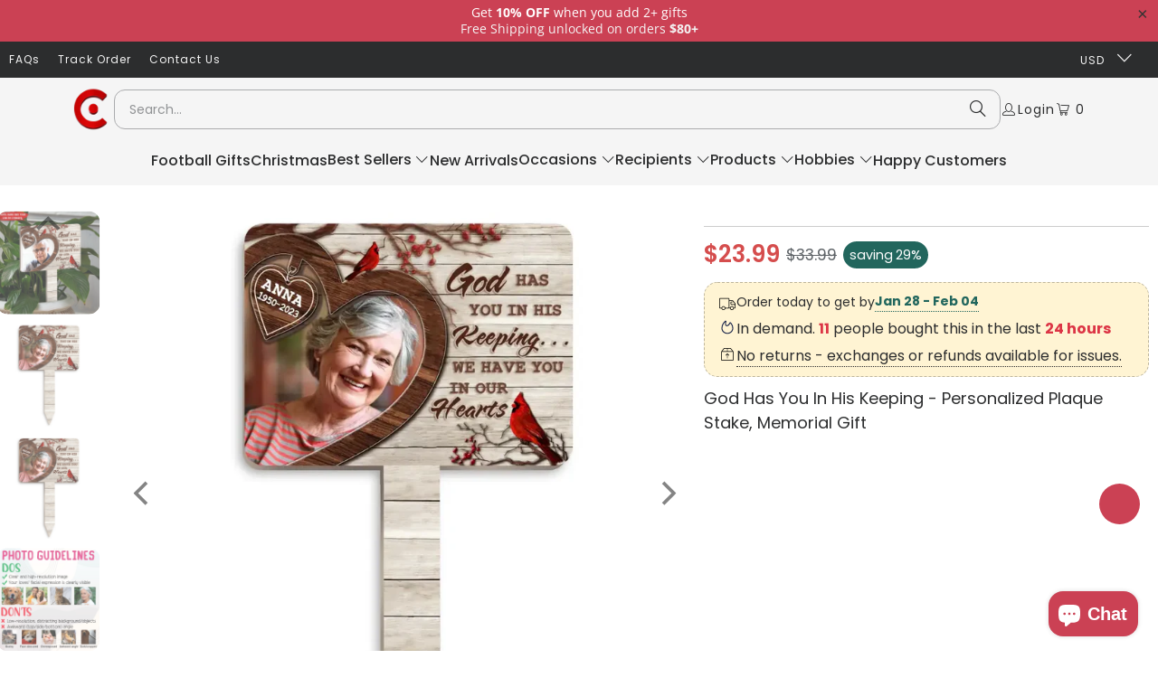

--- FILE ---
content_type: text/html; charset=utf-8
request_url: https://customizeaf.com/products/god-has-you-in-his-keeping-personalized-plaque-stake-memorial-gift
body_size: 89029
content:
<!doctype html>
<html class="no-js no-touch" lang="en">
  <head>
<script src="https://sapi.negate.io/script/H9S5ueyPDdUTrOIObmh7oQ==?shop=personalizeddoghouse.myshopify.com"></script>
    <meta charset="utf-8">
    <meta http-equiv="cleartype" content="on">
    <meta name="robots" content="index,follow">
    <meta name="google-site-verification" content="JCkKFVhbfizFVsYTzc-XXOzQPXwlA6RRC7_UGrmWFcY">
    <meta name="google-site-verification" content="5nEJOlMDLAdXJsC3SrIjpuq2xh7GdFxNP9hkQnfd8QE">
    <!-- SEO -->
    <script type="application/ld+json" defer>
      {
        "@context": "http://schema.org",
        "@type": "Organization",
        "name": "CustomizeAF",
        "url": "https://customizeaf.com/",
        "logo": "https://cdn.shopify.com/s/files/1/0561/5458/7334/files/logo_4c49ec07-4f4d-414b-b748-d242a8716660.png?v=1696407597",
        "description": "CustomizeAF offers personalized products for home decoration and home improvement, including custom ornaments, canvases, doormats, metal sign, mugs, t-shirt, pillows, and more.",
        "contactPoint": {
          "@type": "ContactPoint",
          "email": "support@customizeaf.com",
          "contactType": "customer service"
        },
        "sameAs": [
          "https://www.facebook.com/customizeafshop",
          "https://www.pinterest.com/customizeaf/",
          "https://www.instagram.com/customizeafshop"
        ]
      }
    </script>

    <script type="application/ld+json" defer>
      {
        "@context": "http://schema.org",
        "@type": "WebSite",
        "name": "CustomizeAF",
        "url": "https://customizeaf.com/",
        "description": "The official website of CustomizeAF, your destination for unique and personalized home decor products.",
        "potentialAction": {
          "@type": "SearchAction",
          "target": "https://customizeaf.com/search?q={search_term_string}",
          "query-input": "required name=search_term_string"
        }
      }
    </script>

    <script type="application/ld+json" defer>
      {
        "@context": "http://schema.org",
        "@type": "LocalBusiness",
        "name": "CustomizeAF",
        "image": "https://cdn.shopify.com/s/files/1/0561/5458/7334/files/logo_4c49ec07-4f4d-414b-b748-d242a8716660.png?v=1696407597",
        "email": "support@customizeaf.com",
        "address": {
          "@type": "PostalAddress",
          "streetAddress": "8306 Garvey Ave",
          "addressLocality": "Rosemead",
          "addressRegion": "CA",
          "postalCode": "91770",
          "addressCountry": "US"
        },
        "priceRange": "$10 - $500",
        "openingHoursSpecification": {
          "@type": "OpeningHoursSpecification",
          "dayOfWeek": ["Monday", "Tuesday", "Wednesday", "Thursday", "Friday", "Saturday", "Sunday"],
          "opens": "00:00",
          "closes": "23:59"
        },
        "url": "https://customizeaf.com/",
        "description": "CustomizeAF is a local business based in Rosemead, CA, offering a wide range of personalized products for home decor and special gifts."
      }
    </script>

    <!-- Mobile Specific Metas -->
    <meta name="HandheldFriendly" content="True">
    <meta name="MobileOptimized" content="320">
    
    
    <meta
      name="viewport"
      content="width=device-width, initial-scale=1.0, maximum-scale=1.0, minimum-scale=1.0, user-scalable=no"
    >
    <meta name="theme-color" content="#ffffff">

    
    <title>
      God Has You In His Keeping - Personalized Plaque Stake, Memorial Gift - Customizeaf™
    </title>

    
      <meta
        name="description"
        content="A meaningful decoration in remembrance of our loved ones who are sadly no longer with us. Your garden decor can be made from a variety of mirrored acrylic colors and has a spike designed to be pushed into the soft ground. Easy to display within your garden or graveside. Personalized Plaque Stake is a perfect choice for"
      >
    

    <link rel="preconnect" href="https://fonts.shopifycdn.com">
    <link rel="preconnect" href="https://cdn.shopify.com">
    

    
    <link rel="dns-prefetch" href="https://www.youtube.com">
    <link rel="dns-prefetch" href="https://vimeo.com">

    <link href="//customizeaf.com/cdn/shop/t/142/assets/jquery.min.js?v=147293088974801289311721293351" as="script" rel="preload">

    <!-- Stylesheet for Fancybox library -->
    <link rel="stylesheet" href="//customizeaf.com/cdn/shop/t/142/assets/fancybox.css?v=19278034316635137701721293351" type="text/css" media="all" defer>

    <!-- Stylesheets for Turbo -->
    <style>
  :root {
    --primary-color: #cb4154;
    --secondary-color: #22665d;
    --regular-color: #2c2d2e;
    --btn-text-color: #ffffff;
    --btn-preview-color: #606569;
    --btn-color: #cb4154;
    --product-grid-gap: 10px;
    --product-font-family: Poppins, sans-serif;
    --tee-cross-sell-bg: antiquewhite;
    --tee-cross-sell-scrolltop-bg: #CB4154;
    --sale-color: #d54d4d;
    --predictive-search-heading-font-size: 16px;
    --predictive-search-title-font-size: 14px;
    --countdown-timer-background-color: #ffffff;
    --countdown-timer-text-color: #000;
    --countdown-timer-color: #FF0022;
    --page-layout-max-width: 1280px;
    --border-color: #cccccc;
    --link-color: #2c2d2e;
  }
</style>


<style>
  :root {
    --banner-color: #cb4154;
    --banner-contrast-text: #333333;
  }
</style>

    <style>
  /* #Fonts ================================================== */@font-face {
  font-family: Poppins;
  font-weight: 400;
  font-style: normal;
  font-display: swap;
  src: url("//customizeaf.com/cdn/fonts/poppins/poppins_n4.0ba78fa5af9b0e1a374041b3ceaadf0a43b41362.woff2") format("woff2"),
       url("//customizeaf.com/cdn/fonts/poppins/poppins_n4.214741a72ff2596839fc9760ee7a770386cf16ca.woff") format("woff");
}


    @font-face {
  font-family: Poppins;
  font-weight: 700;
  font-style: normal;
  font-display: swap;
  src: url("//customizeaf.com/cdn/fonts/poppins/poppins_n7.56758dcf284489feb014a026f3727f2f20a54626.woff2") format("woff2"),
       url("//customizeaf.com/cdn/fonts/poppins/poppins_n7.f34f55d9b3d3205d2cd6f64955ff4b36f0cfd8da.woff") format("woff");
}


    @font-face {
  font-family: Poppins;
  font-weight: 400;
  font-style: italic;
  font-display: swap;
  src: url("//customizeaf.com/cdn/fonts/poppins/poppins_i4.846ad1e22474f856bd6b81ba4585a60799a9f5d2.woff2") format("woff2"),
       url("//customizeaf.com/cdn/fonts/poppins/poppins_i4.56b43284e8b52fc64c1fd271f289a39e8477e9ec.woff") format("woff");
}


    @font-face {
  font-family: Poppins;
  font-weight: 700;
  font-style: italic;
  font-display: swap;
  src: url("//customizeaf.com/cdn/fonts/poppins/poppins_i7.42fd71da11e9d101e1e6c7932199f925f9eea42d.woff2") format("woff2"),
       url("//customizeaf.com/cdn/fonts/poppins/poppins_i7.ec8499dbd7616004e21155106d13837fff4cf556.woff") format("woff");
}


    @font-face {
  font-family: "Nunito Sans";
  font-weight: 400;
  font-style: normal;
  font-display: swap;
  src: url("//customizeaf.com/cdn/fonts/nunito_sans/nunitosans_n4.0276fe080df0ca4e6a22d9cb55aed3ed5ba6b1da.woff2") format("woff2"),
       url("//customizeaf.com/cdn/fonts/nunito_sans/nunitosans_n4.b4964bee2f5e7fd9c3826447e73afe2baad607b7.woff") format("woff");
}


    @font-face {
  font-family: "Nunito Sans";
  font-weight: 700;
  font-style: normal;
  font-display: swap;
  src: url("//customizeaf.com/cdn/fonts/nunito_sans/nunitosans_n7.25d963ed46da26098ebeab731e90d8802d989fa5.woff2") format("woff2"),
       url("//customizeaf.com/cdn/fonts/nunito_sans/nunitosans_n7.d32e3219b3d2ec82285d3027bd673efc61a996c8.woff") format("woff");
}


    @font-face {
  font-family: "Nunito Sans";
  font-weight: 400;
  font-style: italic;
  font-display: swap;
  src: url("//customizeaf.com/cdn/fonts/nunito_sans/nunitosans_i4.6e408730afac1484cf297c30b0e67c86d17fc586.woff2") format("woff2"),
       url("//customizeaf.com/cdn/fonts/nunito_sans/nunitosans_i4.c9b6dcbfa43622b39a5990002775a8381942ae38.woff") format("woff");
}


    @font-face {
  font-family: "Nunito Sans";
  font-weight: 700;
  font-style: italic;
  font-display: swap;
  src: url("//customizeaf.com/cdn/fonts/nunito_sans/nunitosans_i7.8c1124729eec046a321e2424b2acf328c2c12139.woff2") format("woff2"),
       url("//customizeaf.com/cdn/fonts/nunito_sans/nunitosans_i7.af4cda04357273e0996d21184432bcb14651a64d.woff") format("woff");
}


    @font-face {
  font-family: "Open Sans";
  font-weight: 400;
  font-style: normal;
  font-display: swap;
  src: url("//customizeaf.com/cdn/fonts/open_sans/opensans_n4.c32e4d4eca5273f6d4ee95ddf54b5bbb75fc9b61.woff2") format("woff2"),
       url("//customizeaf.com/cdn/fonts/open_sans/opensans_n4.5f3406f8d94162b37bfa232b486ac93ee892406d.woff") format("woff");
}


    @font-face {
  font-family: "Open Sans";
  font-weight: 700;
  font-style: normal;
  font-display: swap;
  src: url("//customizeaf.com/cdn/fonts/open_sans/opensans_n7.a9393be1574ea8606c68f4441806b2711d0d13e4.woff2") format("woff2"),
       url("//customizeaf.com/cdn/fonts/open_sans/opensans_n7.7b8af34a6ebf52beb1a4c1d8c73ad6910ec2e553.woff") format("woff");
}


    @font-face {
  font-family: "Open Sans";
  font-weight: 400;
  font-style: italic;
  font-display: swap;
  src: url("//customizeaf.com/cdn/fonts/open_sans/opensans_i4.6f1d45f7a46916cc95c694aab32ecbf7509cbf33.woff2") format("woff2"),
       url("//customizeaf.com/cdn/fonts/open_sans/opensans_i4.4efaa52d5a57aa9a57c1556cc2b7465d18839daa.woff") format("woff");
}


    @font-face {
  font-family: "Open Sans";
  font-weight: 700;
  font-style: italic;
  font-display: swap;
  src: url("//customizeaf.com/cdn/fonts/open_sans/opensans_i7.916ced2e2ce15f7fcd95d196601a15e7b89ee9a4.woff2") format("woff2"),
       url("//customizeaf.com/cdn/fonts/open_sans/opensans_i7.99a9cff8c86ea65461de497ade3d515a98f8b32a.woff") format("woff");
}


    @font-face {
  font-family: Yrsa;
  font-weight: 400;
  font-style: normal;
  font-display: swap;
  src: url("//customizeaf.com/cdn/fonts/yrsa/yrsa_n4.8a035d93f31ab65ef890d6d2dedd1c82db57e676.woff2") format("woff2"),
       url("//customizeaf.com/cdn/fonts/yrsa/yrsa_n4.d2d30a439f80b666c7c4e464d6c72b5987e5ff0f.woff") format("woff");
}


    @font-face {
  font-family: Yrsa;
  font-weight: 700;
  font-style: normal;
  font-display: swap;
  src: url("//customizeaf.com/cdn/fonts/yrsa/yrsa_n7.df683c3e5e3ea0d24605d2654453908e1a6777ea.woff2") format("woff2"),
       url("//customizeaf.com/cdn/fonts/yrsa/yrsa_n7.b7a7510dfa19f86aa0483d771d87db0c8afc5742.woff") format("woff");
}


    @font-face {
  font-family: Yrsa;
  font-weight: 400;
  font-style: italic;
  font-display: swap;
  src: url("//customizeaf.com/cdn/fonts/yrsa/yrsa_i4.f34c25dd391ef44fb69f4cf75e2da202dada59a2.woff2") format("woff2"),
       url("//customizeaf.com/cdn/fonts/yrsa/yrsa_i4.8544e0f50b1e9f85f7a0edcebc9211dcba08f388.woff") format("woff");
}


    @font-face {
  font-family: Yrsa;
  font-weight: 700;
  font-style: italic;
  font-display: swap;
  src: url("//customizeaf.com/cdn/fonts/yrsa/yrsa_i7.836d9b0b260a1a155461e558fe53d1c7c91f6c74.woff2") format("woff2"),
       url("//customizeaf.com/cdn/fonts/yrsa/yrsa_i7.2f62a8ea32ca2b18e1d44590e2bb666d10a27565.woff") format("woff");
}


    @font-face {
  font-family: Poppins;
  font-weight: 400;
  font-style: normal;
  font-display: swap;
  src: url("//customizeaf.com/cdn/fonts/poppins/poppins_n4.0ba78fa5af9b0e1a374041b3ceaadf0a43b41362.woff2") format("woff2"),
       url("//customizeaf.com/cdn/fonts/poppins/poppins_n4.214741a72ff2596839fc9760ee7a770386cf16ca.woff") format("woff");
}


    @font-face {
  font-family: Poppins;
  font-weight: 700;
  font-style: normal;
  font-display: swap;
  src: url("//customizeaf.com/cdn/fonts/poppins/poppins_n7.56758dcf284489feb014a026f3727f2f20a54626.woff2") format("woff2"),
       url("//customizeaf.com/cdn/fonts/poppins/poppins_n7.f34f55d9b3d3205d2cd6f64955ff4b36f0cfd8da.woff") format("woff");
}


    @font-face {
  font-family: Poppins;
  font-weight: 400;
  font-style: italic;
  font-display: swap;
  src: url("//customizeaf.com/cdn/fonts/poppins/poppins_i4.846ad1e22474f856bd6b81ba4585a60799a9f5d2.woff2") format("woff2"),
       url("//customizeaf.com/cdn/fonts/poppins/poppins_i4.56b43284e8b52fc64c1fd271f289a39e8477e9ec.woff") format("woff");
}


    @font-face {
  font-family: Poppins;
  font-weight: 700;
  font-style: italic;
  font-display: swap;
  src: url("//customizeaf.com/cdn/fonts/poppins/poppins_i7.42fd71da11e9d101e1e6c7932199f925f9eea42d.woff2") format("woff2"),
       url("//customizeaf.com/cdn/fonts/poppins/poppins_i7.ec8499dbd7616004e21155106d13837fff4cf556.woff") format("woff");
}


    @font-face {
  font-family: Poppins;
  font-weight: 100;
  font-style: normal;
  font-display: swap;
  src: url("//customizeaf.com/cdn/fonts/poppins/poppins_n1.91f1f2f2f3840810961af59e3a012dcc97d8ef59.woff2") format("woff2"),
       url("//customizeaf.com/cdn/fonts/poppins/poppins_n1.58d050ae3fe39914ce84b159a8c37ae874d01bfc.woff") format("woff");
}


    @font-face {
  font-family: Poppins;
  font-weight: 100;
  font-style: italic;
  font-display: swap;
  src: url("//customizeaf.com/cdn/fonts/poppins/poppins_i1.12212c673bc6295d62eea1ca2437af51233e5e67.woff2") format("woff2"),
       url("//customizeaf.com/cdn/fonts/poppins/poppins_i1.57d27b035fa9c9ec7ce7020cd2ed80055da92d77.woff") format("woff");
}


    @font-face {
  font-family: Poppins;
  font-weight: 400;
  font-style: normal;
  font-display: swap;
  src: url("//customizeaf.com/cdn/fonts/poppins/poppins_n4.0ba78fa5af9b0e1a374041b3ceaadf0a43b41362.woff2") format("woff2"),
       url("//customizeaf.com/cdn/fonts/poppins/poppins_n4.214741a72ff2596839fc9760ee7a770386cf16ca.woff") format("woff");
}


    @font-face {
  font-family: Poppins;
  font-weight: 700;
  font-style: normal;
  font-display: swap;
  src: url("//customizeaf.com/cdn/fonts/poppins/poppins_n7.56758dcf284489feb014a026f3727f2f20a54626.woff2") format("woff2"),
       url("//customizeaf.com/cdn/fonts/poppins/poppins_n7.f34f55d9b3d3205d2cd6f64955ff4b36f0cfd8da.woff") format("woff");
}


    @font-face {
  font-family: Poppins;
  font-weight: 400;
  font-style: italic;
  font-display: swap;
  src: url("//customizeaf.com/cdn/fonts/poppins/poppins_i4.846ad1e22474f856bd6b81ba4585a60799a9f5d2.woff2") format("woff2"),
       url("//customizeaf.com/cdn/fonts/poppins/poppins_i4.56b43284e8b52fc64c1fd271f289a39e8477e9ec.woff") format("woff");
}


    @font-face {
  font-family: Poppins;
  font-weight: 700;
  font-style: italic;
  font-display: swap;
  src: url("//customizeaf.com/cdn/fonts/poppins/poppins_i7.42fd71da11e9d101e1e6c7932199f925f9eea42d.woff2") format("woff2"),
       url("//customizeaf.com/cdn/fonts/poppins/poppins_i7.ec8499dbd7616004e21155106d13837fff4cf556.woff") format("woff");
}


    @font-face {
  font-family: Poppins;
  font-weight: 400;
  font-style: normal;
  font-display: swap;
  src: url("//customizeaf.com/cdn/fonts/poppins/poppins_n4.0ba78fa5af9b0e1a374041b3ceaadf0a43b41362.woff2") format("woff2"),
       url("//customizeaf.com/cdn/fonts/poppins/poppins_n4.214741a72ff2596839fc9760ee7a770386cf16ca.woff") format("woff");
}


    @font-face {
  font-family: Poppins;
  font-weight: 700;
  font-style: normal;
  font-display: swap;
  src: url("//customizeaf.com/cdn/fonts/poppins/poppins_n7.56758dcf284489feb014a026f3727f2f20a54626.woff2") format("woff2"),
       url("//customizeaf.com/cdn/fonts/poppins/poppins_n7.f34f55d9b3d3205d2cd6f64955ff4b36f0cfd8da.woff") format("woff");
}


    @font-face {
  font-family: Poppins;
  font-weight: 400;
  font-style: italic;
  font-display: swap;
  src: url("//customizeaf.com/cdn/fonts/poppins/poppins_i4.846ad1e22474f856bd6b81ba4585a60799a9f5d2.woff2") format("woff2"),
       url("//customizeaf.com/cdn/fonts/poppins/poppins_i4.56b43284e8b52fc64c1fd271f289a39e8477e9ec.woff") format("woff");
}


    @font-face {
  font-family: Poppins;
  font-weight: 700;
  font-style: italic;
  font-display: swap;
  src: url("//customizeaf.com/cdn/fonts/poppins/poppins_i7.42fd71da11e9d101e1e6c7932199f925f9eea42d.woff2") format("woff2"),
       url("//customizeaf.com/cdn/fonts/poppins/poppins_i7.ec8499dbd7616004e21155106d13837fff4cf556.woff") format("woff");
}


</style>

<style>
  :root {
    --regular-font-family: Poppins;
    --regular-font-fallback-families: sans-serif;
    --regular-font-weight: 400;
    --regular-font-style: normal;
    --regular-font-size: 16px;
  }
</style>

    <link href="//customizeaf.com/cdn/shop/t/142/assets/styles.css?v=56572202175884908791767955556" rel="stylesheet" type="text/css" media="all" />

    <!-- Snow styling -->
    

    <!-- Icons -->
    
      <link rel="shortcut icon" type="image/x-icon" href="//customizeaf.com/cdn/shop/files/favicon.png?crop=center&height=180&v=1694711092&width=180">
      <link rel="apple-touch-icon" href="//customizeaf.com/cdn/shop/files/favicon.png?crop=center&height=180&v=1694711092&width=180">
      <link rel="apple-touch-icon" sizes="57x57" href="//customizeaf.com/cdn/shop/files/favicon.png?crop=center&height=57&v=1694711092&width=57">
      <link rel="apple-touch-icon" sizes="60x60" href="//customizeaf.com/cdn/shop/files/favicon.png?crop=center&height=60&v=1694711092&width=60">
      <link rel="apple-touch-icon" sizes="72x72" href="//customizeaf.com/cdn/shop/files/favicon.png?crop=center&height=72&v=1694711092&width=72">
      <link rel="apple-touch-icon" sizes="76x76" href="//customizeaf.com/cdn/shop/files/favicon.png?crop=center&height=76&v=1694711092&width=76">
      <link rel="apple-touch-icon" sizes="114x114" href="//customizeaf.com/cdn/shop/files/favicon.png?crop=center&height=114&v=1694711092&width=114">
      <link rel="apple-touch-icon" sizes="180x180" href="//customizeaf.com/cdn/shop/files/favicon.png?crop=center&height=180&v=1694711092&width=180">
      <link rel="apple-touch-icon" sizes="228x228" href="//customizeaf.com/cdn/shop/files/favicon.png?crop=center&height=228&v=1694711092&width=228">
    

    <link rel="canonical" href="https://customizeaf.com/products/god-has-you-in-his-keeping-personalized-plaque-stake-memorial-gift">

    

    
      <script type="text/javascript" src="/services/javascripts/currencies.js" data-no-instant defer></script>
    

    
      <script src="//customizeaf.com/cdn/shop/t/142/assets/currencies.js?v=1648699478663843391721293352" defer></script>
    

    
    <script defer>
      window.Store = window.Store || {};
      window.Store.id = 56154587334;
      
window.PXUTheme = window.PXUTheme || {};
window.PXUTheme.version = '9.4.0';
window.PXUTheme.name = 'Turbo';


window.PXUTheme.theme_settings = {};
window.PXUTheme.currency = {};
window.PXUTheme.routes = window.PXUTheme.routes || {};


window.PXUTheme.theme_settings.display_tos_checkbox = false;
window.PXUTheme.theme_settings.go_to_checkout = true;
window.PXUTheme.theme_settings.cart_action = "ajax";
window.PXUTheme.theme_settings.cart_shipping_calculator = false;
window.PXUTheme.theme_settings.cart_expire_timer = 10;


window.PXUTheme.theme_settings.collection_swatches = false;
window.PXUTheme.theme_settings.collection_secondary_image = false;


window.PXUTheme.currency.show_multiple_currencies = true;
window.PXUTheme.currency.shop_currency = "USD";
window.PXUTheme.currency.default_currency = "USD";
window.PXUTheme.currency.display_format = "money_format";
window.PXUTheme.currency.money_format = "${{amount}}";
window.PXUTheme.currency.money_format_no_currency = "${{amount}}";
window.PXUTheme.currency.money_format_currency = "${{amount}} USD";
window.PXUTheme.currency.native_multi_currency = true;
window.PXUTheme.currency.iso_code = "USD";
window.PXUTheme.currency.symbol = "$";


window.PXUTheme.theme_settings.display_inventory_left = false;
window.PXUTheme.theme_settings.inventory_threshold = 10;
window.PXUTheme.theme_settings.limit_quantity = false;


window.PXUTheme.theme_settings.menu_position = null;


window.PXUTheme.theme_settings.newsletter_popup = false;
window.PXUTheme.theme_settings.newsletter_popup_days = "14";
window.PXUTheme.theme_settings.newsletter_popup_mobile = false;
window.PXUTheme.theme_settings.newsletter_popup_seconds = 0;


window.PXUTheme.theme_settings.pagination_type = "basic_pagination";


window.PXUTheme.theme_settings.enable_shopify_collection_badges = false;
window.PXUTheme.theme_settings.quick_shop_thumbnail_position = null;
window.PXUTheme.theme_settings.product_form_style = "radio";
window.PXUTheme.theme_settings.sale_banner_enabled = true;
window.PXUTheme.theme_settings.display_savings = false;
window.PXUTheme.theme_settings.display_sold_out_price = false;
window.PXUTheme.theme_settings.free_text = "Free";
window.PXUTheme.theme_settings.video_looping = null;
window.PXUTheme.theme_settings.quick_shop_style = "popup";
window.PXUTheme.theme_settings.hover_enabled = false;
window.PXUTheme.theme_settings.open_product_links_in_new_tab = true;


window.PXUTheme.routes.cart_url = "/cart";
window.PXUTheme.routes.cart_update_url = "/cart/update";
window.PXUTheme.routes.root_url = "/";
window.PXUTheme.routes.search_url = "/search";
window.PXUTheme.routes.all_products_collection_url = "/collections/all";
window.PXUTheme.routes.product_recommendations_url = "/recommendations/products";
window.PXUTheme.routes.predictive_search_url = "/search/suggest";


window.PXUTheme.theme_settings.image_loading_style = "appear";


window.PXUTheme.theme_settings.enable_autocomplete = true;


window.PXUTheme.theme_settings.page_dots_enabled = false;
window.PXUTheme.theme_settings.slideshow_arrow_size = "light";


window.PXUTheme.theme_settings.quick_shop_enabled = false;


window.PXUTheme.translation = {};


window.PXUTheme.translation.agree_to_terms_warning = "You must agree with the terms and conditions to checkout.";
window.PXUTheme.translation.one_item_left = "item left";
window.PXUTheme.translation.items_left_text = "items left";
window.PXUTheme.translation.cart_savings_text = "Total Savings";
window.PXUTheme.translation.cart_discount_text = "Discount";
window.PXUTheme.translation.cart_subtotal_text = "Subtotal";
window.PXUTheme.translation.cart_remove_text = "Remove";
window.PXUTheme.translation.cart_free_text = "Free";


window.PXUTheme.translation.newsletter_success_text = "Thank you for joining our mailing list!";


window.PXUTheme.translation.notify_email = "Enter your email address...";
window.PXUTheme.translation.notify_email_value = "TODO";
window.PXUTheme.translation.notify_email_send = "Send";
window.PXUTheme.translation.notify_message_first = "Please notify me when ";
window.PXUTheme.translation.notify_message_last = " becomes available - ";
window.PXUTheme.translation.notify_success_text = "Thanks! We will notify you when this product becomes available!";


window.PXUTheme.translation.add_to_cart = "Add to Cart";
window.PXUTheme.translation.coming_soon_text = "Coming Soon";
window.PXUTheme.translation.sold_out_text = "Sold Out";
window.PXUTheme.translation.sale_text = "Sale";
window.PXUTheme.translation.savings_text = "You Save";
window.PXUTheme.translation.from_text = "from";
window.PXUTheme.translation.new_text = "New";
window.PXUTheme.translation.pre_order_text = "Pre-Order";
window.PXUTheme.translation.unavailable_text = "Unavailable";


window.PXUTheme.translation.all_results = "View all results";
window.PXUTheme.translation.no_results = "Sorry, no results!";


window.PXUTheme.media_queries = {};
window.PXUTheme.media_queries.small = window.matchMedia( "(max-width: 480px)" );
window.PXUTheme.media_queries.medium = window.matchMedia( "(max-width: 798px)" );
window.PXUTheme.media_queries.large = window.matchMedia( "(min-width: 799px)" );
window.PXUTheme.media_queries.larger = window.matchMedia( "(min-width: 960px)" );
window.PXUTheme.media_queries.xlarge = window.matchMedia( "(min-width: 1200px)" );
window.PXUTheme.media_queries.ie10 = window.matchMedia( "all and (-ms-high-contrast: none), (-ms-high-contrast: active)" );
window.PXUTheme.media_queries.tablet = window.matchMedia( "only screen and (min-width: 799px) and (max-width: 1024px)" );
window.PXUTheme.media_queries.mobile_and_tablet = window.matchMedia( "(max-width: 1024px)" );

      {
        {
          settings.custom_scripts;
        }
      }
      window.PXUTheme = window.PXUTheme || {};
      window.PXUTheme.version = '9.4.0';
      window.PXUTheme.name = 'Turbo';
    </script>
    

    
    


    <template id="price-ui"><span class="price " data-price></span><span class="compare-at-price" data-compare-at-price></span><span class="unit-pricing" data-unit-pricing></span></template>
    <template id="price-ui-badge"><div class="price-ui-badge__sticker price-ui-badge__sticker--">
    <span class="price-ui-badge__sticker-text" data-badge></span>
  </div></template>

    <template id="price-ui__price"><span class="money" data-price></span></template>
    <template id="price-ui__price-range"><span class="price-min" data-price-min><span class="money" data-price></span></span> - <span class="price-max" data-price-max><span class="money" data-price></span></span></template>
    <template id="price-ui__unit-pricing"><span class="unit-quantity" data-unit-quantity></span> | <span class="unit-price" data-unit-price><span class="money" data-price></span></span> / <span class="unit-measurement" data-unit-measurement></span></template>
    <template id="price-ui-badge__percent-savings-range">Save up to <span data-price-percent></span>%</template>
    <template id="price-ui-badge__percent-savings">Save <span data-price-percent></span>%</template>
    <template id="price-ui-badge__price-savings-range">Save up to <span class="money" data-price></span></template>
    <template id="price-ui-badge__price-savings">Save <span class="money" data-price></span></template>
    <template id="price-ui-badge__on-sale">Sale</template>
    <template id="price-ui-badge__sold-out">Sold out</template>
    <template id="price-ui-badge__in-stock">In stock</template>
    

    

    
      <script src="//customizeaf.com/cdn/shop/t/142/assets/instantclick.min.js?v=20092422000980684151721293351" data-no-instant defer></script>

      <script data-no-instant defer>
        window.addEventListener('DOMContentLoaded', function () {
          function inIframe() {
            try {
              return window.self !== window.top;
            } catch (e) {
              return true;
            }
          }

          if (!inIframe()) {
            InstantClick.on('change', function () {
              $('head script[src*="shopify"]').each(function () {
                var script = document.createElement('script');
                script.type = 'text/javascript';
                script.src = $(this).attr('src');

                $('body').append(script);
              });

              $('body').removeClass('fancybox-active');
              $.fancybox.destroy();
              InstantClick.init();
            });
          }
        });
      </script>
    

    <script>window.performance && window.performance.mark && window.performance.mark('shopify.content_for_header.start');</script><meta name="facebook-domain-verification" content="m5yr5g7omkhrng3p435c8w7z30ahck">
<meta id="shopify-digital-wallet" name="shopify-digital-wallet" content="/56154587334/digital_wallets/dialog">
<meta name="shopify-checkout-api-token" content="893804bc1fb28e9f637bb21b9a465869">
<meta id="in-context-paypal-metadata" data-shop-id="56154587334" data-venmo-supported="false" data-environment="production" data-locale="en_US" data-paypal-v4="true" data-currency="USD">
<link rel="alternate" hreflang="x-default" href="https://customizeaf.com/products/god-has-you-in-his-keeping-personalized-plaque-stake-memorial-gift">
<link rel="alternate" hreflang="en-CA" href="https://customizeaf.com/en-ca/products/god-has-you-in-his-keeping-personalized-plaque-stake-memorial-gift">
<link rel="alternate" hreflang="en-AU" href="https://customizeaf.com/en-au/products/god-has-you-in-his-keeping-personalized-plaque-stake-memorial-gift">
<link rel="alternate" hreflang="en-GB" href="https://customizeaf.com/en-gb/products/god-has-you-in-his-keeping-personalized-plaque-stake-memorial-gift">
<link rel="alternate" hreflang="en-DE" href="https://customizeaf.com/en-de/products/god-has-you-in-his-keeping-personalized-plaque-stake-memorial-gift">
<link rel="alternate" hreflang="en-FR" href="https://customizeaf.com/en-fr/products/god-has-you-in-his-keeping-personalized-plaque-stake-memorial-gift">
<link rel="alternate" hreflang="en-NZ" href="https://customizeaf.com/en-nz/products/god-has-you-in-his-keeping-personalized-plaque-stake-memorial-gift">
<link rel="alternate" hreflang="en-US" href="https://customizeaf.com/products/god-has-you-in-his-keeping-personalized-plaque-stake-memorial-gift">
<link rel="alternate" type="application/json+oembed" href="https://customizeaf.com/products/god-has-you-in-his-keeping-personalized-plaque-stake-memorial-gift.oembed">
<script async="async" src="/checkouts/internal/preloads.js?locale=en-US"></script>
<link rel="preconnect" href="https://shop.app" crossorigin="anonymous">
<script async="async" src="https://shop.app/checkouts/internal/preloads.js?locale=en-US&shop_id=56154587334" crossorigin="anonymous"></script>
<script id="apple-pay-shop-capabilities" type="application/json">{"shopId":56154587334,"countryCode":"US","currencyCode":"USD","merchantCapabilities":["supports3DS"],"merchantId":"gid:\/\/shopify\/Shop\/56154587334","merchantName":"Customizeaf™","requiredBillingContactFields":["postalAddress","email","phone"],"requiredShippingContactFields":["postalAddress","email","phone"],"shippingType":"shipping","supportedNetworks":["visa","masterCard","amex","discover","elo","jcb"],"total":{"type":"pending","label":"Customizeaf™","amount":"1.00"},"shopifyPaymentsEnabled":true,"supportsSubscriptions":true}</script>
<script id="shopify-features" type="application/json">{"accessToken":"893804bc1fb28e9f637bb21b9a465869","betas":["rich-media-storefront-analytics"],"domain":"customizeaf.com","predictiveSearch":true,"shopId":56154587334,"locale":"en"}</script>
<script>var Shopify = Shopify || {};
Shopify.shop = "personalizeddoghouse.myshopify.com";
Shopify.locale = "en";
Shopify.currency = {"active":"USD","rate":"1.0"};
Shopify.country = "US";
Shopify.theme = {"name":"Shopify-NIS\/turbo-master-9.4.0","id":135098925254,"schema_name":"Turbo","schema_version":"9.4.0","theme_store_id":null,"role":"main"};
Shopify.theme.handle = "null";
Shopify.theme.style = {"id":null,"handle":null};
Shopify.cdnHost = "customizeaf.com/cdn";
Shopify.routes = Shopify.routes || {};
Shopify.routes.root = "/";</script>
<script type="module">!function(o){(o.Shopify=o.Shopify||{}).modules=!0}(window);</script>
<script>!function(o){function n(){var o=[];function n(){o.push(Array.prototype.slice.apply(arguments))}return n.q=o,n}var t=o.Shopify=o.Shopify||{};t.loadFeatures=n(),t.autoloadFeatures=n()}(window);</script>
<script>
  window.ShopifyPay = window.ShopifyPay || {};
  window.ShopifyPay.apiHost = "shop.app\/pay";
  window.ShopifyPay.redirectState = null;
</script>
<script id="shop-js-analytics" type="application/json">{"pageType":"product"}</script>
<script defer="defer" async type="module" src="//customizeaf.com/cdn/shopifycloud/shop-js/modules/v2/client.init-shop-cart-sync_C5BV16lS.en.esm.js"></script>
<script defer="defer" async type="module" src="//customizeaf.com/cdn/shopifycloud/shop-js/modules/v2/chunk.common_CygWptCX.esm.js"></script>
<script type="module">
  await import("//customizeaf.com/cdn/shopifycloud/shop-js/modules/v2/client.init-shop-cart-sync_C5BV16lS.en.esm.js");
await import("//customizeaf.com/cdn/shopifycloud/shop-js/modules/v2/chunk.common_CygWptCX.esm.js");

  window.Shopify.SignInWithShop?.initShopCartSync?.({"fedCMEnabled":true,"windoidEnabled":true});

</script>
<script defer="defer" async type="module" src="//customizeaf.com/cdn/shopifycloud/shop-js/modules/v2/client.payment-terms_CZxnsJam.en.esm.js"></script>
<script defer="defer" async type="module" src="//customizeaf.com/cdn/shopifycloud/shop-js/modules/v2/chunk.common_CygWptCX.esm.js"></script>
<script defer="defer" async type="module" src="//customizeaf.com/cdn/shopifycloud/shop-js/modules/v2/chunk.modal_D71HUcav.esm.js"></script>
<script type="module">
  await import("//customizeaf.com/cdn/shopifycloud/shop-js/modules/v2/client.payment-terms_CZxnsJam.en.esm.js");
await import("//customizeaf.com/cdn/shopifycloud/shop-js/modules/v2/chunk.common_CygWptCX.esm.js");
await import("//customizeaf.com/cdn/shopifycloud/shop-js/modules/v2/chunk.modal_D71HUcav.esm.js");

  
</script>
<script>
  window.Shopify = window.Shopify || {};
  if (!window.Shopify.featureAssets) window.Shopify.featureAssets = {};
  window.Shopify.featureAssets['shop-js'] = {"shop-cart-sync":["modules/v2/client.shop-cart-sync_ZFArdW7E.en.esm.js","modules/v2/chunk.common_CygWptCX.esm.js"],"init-fed-cm":["modules/v2/client.init-fed-cm_CmiC4vf6.en.esm.js","modules/v2/chunk.common_CygWptCX.esm.js"],"shop-button":["modules/v2/client.shop-button_tlx5R9nI.en.esm.js","modules/v2/chunk.common_CygWptCX.esm.js"],"shop-cash-offers":["modules/v2/client.shop-cash-offers_DOA2yAJr.en.esm.js","modules/v2/chunk.common_CygWptCX.esm.js","modules/v2/chunk.modal_D71HUcav.esm.js"],"init-windoid":["modules/v2/client.init-windoid_sURxWdc1.en.esm.js","modules/v2/chunk.common_CygWptCX.esm.js"],"shop-toast-manager":["modules/v2/client.shop-toast-manager_ClPi3nE9.en.esm.js","modules/v2/chunk.common_CygWptCX.esm.js"],"init-shop-email-lookup-coordinator":["modules/v2/client.init-shop-email-lookup-coordinator_B8hsDcYM.en.esm.js","modules/v2/chunk.common_CygWptCX.esm.js"],"init-shop-cart-sync":["modules/v2/client.init-shop-cart-sync_C5BV16lS.en.esm.js","modules/v2/chunk.common_CygWptCX.esm.js"],"avatar":["modules/v2/client.avatar_BTnouDA3.en.esm.js"],"pay-button":["modules/v2/client.pay-button_FdsNuTd3.en.esm.js","modules/v2/chunk.common_CygWptCX.esm.js"],"init-customer-accounts":["modules/v2/client.init-customer-accounts_DxDtT_ad.en.esm.js","modules/v2/client.shop-login-button_C5VAVYt1.en.esm.js","modules/v2/chunk.common_CygWptCX.esm.js","modules/v2/chunk.modal_D71HUcav.esm.js"],"init-shop-for-new-customer-accounts":["modules/v2/client.init-shop-for-new-customer-accounts_ChsxoAhi.en.esm.js","modules/v2/client.shop-login-button_C5VAVYt1.en.esm.js","modules/v2/chunk.common_CygWptCX.esm.js","modules/v2/chunk.modal_D71HUcav.esm.js"],"shop-login-button":["modules/v2/client.shop-login-button_C5VAVYt1.en.esm.js","modules/v2/chunk.common_CygWptCX.esm.js","modules/v2/chunk.modal_D71HUcav.esm.js"],"init-customer-accounts-sign-up":["modules/v2/client.init-customer-accounts-sign-up_CPSyQ0Tj.en.esm.js","modules/v2/client.shop-login-button_C5VAVYt1.en.esm.js","modules/v2/chunk.common_CygWptCX.esm.js","modules/v2/chunk.modal_D71HUcav.esm.js"],"shop-follow-button":["modules/v2/client.shop-follow-button_Cva4Ekp9.en.esm.js","modules/v2/chunk.common_CygWptCX.esm.js","modules/v2/chunk.modal_D71HUcav.esm.js"],"checkout-modal":["modules/v2/client.checkout-modal_BPM8l0SH.en.esm.js","modules/v2/chunk.common_CygWptCX.esm.js","modules/v2/chunk.modal_D71HUcav.esm.js"],"lead-capture":["modules/v2/client.lead-capture_Bi8yE_yS.en.esm.js","modules/v2/chunk.common_CygWptCX.esm.js","modules/v2/chunk.modal_D71HUcav.esm.js"],"shop-login":["modules/v2/client.shop-login_D6lNrXab.en.esm.js","modules/v2/chunk.common_CygWptCX.esm.js","modules/v2/chunk.modal_D71HUcav.esm.js"],"payment-terms":["modules/v2/client.payment-terms_CZxnsJam.en.esm.js","modules/v2/chunk.common_CygWptCX.esm.js","modules/v2/chunk.modal_D71HUcav.esm.js"]};
</script>
<script>(function() {
  var isLoaded = false;
  function asyncLoad() {
    if (isLoaded) return;
    isLoaded = true;
    var urls = ["https:\/\/app.kiwisizing.com\/web\/js\/dist\/kiwiSizing\/plugin\/SizingPlugin.prod.js?v=330\u0026shop=personalizeddoghouse.myshopify.com","https:\/\/sdk.teeinblue.com\/async.js?platform=shopify\u0026v=1\u0026token=gXir2fTbYstq5LS14Pm1gbuk7ZVdba6c\u0026shop=personalizeddoghouse.myshopify.com","https:\/\/static.klaviyo.com\/onsite\/js\/klaviyo.js?company_id=URFfsC\u0026shop=personalizeddoghouse.myshopify.com","https:\/\/cdn2.recomaticapp.com\/assets\/recomatic2-2-063abcd3484bd44647516b2fbc04d61d093e4d399cd4d8c1c7b1a611231b9a80.js?shop=personalizeddoghouse.myshopify.com"];
    for (var i = 0; i < urls.length; i++) {
      var s = document.createElement('script');
      s.type = 'text/javascript';
      s.async = true;
      s.src = urls[i];
      var x = document.getElementsByTagName('script')[0];
      x.parentNode.insertBefore(s, x);
    }
  };
  if(window.attachEvent) {
    window.attachEvent('onload', asyncLoad);
  } else {
    window.addEventListener('load', asyncLoad, false);
  }
})();</script>
<script id="__st">var __st={"a":56154587334,"offset":-28800,"reqid":"e7407cf8-999d-4849-9e04-9e1168684af5-1768786359","pageurl":"customizeaf.com\/products\/god-has-you-in-his-keeping-personalized-plaque-stake-memorial-gift","u":"cc2fc3aef9e7","p":"product","rtyp":"product","rid":7801482477766};</script>
<script>window.ShopifyPaypalV4VisibilityTracking = true;</script>
<script id="captcha-bootstrap">!function(){'use strict';const t='contact',e='account',n='new_comment',o=[[t,t],['blogs',n],['comments',n],[t,'customer']],c=[[e,'customer_login'],[e,'guest_login'],[e,'recover_customer_password'],[e,'create_customer']],r=t=>t.map((([t,e])=>`form[action*='/${t}']:not([data-nocaptcha='true']) input[name='form_type'][value='${e}']`)).join(','),a=t=>()=>t?[...document.querySelectorAll(t)].map((t=>t.form)):[];function s(){const t=[...o],e=r(t);return a(e)}const i='password',u='form_key',d=['recaptcha-v3-token','g-recaptcha-response','h-captcha-response',i],f=()=>{try{return window.sessionStorage}catch{return}},m='__shopify_v',_=t=>t.elements[u];function p(t,e,n=!1){try{const o=window.sessionStorage,c=JSON.parse(o.getItem(e)),{data:r}=function(t){const{data:e,action:n}=t;return t[m]||n?{data:e,action:n}:{data:t,action:n}}(c);for(const[e,n]of Object.entries(r))t.elements[e]&&(t.elements[e].value=n);n&&o.removeItem(e)}catch(o){console.error('form repopulation failed',{error:o})}}const l='form_type',E='cptcha';function T(t){t.dataset[E]=!0}const w=window,h=w.document,L='Shopify',v='ce_forms',y='captcha';let A=!1;((t,e)=>{const n=(g='f06e6c50-85a8-45c8-87d0-21a2b65856fe',I='https://cdn.shopify.com/shopifycloud/storefront-forms-hcaptcha/ce_storefront_forms_captcha_hcaptcha.v1.5.2.iife.js',D={infoText:'Protected by hCaptcha',privacyText:'Privacy',termsText:'Terms'},(t,e,n)=>{const o=w[L][v],c=o.bindForm;if(c)return c(t,g,e,D).then(n);var r;o.q.push([[t,g,e,D],n]),r=I,A||(h.body.append(Object.assign(h.createElement('script'),{id:'captcha-provider',async:!0,src:r})),A=!0)});var g,I,D;w[L]=w[L]||{},w[L][v]=w[L][v]||{},w[L][v].q=[],w[L][y]=w[L][y]||{},w[L][y].protect=function(t,e){n(t,void 0,e),T(t)},Object.freeze(w[L][y]),function(t,e,n,w,h,L){const[v,y,A,g]=function(t,e,n){const i=e?o:[],u=t?c:[],d=[...i,...u],f=r(d),m=r(i),_=r(d.filter((([t,e])=>n.includes(e))));return[a(f),a(m),a(_),s()]}(w,h,L),I=t=>{const e=t.target;return e instanceof HTMLFormElement?e:e&&e.form},D=t=>v().includes(t);t.addEventListener('submit',(t=>{const e=I(t);if(!e)return;const n=D(e)&&!e.dataset.hcaptchaBound&&!e.dataset.recaptchaBound,o=_(e),c=g().includes(e)&&(!o||!o.value);(n||c)&&t.preventDefault(),c&&!n&&(function(t){try{if(!f())return;!function(t){const e=f();if(!e)return;const n=_(t);if(!n)return;const o=n.value;o&&e.removeItem(o)}(t);const e=Array.from(Array(32),(()=>Math.random().toString(36)[2])).join('');!function(t,e){_(t)||t.append(Object.assign(document.createElement('input'),{type:'hidden',name:u})),t.elements[u].value=e}(t,e),function(t,e){const n=f();if(!n)return;const o=[...t.querySelectorAll(`input[type='${i}']`)].map((({name:t})=>t)),c=[...d,...o],r={};for(const[a,s]of new FormData(t).entries())c.includes(a)||(r[a]=s);n.setItem(e,JSON.stringify({[m]:1,action:t.action,data:r}))}(t,e)}catch(e){console.error('failed to persist form',e)}}(e),e.submit())}));const S=(t,e)=>{t&&!t.dataset[E]&&(n(t,e.some((e=>e===t))),T(t))};for(const o of['focusin','change'])t.addEventListener(o,(t=>{const e=I(t);D(e)&&S(e,y())}));const B=e.get('form_key'),M=e.get(l),P=B&&M;t.addEventListener('DOMContentLoaded',(()=>{const t=y();if(P)for(const e of t)e.elements[l].value===M&&p(e,B);[...new Set([...A(),...v().filter((t=>'true'===t.dataset.shopifyCaptcha))])].forEach((e=>S(e,t)))}))}(h,new URLSearchParams(w.location.search),n,t,e,['guest_login'])})(!0,!0)}();</script>
<script integrity="sha256-4kQ18oKyAcykRKYeNunJcIwy7WH5gtpwJnB7kiuLZ1E=" data-source-attribution="shopify.loadfeatures" defer="defer" src="//customizeaf.com/cdn/shopifycloud/storefront/assets/storefront/load_feature-a0a9edcb.js" crossorigin="anonymous"></script>
<script crossorigin="anonymous" defer="defer" src="//customizeaf.com/cdn/shopifycloud/storefront/assets/shopify_pay/storefront-65b4c6d7.js?v=20250812"></script>
<script data-source-attribution="shopify.dynamic_checkout.dynamic.init">var Shopify=Shopify||{};Shopify.PaymentButton=Shopify.PaymentButton||{isStorefrontPortableWallets:!0,init:function(){window.Shopify.PaymentButton.init=function(){};var t=document.createElement("script");t.src="https://customizeaf.com/cdn/shopifycloud/portable-wallets/latest/portable-wallets.en.js",t.type="module",document.head.appendChild(t)}};
</script>
<script data-source-attribution="shopify.dynamic_checkout.buyer_consent">
  function portableWalletsHideBuyerConsent(e){var t=document.getElementById("shopify-buyer-consent"),n=document.getElementById("shopify-subscription-policy-button");t&&n&&(t.classList.add("hidden"),t.setAttribute("aria-hidden","true"),n.removeEventListener("click",e))}function portableWalletsShowBuyerConsent(e){var t=document.getElementById("shopify-buyer-consent"),n=document.getElementById("shopify-subscription-policy-button");t&&n&&(t.classList.remove("hidden"),t.removeAttribute("aria-hidden"),n.addEventListener("click",e))}window.Shopify?.PaymentButton&&(window.Shopify.PaymentButton.hideBuyerConsent=portableWalletsHideBuyerConsent,window.Shopify.PaymentButton.showBuyerConsent=portableWalletsShowBuyerConsent);
</script>
<script>
  function portableWalletsCleanup(e){e&&e.src&&console.error("Failed to load portable wallets script "+e.src);var t=document.querySelectorAll("shopify-accelerated-checkout .shopify-payment-button__skeleton, shopify-accelerated-checkout-cart .wallet-cart-button__skeleton"),e=document.getElementById("shopify-buyer-consent");for(let e=0;e<t.length;e++)t[e].remove();e&&e.remove()}function portableWalletsNotLoadedAsModule(e){e instanceof ErrorEvent&&"string"==typeof e.message&&e.message.includes("import.meta")&&"string"==typeof e.filename&&e.filename.includes("portable-wallets")&&(window.removeEventListener("error",portableWalletsNotLoadedAsModule),window.Shopify.PaymentButton.failedToLoad=e,"loading"===document.readyState?document.addEventListener("DOMContentLoaded",window.Shopify.PaymentButton.init):window.Shopify.PaymentButton.init())}window.addEventListener("error",portableWalletsNotLoadedAsModule);
</script>

<script type="module" src="https://customizeaf.com/cdn/shopifycloud/portable-wallets/latest/portable-wallets.en.js" onError="portableWalletsCleanup(this)" crossorigin="anonymous"></script>
<script nomodule>
  document.addEventListener("DOMContentLoaded", portableWalletsCleanup);
</script>

<link id="shopify-accelerated-checkout-styles" rel="stylesheet" media="screen" href="https://customizeaf.com/cdn/shopifycloud/portable-wallets/latest/accelerated-checkout-backwards-compat.css" crossorigin="anonymous">
<style id="shopify-accelerated-checkout-cart">
        #shopify-buyer-consent {
  margin-top: 1em;
  display: inline-block;
  width: 100%;
}

#shopify-buyer-consent.hidden {
  display: none;
}

#shopify-subscription-policy-button {
  background: none;
  border: none;
  padding: 0;
  text-decoration: underline;
  font-size: inherit;
  cursor: pointer;
}

#shopify-subscription-policy-button::before {
  box-shadow: none;
}

      </style>

<script>window.performance && window.performance.mark && window.performance.mark('shopify.content_for_header.end');</script>

    

<meta name="author" content="Customizeaf™">
<meta property="og:url" content="https://customizeaf.com/products/god-has-you-in-his-keeping-personalized-plaque-stake-memorial-gift">
<meta property="og:site_name" content="Customizeaf™">




  <meta property="og:type" content="product">
  <meta property="og:title" content="God Has You In His Keeping - Personalized Plaque Stake, Memorial Gift">
  
    
      <meta property="og:image" content="https://customizeaf.com/cdn/shop/files/649d0006ee07c_large_4bdab1c0-cd28-4335-b1da-e13ef0a39a9d.webp?v=1739933698&width=600">
      <meta property="og:image:secure_url" content="https://customizeaf.com/cdn/shop/files/649d0006ee07c_large_4bdab1c0-cd28-4335-b1da-e13ef0a39a9d.webp?v=1739933698&width=600">
      
      <meta property="og:image:width" content="960">
      <meta property="og:image:height" content="960">
    
      <meta property="og:image" content="https://customizeaf.com/cdn/shop/files/649d0462082f9.webp?v=1739933698&width=600">
      <meta property="og:image:secure_url" content="https://customizeaf.com/cdn/shop/files/649d0462082f9.webp?v=1739933698&width=600">
      
      <meta property="og:image:width" content="960">
      <meta property="og:image:height" content="960">
    
      <meta property="og:image" content="https://customizeaf.com/cdn/shop/files/649d008e54470.webp?v=1739933698&width=600">
      <meta property="og:image:secure_url" content="https://customizeaf.com/cdn/shop/files/649d008e54470.webp?v=1739933698&width=600">
      
      <meta property="og:image:width" content="960">
      <meta property="og:image:height" content="960">
    
  
  <meta property="product:price:amount" content="23.99">
  <meta property="product:price:currency" content="USD">



  <meta
    property="og:description"
    content="A meaningful decoration in remembrance of our loved ones who are sadly no longer with us. Your garden decor can be made from a variety of mirrored acrylic colors and has a spike designed to be pushed into the soft ground. Easy to display within your garden or graveside. Personalized Plaque Stake is a perfect choice for"
  >




  <meta name="twitter:site" content="@customizeaf">

<meta name="twitter:card" content="summary">

  <meta name="twitter:title" content="God Has You In His Keeping - Personalized Plaque Stake, Memorial Gift">
  <meta name="twitter:description" content="A meaningful decoration in remembrance of our loved ones who are sadly no longer with us. Your garden decor can be made from a variety of mirrored acrylic colors and has a spike designed to be pushed into the soft ground. Easy to display within your garden or graveside. Personalized Plaque Stake is a perfect choice for any decor and a great gift for friends, family. Product Details: Printable area: 1-side printable. Material: Sturdy and thick plastic piece Size: 7 inches tall depending on the design This is a customized product with a customized design High-quality material, it got a nice weight and the color is never faded. Cut and printing technique: Laser cut and UV printing techniques make the charm sharp and detailed. Customization: Please fill in the required fields and double-check your spelling before purchasing. To ensure the best">
  <meta name="twitter:image" content="https://customizeaf.com/cdn/shop/files/649d0006ee07c_large_4bdab1c0-cd28-4335-b1da-e13ef0a39a9d.webp?v=1739933698&width=240">
  <meta name="twitter:image:width" content="240">
  <meta name="twitter:image:height" content="240">
  <meta name="twitter:image:alt" content="God Has You In His Keeping - Personalized Plaque Stake, Memorial Gift">



    
    

    <!-- Teeinblue custom -->
    <link href="//customizeaf.com/cdn/shop/t/142/assets/teeinblue-custom.css?v=66173665085428237911764563152" rel="stylesheet" type="text/css" media="all" />
    <!-- teeinblue scripts. DON'T MODIFY!!! -->
<script type="text/javascript" defer>
  window.teeinblueShop = {
    shopCurrency: "USD",
  };
  teeinblue = {
    cartItemWrapperSelectors: ['.cart__item--image'],
    cartPreviewButtonWrapperSelectors: ['.cart__item--image > div:last-child'],
    cartPreviewCheckoutLabel: 'Process to Checkout',
    cartPreviewShowCheckout: true,
  };
</script>


  
  
    <link
      rel="preload"
      href="https://api.teeinblue.com/api/merchant/campaigns/7801482477766.json?shop=personalizeddoghouse.myshopify.com&v=1739933699"
      as="fetch"
      crossorigin="anonymous"
    >
  
  <script id="teeinblue-product-data" defer>
    window.TeeInBlueCampaign = {
      
        version: 1739933699,
      
      isTeeInBlueProduct: true,
      productId: 7801482477766,
    };
  </script>
  
    <script
      type="text/javascript"
      src="https://sdk.teeinblue.com/shopify/app-v1.js?token=gXir2fTbYstq5LS14Pm1gbuk7ZVdba6c&shop=personalizeddoghouse.myshopify.com"
      defer
    ></script>
    <style>
      .teeinblue-product-loading form[action*='/cart/add'],
      .teeinblue-product-loading .product-form,
      .teeinblue-product-loading .product-form__input,
      .teeinblue-product-loading variant-radios {
        display: none;
      }
    </style>
    <script defer>
      function teeinblueDocumentReady(fn) {
        if (document.readyState != 'loading') {
          fn();
        } else {
          document.addEventListener('DOMContentLoaded', fn);
        }
      }

      function teeinblueAddLoader() {
        var rootEl = document.documentElement;

        if (rootEl) {
          rootEl.classList.add('teeinblue-product-loading');
        }
      }

      function teeinblueHideLoader() {
        var rootEl = document.documentElement;

        if (rootEl) {
          rootEl.classList.remove('teeinblue-product-loading');
        }
      }

      function moveTitleBelowPrice() {
        const title = document.querySelector('.product_name');
        const price = document.querySelector('.tee-product-price');
        const saleOffText = document.querySelector('.sale-off-text');
        const estimatedDelivery = document.querySelector('.eb-estimate-wrapper');
        const shippingAndReturnPolicies = document.querySelector('.shipping-and-return-policies--container');
        const cutOffDateByContent = document.querySelector('.cut-off-date-by-content');
        const cutOffDateByDate = document.querySelector('.cut-off-date-by-date');
        const giftWithPurchaseNotice = document.querySelector('.gift-with-purchase-notice--container');

        // === Reference Product ===
        // Lấy tất cả các phần tử có class 'reference-product'
        const referenceProducts = document.querySelectorAll('.reference-product');
        // Tạo container để chứa các sản phẩm tham chiếu
        let referenceContainer = null;
        if (referenceProducts.length > 0) {
          // Tạo một div mới để chứa các sản phẩm tham chiếu
          referenceContainer = document.createElement('div');
          referenceContainer.className = 'reference-products-container';
          // Duyệt qua từng sản phẩm tham chiếu và thêm vào container
          referenceProducts.forEach((product) => {
            referenceContainer.appendChild(product);
          });
        }

        // ============ Phía trước Product Title ============
        // Theo thứ tự: price -> saleOffText -> estimatedDelivery -> shippingAndReturnPolicies
        const containerBeforeTitle = document.createElement('div');
        containerBeforeTitle.className = 'container-before-product-title';
        containerBeforeTitle.appendChild(price);
        if (saleOffText) {
          containerBeforeTitle.appendChild(saleOffText);
        }

        if (shippingAndReturnPolicies) {
          containerBeforeTitle.appendChild(shippingAndReturnPolicies);
        } else if (estimatedDelivery) {
          containerBeforeTitle.appendChild(estimatedDelivery);
        }
        // Chèn containerBeforeTitle trước title
        title.before(containerBeforeTitle);
        // ============ Product Title ============
        // ============ Phía sau Product Title ============
        // Theo thứ tự:
        // 1. Product Title
        // 2. cut Off Date by Content
        // 3. cut Off Date By Date
        // 4. gift With Purchase Notice
        // 5. reference Container
        const containerAfterTitle = document.createElement('div');
        containerAfterTitle.className = 'container-after-product-title';
        if (cutOffDateByContent) {
          containerAfterTitle.appendChild(cutOffDateByContent);
        }
        if (cutOffDateByDate) {
          containerAfterTitle.appendChild(cutOffDateByDate);
        }
        if (giftWithPurchaseNotice) {
          containerAfterTitle.appendChild(giftWithPurchaseNotice);
        }
        if (referenceContainer) {
          containerAfterTitle.appendChild(referenceContainer);
        }
        title.after(containerAfterTitle);
      }

      function addModalPreviewNotice() {
        const htmlToInsert =
          '<div class="custom_modal_preview--modify_notice"><p class="custom_modal_preview--title">Please double-check the preview carefully</p> <p class="custom_modal_preview--notice_content"><em>Ensure the customization details below are accurate to expedite the processing of your order.</em></p></div>';
        const previewButton = document.querySelector('.tee-btn--preview');
        if (previewButton) {
          previewButton.addEventListener('click', function () {
            const teePopupGallery = document.querySelector(
              '.tee-dialog-gallery .vm--modal .tee-dialog-body .tee-dcontent .tee-dcontent-body'
            );
            if (teePopupGallery) {
              teePopupGallery.insertAdjacentHTML('beforebegin', htmlToInsert);
            } else {
              console.error('Element not found');
            }
          });
        } else {
          console.error('Preview button not found');
        }
      }

      function addUploadPhotoNote() {
        const uploadPhotoNoteContent = document.querySelector('.upload-photo-note');
        function handleUploadPhotoNote() {
          const uploadPhotoNote = document.querySelector('.tee-photo-action');
          if (uploadPhotoNote && uploadPhotoNoteContent) {
            uploadPhotoNote.after(uploadPhotoNoteContent);
            uploadPhotoNoteContent.style.display = 'block';
          } else if (uploadPhotoNoteContent) {
            uploadPhotoNoteContent.style.display = 'none';
          }
        }

        // Create an observer instance linked to the callback function
        const observer = new MutationObserver((mutationList, observer) => {
          for (const mutation of mutationList) {
            if (mutation.type === 'attributes') {
              // Only if the target node charges its attribute
              handleUploadPhotoNote();
            }
          }
        });

        // Select the node that will be observed for mutations
        const teeForm = document.getElementById('teeFormInputs');
        // Listen for click event at the Target Phrase
        teeForm.addEventListener(
          'click',
          function (e) {
            // Start observing the target node for configured mutations
            observer.observe(teeForm, { attributes: true, childList: true, subtree: true });
          },
          true
        );

        // Later, you can stop observing
        setTimeout(() => {
          observer.disconnect();
        }, 0);

        // Initial check in case the element is already present
        handleUploadPhotoNote();
      }

      teeinblueDocumentReady(function () {
        const timeout = window.TeeInBlue?.loaderTimeout ? window.TeeInBlue.loaderTimeout : 2000;

        document.addEventListener('teeinblue-event-component-injected', function () {
          teeinblueHideLoader();
          moveTitleBelowPrice();
          addModalPreviewNotice();
          addUploadPhotoNote();
        });

        setTimeout(function () {
          teeinblueHideLoader();
        }, timeout);
      });

      teeinblueAddLoader();
    </script>
  

<!-- teeinblue scripts end. -->


    <!-- Kiwi Size Chart -->
    <script defer>
  window.KiwiSizing = window.KiwiSizing === undefined ? {} : window.KiwiSizing;
  KiwiSizing.shop = "personalizeddoghouse.myshopify.com";
  
  
  KiwiSizing.data = {
    collections: "275675480262,285927801030,288451690694,285406429382,301331054790,285180821702,285927833798,289117307078",
    tags: "memorial,photo,UPS",
    product: "7801482477766",
    vendor: "CustomizeAF™",
    type: "Customizable",
    title: "God Has You In His Keeping - Personalized Plaque Stake, Memorial Gift",
    images: ["\/\/customizeaf.com\/cdn\/shop\/files\/649d0006ee07c_large_4bdab1c0-cd28-4335-b1da-e13ef0a39a9d.webp?v=1739933698","\/\/customizeaf.com\/cdn\/shop\/files\/649d0462082f9.webp?v=1739933698","\/\/customizeaf.com\/cdn\/shop\/files\/649d008e54470.webp?v=1739933698","\/\/customizeaf.com\/cdn\/shop\/files\/649d228526a5f.webp?v=1739933698","\/\/customizeaf.com\/cdn\/shop\/files\/649d03be35df1.webp?v=1739933698","\/\/customizeaf.com\/cdn\/shop\/files\/649d04afbeb5e.webp?v=1739933698"],
    options: [{"name":"Available Product","position":1,"values":["Plaque Stake"]},{"name":"Color","position":2,"values":["n\/a"]},{"name":"Size","position":3,"values":["4.7 x 7.8 IN","5.9 x 9.8 IN"]}],
    variants: [{"id":43844267835590,"title":"Plaque Stake \/ n\/a \/ 4.7 x 7.8 IN","option1":"Plaque Stake","option2":"n\/a","option3":"4.7 x 7.8 IN","sku":"UPS\/12X20CM","requires_shipping":true,"taxable":true,"featured_image":{"id":39019237441734,"product_id":7801482477766,"position":2,"created_at":"2025-02-18T18:54:56-08:00","updated_at":"2025-02-18T18:54:58-08:00","alt":null,"width":960,"height":960,"src":"\/\/customizeaf.com\/cdn\/shop\/files\/649d0462082f9.webp?v=1739933698","variant_ids":[43844267835590,43844267868358]},"available":true,"name":"God Has You In His Keeping - Personalized Plaque Stake, Memorial Gift - Plaque Stake \/ n\/a \/ 4.7 x 7.8 IN","public_title":"Plaque Stake \/ n\/a \/ 4.7 x 7.8 IN","options":["Plaque Stake","n\/a","4.7 x 7.8 IN"],"price":2399,"weight":907,"compare_at_price":3399,"inventory_management":null,"barcode":null,"featured_media":{"alt":null,"id":31300497866950,"position":2,"preview_image":{"aspect_ratio":1.0,"height":960,"width":960,"src":"\/\/customizeaf.com\/cdn\/shop\/files\/649d0462082f9.webp?v=1739933698"}},"requires_selling_plan":false,"selling_plan_allocations":[],"quantity_rule":{"min":1,"max":null,"increment":1}},{"id":43844267868358,"title":"Plaque Stake \/ n\/a \/ 5.9 x 9.8 IN","option1":"Plaque Stake","option2":"n\/a","option3":"5.9 x 9.8 IN","sku":"UPS\/15X25CM","requires_shipping":true,"taxable":true,"featured_image":{"id":39019237441734,"product_id":7801482477766,"position":2,"created_at":"2025-02-18T18:54:56-08:00","updated_at":"2025-02-18T18:54:58-08:00","alt":null,"width":960,"height":960,"src":"\/\/customizeaf.com\/cdn\/shop\/files\/649d0462082f9.webp?v=1739933698","variant_ids":[43844267835590,43844267868358]},"available":true,"name":"God Has You In His Keeping - Personalized Plaque Stake, Memorial Gift - Plaque Stake \/ n\/a \/ 5.9 x 9.8 IN","public_title":"Plaque Stake \/ n\/a \/ 5.9 x 9.8 IN","options":["Plaque Stake","n\/a","5.9 x 9.8 IN"],"price":2599,"weight":907,"compare_at_price":3599,"inventory_management":null,"barcode":null,"featured_media":{"alt":null,"id":31300497866950,"position":2,"preview_image":{"aspect_ratio":1.0,"height":960,"width":960,"src":"\/\/customizeaf.com\/cdn\/shop\/files\/649d0462082f9.webp?v=1739933698"}},"requires_selling_plan":false,"selling_plan_allocations":[],"quantity_rule":{"min":1,"max":null,"increment":1}}],
  };
  
</script>


    <!-- Shopify Chat -->
    <style>
      div#shopify-chat inbox-online-store-chat[is-open='false'] {
        height: 50px !important;
      }
    </style>
    <div class="ot-twitter-multi-pixel"></div>

  <meta property="omega:tags" content="memorial, photo, UPS, ">
  <meta property="omega:product" content="7801482477766">
  <meta property="omega:product_type" content="Customizable">
  <meta property="omega:collections" content="275675480262, 285927801030, 288451690694, 285406429382, 301331054790, 285180821702, 285927833798, 289117307078, ">





  
  <script>
    var arrayTwitterPixelTrack = [];
    var listTwitterPixelByType = [];
    var listTwitterPixelConversionByType = [];
    // console.log('shop.metafields:', '{"capi_Add to cart"=>"[{\"pixel_id\":\"tw-ocuj9-ocujg\"}]", "capi_Checkout Initiated"=>"[{\"pixel_id\":\"tw-ocuj9-ocujh\"}]", "capi_Content view"=>"[{\"pixel_id\":\"tw-ocuj9-ocuji\"}]", "capi_Page view (formerly site visit)"=>"[{\"pixel_id\":\"tw-ocuj9-ogkl7\"}]", "capi_Purchase"=>"[{\"pixel_id\":\"tw-ocuj9-ocujc\",\"ads_account_id\":\"226\"}]", "master_tw-ocuj9-ocujc"=>"tw-ocuj9-ocujc", "master_tw-ocuj9-ocujg"=>"tw-ocuj9-ocujg", "master_tw-ocuj9-ocujh"=>"tw-ocuj9-ocujh", "master_tw-ocuj9-ocuji"=>"tw-ocuj9-ocuji", "master_tw-ocuj9-ogkl7"=>"tw-ocuj9-ogkl7", "setting"=>"{\"id\":\"687\",\"shop\":\"personalizeddoghouse.myshopify.com\",\"enable\":\"1\",\"plan\":\"3\",\"active_plan_at\":null,\"timezone\":\"America/Los_Angeles\",\"statusFeedback\":\"1\",\"lastUpdate\":\"2025-02-23 22:56:51\",\"timeOnline\":\"\",\"reasonDisable\":\"6\",\"reasonOtherDisable\":\"\",\"DiscountCode\":\"\",\"usePixelFromShopify\":\"0\",\"PlanShopify\":\"shopify_plus\",\"price\":\"8.99\",\"list_delete_pixel_downgrade\":null,\"enable_web_pixel\":\"2025-02-23 22:52:44.0\",\"max_capi\":\"1\",\"additional_capi_purchased\":\"0\",\"is_use_pricing\":\"using\",\"plan_id\":\"6\"}"}');
  </script>
    
    

    
      <script>
        var otArrayTwitterPixelWithType = '[{"pixel_id":"tw-ocuj9-ocujg"}]'.trim().split(",");
        var otTwitterPixelEventType = 'capi_Add to cart'.trim().split("_")[1];
        listTwitterPixelConversionByType[otTwitterPixelEventType] = [{"pixel_id":"tw-ocuj9-ocujg"}];
      </script>
    

    
    

    
      <script>
        var otArrayTwitterPixelWithType = '[{"pixel_id":"tw-ocuj9-ocujh"}]'.trim().split(",");
        var otTwitterPixelEventType = 'capi_Checkout Initiated'.trim().split("_")[1];
        listTwitterPixelConversionByType[otTwitterPixelEventType] = [{"pixel_id":"tw-ocuj9-ocujh"}];
      </script>
    

    
    

    
      <script>
        var otArrayTwitterPixelWithType = '[{"pixel_id":"tw-ocuj9-ocuji"}]'.trim().split(",");
        var otTwitterPixelEventType = 'capi_Content view'.trim().split("_")[1];
        listTwitterPixelConversionByType[otTwitterPixelEventType] = [{"pixel_id":"tw-ocuj9-ocuji"}];
      </script>
    

    
    

    
      <script>
        var otArrayTwitterPixelWithType = '[{"pixel_id":"tw-ocuj9-ogkl7"}]'.trim().split(",");
        var otTwitterPixelEventType = 'capi_Page view (formerly site visit)'.trim().split("_")[1];
        listTwitterPixelConversionByType[otTwitterPixelEventType] = [{"pixel_id":"tw-ocuj9-ogkl7"}];
      </script>
    

    
    

    
      <script>
        var otArrayTwitterPixelWithType = '[{"pixel_id":"tw-ocuj9-ocujc","ads_account_id":"226"}]'.trim().split(",");
        var otTwitterPixelEventType = 'capi_Purchase'.trim().split("_")[1];
        listTwitterPixelConversionByType[otTwitterPixelEventType] = [{"pixel_id":"tw-ocuj9-ocujc","ads_account_id":"226"}];
      </script>
    

    
    

    

    
    

    

    
    

    

    
    

    

    
    

    

    
    

    

    
    

    
    
    


    
    
    


    
    
    

    
    
    

    
     
    

    
    

    
    
    


    
    
    


    
    
    

    
    
    

    
     
    

    
    

    
    
    


    
    
    


    
    
    

    
    
    

    
     
    

    
    

    
    
    


    
    
    


    
    
    

    
    
    

    
     
    

    
    

    
    
    


    
    
    


    
    
    

    
    
    

    
     
    

    
    

    
    
    


    
    
    


    
    
    

    
    
    
      
      <script>
        if (! arrayTwitterPixelTrack.includes('tw-ocuj9-ocujc')) {
          arrayTwitterPixelTrack.push('tw-ocuj9-ocujc');
        }
      </script>
    

    
     
    

    
    

    
    
    


    
    
    


    
    
    

    
    
    
      
      <script>
        if (! arrayTwitterPixelTrack.includes('tw-ocuj9-ocujg')) {
          arrayTwitterPixelTrack.push('tw-ocuj9-ocujg');
        }
      </script>
    

    
     
    

    
    

    
    
    


    
    
    


    
    
    

    
    
    
      
      <script>
        if (! arrayTwitterPixelTrack.includes('tw-ocuj9-ocujh')) {
          arrayTwitterPixelTrack.push('tw-ocuj9-ocujh');
        }
      </script>
    

    
     
    

    
    

    
    
    


    
    
    


    
    
    

    
    
    
      
      <script>
        if (! arrayTwitterPixelTrack.includes('tw-ocuj9-ocuji')) {
          arrayTwitterPixelTrack.push('tw-ocuj9-ocuji');
        }
      </script>
    

    
     
    

    
    

    
    
    


    
    
    


    
    
    

    
    
    
      
      <script>
        if (! arrayTwitterPixelTrack.includes('tw-ocuj9-ogkl7')) {
          arrayTwitterPixelTrack.push('tw-ocuj9-ogkl7');
        }
      </script>
    

    
     
    

    
    

    
    
    


    
    
    


    
    
    

    
    
    

    
     
    
          <script>
              const OmegaTwitterPixelSettings = JSON.parse(JSON.stringify({"id":"687","shop":"personalizeddoghouse.myshopify.com","enable":"1","plan":"3","active_plan_at":null,"timezone":"America/Los_Angeles","statusFeedback":"1","lastUpdate":"2025-02-23 22:56:51","timeOnline":"","reasonDisable":"6","reasonOtherDisable":"","DiscountCode":"","usePixelFromShopify":"0","PlanShopify":"shopify_plus","price":"8.99","list_delete_pixel_downgrade":null,"enable_web_pixel":"2025-02-23 22:52:44.0","max_capi":"1","additional_capi_purchased":"0","is_use_pricing":"using","plan_id":"6"}));
              localStorage.setItem('ot_omega_twitter_pixel_setting', JSON.stringify(OmegaTwitterPixelSettings) );
          </script>
    




  <!-- BEGIN app block: shopify://apps/klaviyo-email-marketing-sms/blocks/klaviyo-onsite-embed/2632fe16-c075-4321-a88b-50b567f42507 -->












  <script async src="https://static.klaviyo.com/onsite/js/TMQXwi/klaviyo.js?company_id=TMQXwi"></script>
  <script>!function(){if(!window.klaviyo){window._klOnsite=window._klOnsite||[];try{window.klaviyo=new Proxy({},{get:function(n,i){return"push"===i?function(){var n;(n=window._klOnsite).push.apply(n,arguments)}:function(){for(var n=arguments.length,o=new Array(n),w=0;w<n;w++)o[w]=arguments[w];var t="function"==typeof o[o.length-1]?o.pop():void 0,e=new Promise((function(n){window._klOnsite.push([i].concat(o,[function(i){t&&t(i),n(i)}]))}));return e}}})}catch(n){window.klaviyo=window.klaviyo||[],window.klaviyo.push=function(){var n;(n=window._klOnsite).push.apply(n,arguments)}}}}();</script>

  
    <script id="viewed_product">
      if (item == null) {
        var _learnq = _learnq || [];

        var MetafieldReviews = null
        var MetafieldYotpoRating = null
        var MetafieldYotpoCount = null
        var MetafieldLooxRating = null
        var MetafieldLooxCount = null
        var okendoProduct = null
        var okendoProductReviewCount = null
        var okendoProductReviewAverageValue = null
        try {
          // The following fields are used for Customer Hub recently viewed in order to add reviews.
          // This information is not part of __kla_viewed. Instead, it is part of __kla_viewed_reviewed_items
          MetafieldReviews = {};
          MetafieldYotpoRating = null
          MetafieldYotpoCount = null
          MetafieldLooxRating = null
          MetafieldLooxCount = null

          okendoProduct = null
          // If the okendo metafield is not legacy, it will error, which then requires the new json formatted data
          if (okendoProduct && 'error' in okendoProduct) {
            okendoProduct = null
          }
          okendoProductReviewCount = okendoProduct ? okendoProduct.reviewCount : null
          okendoProductReviewAverageValue = okendoProduct ? okendoProduct.reviewAverageValue : null
        } catch (error) {
          console.error('Error in Klaviyo onsite reviews tracking:', error);
        }

        var item = {
          Name: "God Has You In His Keeping - Personalized Plaque Stake, Memorial Gift",
          ProductID: 7801482477766,
          Categories: ["Best Sellers","Best Selling Products","Custom Your Photo","Memorial Gifts","MemorialB","New Arrivals","Newest Products","Plaque Stake"],
          ImageURL: "https://customizeaf.com/cdn/shop/files/649d0006ee07c_large_4bdab1c0-cd28-4335-b1da-e13ef0a39a9d_grande.webp?v=1739933698",
          URL: "https://customizeaf.com/products/god-has-you-in-his-keeping-personalized-plaque-stake-memorial-gift",
          Brand: "CustomizeAF™",
          Price: "$23.99",
          Value: "23.99",
          CompareAtPrice: "$35.99"
        };
        _learnq.push(['track', 'Viewed Product', item]);
        _learnq.push(['trackViewedItem', {
          Title: item.Name,
          ItemId: item.ProductID,
          Categories: item.Categories,
          ImageUrl: item.ImageURL,
          Url: item.URL,
          Metadata: {
            Brand: item.Brand,
            Price: item.Price,
            Value: item.Value,
            CompareAtPrice: item.CompareAtPrice
          },
          metafields:{
            reviews: MetafieldReviews,
            yotpo:{
              rating: MetafieldYotpoRating,
              count: MetafieldYotpoCount,
            },
            loox:{
              rating: MetafieldLooxRating,
              count: MetafieldLooxCount,
            },
            okendo: {
              rating: okendoProductReviewAverageValue,
              count: okendoProductReviewCount,
            }
          }
        }]);
      }
    </script>
  




  <script>
    window.klaviyoReviewsProductDesignMode = false
  </script>



  <!-- BEGIN app snippet: customer-hub-data --><script>
  if (!window.customerHub) {
    window.customerHub = {};
  }
  window.customerHub.storefrontRoutes = {
    login: "/account/login?return_url=%2F%23k-hub",
    register: "/account/register?return_url=%2F%23k-hub",
    logout: "/account/logout",
    profile: "/account",
    addresses: "/account/addresses",
  };
  
  window.customerHub.userId = null;
  
  window.customerHub.storeDomain = "personalizeddoghouse.myshopify.com";

  
    window.customerHub.activeProduct = {
      name: "God Has You In His Keeping - Personalized Plaque Stake, Memorial Gift",
      category: null,
      imageUrl: "https://customizeaf.com/cdn/shop/files/649d0006ee07c_large_4bdab1c0-cd28-4335-b1da-e13ef0a39a9d_grande.webp?v=1739933698",
      id: "7801482477766",
      link: "https://customizeaf.com/products/god-has-you-in-his-keeping-personalized-plaque-stake-memorial-gift",
      variants: [
        
          {
            id: "43844267835590",
            
            imageUrl: "https://customizeaf.com/cdn/shop/files/649d0462082f9.webp?v=1739933698&width=500",
            
            price: "2399",
            currency: "USD",
            availableForSale: true,
            title: "Plaque Stake \/ n\/a \/ 4.7 x 7.8 IN",
          },
        
          {
            id: "43844267868358",
            
            imageUrl: "https://customizeaf.com/cdn/shop/files/649d0462082f9.webp?v=1739933698&width=500",
            
            price: "2599",
            currency: "USD",
            availableForSale: true,
            title: "Plaque Stake \/ n\/a \/ 5.9 x 9.8 IN",
          },
        
      ],
    };
    window.customerHub.activeProduct.variants.forEach((variant) => {
        
        variant.price = `${variant.price.slice(0, -2)}.${variant.price.slice(-2)}`;
    });
  

  
    window.customerHub.storeLocale = {
        currentLanguage: 'en',
        currentCountry: 'US',
        availableLanguages: [
          
            {
              iso_code: 'en',
              endonym_name: 'English'
            }
          
        ],
        availableCountries: [
          
            {
              iso_code: 'AF',
              name: 'Afghanistan',
              currency_code: 'AFN'
            },
          
            {
              iso_code: 'AX',
              name: 'Åland Islands',
              currency_code: 'EUR'
            },
          
            {
              iso_code: 'AL',
              name: 'Albania',
              currency_code: 'ALL'
            },
          
            {
              iso_code: 'DZ',
              name: 'Algeria',
              currency_code: 'DZD'
            },
          
            {
              iso_code: 'AD',
              name: 'Andorra',
              currency_code: 'EUR'
            },
          
            {
              iso_code: 'AO',
              name: 'Angola',
              currency_code: 'USD'
            },
          
            {
              iso_code: 'AI',
              name: 'Anguilla',
              currency_code: 'XCD'
            },
          
            {
              iso_code: 'AG',
              name: 'Antigua &amp; Barbuda',
              currency_code: 'XCD'
            },
          
            {
              iso_code: 'AR',
              name: 'Argentina',
              currency_code: 'USD'
            },
          
            {
              iso_code: 'AM',
              name: 'Armenia',
              currency_code: 'AMD'
            },
          
            {
              iso_code: 'AW',
              name: 'Aruba',
              currency_code: 'AWG'
            },
          
            {
              iso_code: 'AC',
              name: 'Ascension Island',
              currency_code: 'SHP'
            },
          
            {
              iso_code: 'AU',
              name: 'Australia',
              currency_code: 'USD'
            },
          
            {
              iso_code: 'AT',
              name: 'Austria',
              currency_code: 'EUR'
            },
          
            {
              iso_code: 'AZ',
              name: 'Azerbaijan',
              currency_code: 'AZN'
            },
          
            {
              iso_code: 'BS',
              name: 'Bahamas',
              currency_code: 'BSD'
            },
          
            {
              iso_code: 'BH',
              name: 'Bahrain',
              currency_code: 'USD'
            },
          
            {
              iso_code: 'BD',
              name: 'Bangladesh',
              currency_code: 'BDT'
            },
          
            {
              iso_code: 'BB',
              name: 'Barbados',
              currency_code: 'BBD'
            },
          
            {
              iso_code: 'BY',
              name: 'Belarus',
              currency_code: 'USD'
            },
          
            {
              iso_code: 'BE',
              name: 'Belgium',
              currency_code: 'EUR'
            },
          
            {
              iso_code: 'BZ',
              name: 'Belize',
              currency_code: 'BZD'
            },
          
            {
              iso_code: 'BJ',
              name: 'Benin',
              currency_code: 'XOF'
            },
          
            {
              iso_code: 'BM',
              name: 'Bermuda',
              currency_code: 'USD'
            },
          
            {
              iso_code: 'BT',
              name: 'Bhutan',
              currency_code: 'USD'
            },
          
            {
              iso_code: 'BO',
              name: 'Bolivia',
              currency_code: 'BOB'
            },
          
            {
              iso_code: 'BA',
              name: 'Bosnia &amp; Herzegovina',
              currency_code: 'BAM'
            },
          
            {
              iso_code: 'BW',
              name: 'Botswana',
              currency_code: 'BWP'
            },
          
            {
              iso_code: 'BR',
              name: 'Brazil',
              currency_code: 'USD'
            },
          
            {
              iso_code: 'IO',
              name: 'British Indian Ocean Territory',
              currency_code: 'USD'
            },
          
            {
              iso_code: 'VG',
              name: 'British Virgin Islands',
              currency_code: 'USD'
            },
          
            {
              iso_code: 'BN',
              name: 'Brunei',
              currency_code: 'BND'
            },
          
            {
              iso_code: 'BG',
              name: 'Bulgaria',
              currency_code: 'EUR'
            },
          
            {
              iso_code: 'BF',
              name: 'Burkina Faso',
              currency_code: 'XOF'
            },
          
            {
              iso_code: 'BI',
              name: 'Burundi',
              currency_code: 'BIF'
            },
          
            {
              iso_code: 'KH',
              name: 'Cambodia',
              currency_code: 'KHR'
            },
          
            {
              iso_code: 'CM',
              name: 'Cameroon',
              currency_code: 'XAF'
            },
          
            {
              iso_code: 'CA',
              name: 'Canada',
              currency_code: 'USD'
            },
          
            {
              iso_code: 'CV',
              name: 'Cape Verde',
              currency_code: 'CVE'
            },
          
            {
              iso_code: 'BQ',
              name: 'Caribbean Netherlands',
              currency_code: 'USD'
            },
          
            {
              iso_code: 'KY',
              name: 'Cayman Islands',
              currency_code: 'KYD'
            },
          
            {
              iso_code: 'CF',
              name: 'Central African Republic',
              currency_code: 'XAF'
            },
          
            {
              iso_code: 'TD',
              name: 'Chad',
              currency_code: 'XAF'
            },
          
            {
              iso_code: 'CL',
              name: 'Chile',
              currency_code: 'USD'
            },
          
            {
              iso_code: 'CN',
              name: 'China',
              currency_code: 'CNY'
            },
          
            {
              iso_code: 'CX',
              name: 'Christmas Island',
              currency_code: 'AUD'
            },
          
            {
              iso_code: 'CC',
              name: 'Cocos (Keeling) Islands',
              currency_code: 'AUD'
            },
          
            {
              iso_code: 'CO',
              name: 'Colombia',
              currency_code: 'USD'
            },
          
            {
              iso_code: 'KM',
              name: 'Comoros',
              currency_code: 'KMF'
            },
          
            {
              iso_code: 'CG',
              name: 'Congo - Brazzaville',
              currency_code: 'XAF'
            },
          
            {
              iso_code: 'CD',
              name: 'Congo - Kinshasa',
              currency_code: 'CDF'
            },
          
            {
              iso_code: 'CK',
              name: 'Cook Islands',
              currency_code: 'NZD'
            },
          
            {
              iso_code: 'CR',
              name: 'Costa Rica',
              currency_code: 'CRC'
            },
          
            {
              iso_code: 'CI',
              name: 'Côte d’Ivoire',
              currency_code: 'XOF'
            },
          
            {
              iso_code: 'HR',
              name: 'Croatia',
              currency_code: 'EUR'
            },
          
            {
              iso_code: 'CW',
              name: 'Curaçao',
              currency_code: 'ANG'
            },
          
            {
              iso_code: 'CY',
              name: 'Cyprus',
              currency_code: 'EUR'
            },
          
            {
              iso_code: 'CZ',
              name: 'Czechia',
              currency_code: 'CZK'
            },
          
            {
              iso_code: 'DK',
              name: 'Denmark',
              currency_code: 'DKK'
            },
          
            {
              iso_code: 'DJ',
              name: 'Djibouti',
              currency_code: 'DJF'
            },
          
            {
              iso_code: 'DM',
              name: 'Dominica',
              currency_code: 'XCD'
            },
          
            {
              iso_code: 'DO',
              name: 'Dominican Republic',
              currency_code: 'DOP'
            },
          
            {
              iso_code: 'EC',
              name: 'Ecuador',
              currency_code: 'USD'
            },
          
            {
              iso_code: 'EG',
              name: 'Egypt',
              currency_code: 'EGP'
            },
          
            {
              iso_code: 'SV',
              name: 'El Salvador',
              currency_code: 'USD'
            },
          
            {
              iso_code: 'GQ',
              name: 'Equatorial Guinea',
              currency_code: 'XAF'
            },
          
            {
              iso_code: 'ER',
              name: 'Eritrea',
              currency_code: 'USD'
            },
          
            {
              iso_code: 'EE',
              name: 'Estonia',
              currency_code: 'EUR'
            },
          
            {
              iso_code: 'SZ',
              name: 'Eswatini',
              currency_code: 'USD'
            },
          
            {
              iso_code: 'ET',
              name: 'Ethiopia',
              currency_code: 'ETB'
            },
          
            {
              iso_code: 'FK',
              name: 'Falkland Islands',
              currency_code: 'FKP'
            },
          
            {
              iso_code: 'FO',
              name: 'Faroe Islands',
              currency_code: 'DKK'
            },
          
            {
              iso_code: 'FJ',
              name: 'Fiji',
              currency_code: 'FJD'
            },
          
            {
              iso_code: 'FI',
              name: 'Finland',
              currency_code: 'EUR'
            },
          
            {
              iso_code: 'FR',
              name: 'France',
              currency_code: 'USD'
            },
          
            {
              iso_code: 'GF',
              name: 'French Guiana',
              currency_code: 'EUR'
            },
          
            {
              iso_code: 'PF',
              name: 'French Polynesia',
              currency_code: 'XPF'
            },
          
            {
              iso_code: 'TF',
              name: 'French Southern Territories',
              currency_code: 'EUR'
            },
          
            {
              iso_code: 'GA',
              name: 'Gabon',
              currency_code: 'XOF'
            },
          
            {
              iso_code: 'GM',
              name: 'Gambia',
              currency_code: 'GMD'
            },
          
            {
              iso_code: 'GE',
              name: 'Georgia',
              currency_code: 'USD'
            },
          
            {
              iso_code: 'DE',
              name: 'Germany',
              currency_code: 'USD'
            },
          
            {
              iso_code: 'GH',
              name: 'Ghana',
              currency_code: 'USD'
            },
          
            {
              iso_code: 'GI',
              name: 'Gibraltar',
              currency_code: 'GBP'
            },
          
            {
              iso_code: 'GR',
              name: 'Greece',
              currency_code: 'EUR'
            },
          
            {
              iso_code: 'GL',
              name: 'Greenland',
              currency_code: 'DKK'
            },
          
            {
              iso_code: 'GD',
              name: 'Grenada',
              currency_code: 'XCD'
            },
          
            {
              iso_code: 'GP',
              name: 'Guadeloupe',
              currency_code: 'EUR'
            },
          
            {
              iso_code: 'GT',
              name: 'Guatemala',
              currency_code: 'GTQ'
            },
          
            {
              iso_code: 'GG',
              name: 'Guernsey',
              currency_code: 'GBP'
            },
          
            {
              iso_code: 'GN',
              name: 'Guinea',
              currency_code: 'GNF'
            },
          
            {
              iso_code: 'GW',
              name: 'Guinea-Bissau',
              currency_code: 'XOF'
            },
          
            {
              iso_code: 'GY',
              name: 'Guyana',
              currency_code: 'GYD'
            },
          
            {
              iso_code: 'HT',
              name: 'Haiti',
              currency_code: 'USD'
            },
          
            {
              iso_code: 'HN',
              name: 'Honduras',
              currency_code: 'HNL'
            },
          
            {
              iso_code: 'HK',
              name: 'Hong Kong SAR',
              currency_code: 'HKD'
            },
          
            {
              iso_code: 'HU',
              name: 'Hungary',
              currency_code: 'HUF'
            },
          
            {
              iso_code: 'IS',
              name: 'Iceland',
              currency_code: 'ISK'
            },
          
            {
              iso_code: 'IN',
              name: 'India',
              currency_code: 'INR'
            },
          
            {
              iso_code: 'ID',
              name: 'Indonesia',
              currency_code: 'IDR'
            },
          
            {
              iso_code: 'IQ',
              name: 'Iraq',
              currency_code: 'USD'
            },
          
            {
              iso_code: 'IE',
              name: 'Ireland',
              currency_code: 'EUR'
            },
          
            {
              iso_code: 'IM',
              name: 'Isle of Man',
              currency_code: 'GBP'
            },
          
            {
              iso_code: 'IL',
              name: 'Israel',
              currency_code: 'ILS'
            },
          
            {
              iso_code: 'IT',
              name: 'Italy',
              currency_code: 'EUR'
            },
          
            {
              iso_code: 'JM',
              name: 'Jamaica',
              currency_code: 'JMD'
            },
          
            {
              iso_code: 'JP',
              name: 'Japan',
              currency_code: 'JPY'
            },
          
            {
              iso_code: 'JE',
              name: 'Jersey',
              currency_code: 'USD'
            },
          
            {
              iso_code: 'JO',
              name: 'Jordan',
              currency_code: 'USD'
            },
          
            {
              iso_code: 'KZ',
              name: 'Kazakhstan',
              currency_code: 'KZT'
            },
          
            {
              iso_code: 'KE',
              name: 'Kenya',
              currency_code: 'KES'
            },
          
            {
              iso_code: 'KI',
              name: 'Kiribati',
              currency_code: 'USD'
            },
          
            {
              iso_code: 'XK',
              name: 'Kosovo',
              currency_code: 'EUR'
            },
          
            {
              iso_code: 'KW',
              name: 'Kuwait',
              currency_code: 'USD'
            },
          
            {
              iso_code: 'KG',
              name: 'Kyrgyzstan',
              currency_code: 'KGS'
            },
          
            {
              iso_code: 'LA',
              name: 'Laos',
              currency_code: 'LAK'
            },
          
            {
              iso_code: 'LV',
              name: 'Latvia',
              currency_code: 'EUR'
            },
          
            {
              iso_code: 'LB',
              name: 'Lebanon',
              currency_code: 'LBP'
            },
          
            {
              iso_code: 'LS',
              name: 'Lesotho',
              currency_code: 'USD'
            },
          
            {
              iso_code: 'LR',
              name: 'Liberia',
              currency_code: 'USD'
            },
          
            {
              iso_code: 'LY',
              name: 'Libya',
              currency_code: 'USD'
            },
          
            {
              iso_code: 'LI',
              name: 'Liechtenstein',
              currency_code: 'CHF'
            },
          
            {
              iso_code: 'LT',
              name: 'Lithuania',
              currency_code: 'EUR'
            },
          
            {
              iso_code: 'LU',
              name: 'Luxembourg',
              currency_code: 'EUR'
            },
          
            {
              iso_code: 'MO',
              name: 'Macao SAR',
              currency_code: 'MOP'
            },
          
            {
              iso_code: 'MG',
              name: 'Madagascar',
              currency_code: 'USD'
            },
          
            {
              iso_code: 'MW',
              name: 'Malawi',
              currency_code: 'MWK'
            },
          
            {
              iso_code: 'MY',
              name: 'Malaysia',
              currency_code: 'MYR'
            },
          
            {
              iso_code: 'MV',
              name: 'Maldives',
              currency_code: 'MVR'
            },
          
            {
              iso_code: 'ML',
              name: 'Mali',
              currency_code: 'XOF'
            },
          
            {
              iso_code: 'MT',
              name: 'Malta',
              currency_code: 'EUR'
            },
          
            {
              iso_code: 'MQ',
              name: 'Martinique',
              currency_code: 'EUR'
            },
          
            {
              iso_code: 'MR',
              name: 'Mauritania',
              currency_code: 'USD'
            },
          
            {
              iso_code: 'MU',
              name: 'Mauritius',
              currency_code: 'MUR'
            },
          
            {
              iso_code: 'YT',
              name: 'Mayotte',
              currency_code: 'EUR'
            },
          
            {
              iso_code: 'MX',
              name: 'Mexico',
              currency_code: 'USD'
            },
          
            {
              iso_code: 'MD',
              name: 'Moldova',
              currency_code: 'MDL'
            },
          
            {
              iso_code: 'MC',
              name: 'Monaco',
              currency_code: 'EUR'
            },
          
            {
              iso_code: 'MN',
              name: 'Mongolia',
              currency_code: 'MNT'
            },
          
            {
              iso_code: 'ME',
              name: 'Montenegro',
              currency_code: 'EUR'
            },
          
            {
              iso_code: 'MS',
              name: 'Montserrat',
              currency_code: 'XCD'
            },
          
            {
              iso_code: 'MA',
              name: 'Morocco',
              currency_code: 'MAD'
            },
          
            {
              iso_code: 'MZ',
              name: 'Mozambique',
              currency_code: 'USD'
            },
          
            {
              iso_code: 'MM',
              name: 'Myanmar (Burma)',
              currency_code: 'MMK'
            },
          
            {
              iso_code: 'NA',
              name: 'Namibia',
              currency_code: 'USD'
            },
          
            {
              iso_code: 'NR',
              name: 'Nauru',
              currency_code: 'AUD'
            },
          
            {
              iso_code: 'NP',
              name: 'Nepal',
              currency_code: 'NPR'
            },
          
            {
              iso_code: 'NL',
              name: 'Netherlands',
              currency_code: 'EUR'
            },
          
            {
              iso_code: 'NC',
              name: 'New Caledonia',
              currency_code: 'XPF'
            },
          
            {
              iso_code: 'NZ',
              name: 'New Zealand',
              currency_code: 'USD'
            },
          
            {
              iso_code: 'NI',
              name: 'Nicaragua',
              currency_code: 'NIO'
            },
          
            {
              iso_code: 'NE',
              name: 'Niger',
              currency_code: 'XOF'
            },
          
            {
              iso_code: 'NG',
              name: 'Nigeria',
              currency_code: 'NGN'
            },
          
            {
              iso_code: 'NU',
              name: 'Niue',
              currency_code: 'NZD'
            },
          
            {
              iso_code: 'NF',
              name: 'Norfolk Island',
              currency_code: 'AUD'
            },
          
            {
              iso_code: 'MK',
              name: 'North Macedonia',
              currency_code: 'MKD'
            },
          
            {
              iso_code: 'NO',
              name: 'Norway',
              currency_code: 'USD'
            },
          
            {
              iso_code: 'OM',
              name: 'Oman',
              currency_code: 'USD'
            },
          
            {
              iso_code: 'PK',
              name: 'Pakistan',
              currency_code: 'PKR'
            },
          
            {
              iso_code: 'PS',
              name: 'Palestinian Territories',
              currency_code: 'ILS'
            },
          
            {
              iso_code: 'PA',
              name: 'Panama',
              currency_code: 'USD'
            },
          
            {
              iso_code: 'PG',
              name: 'Papua New Guinea',
              currency_code: 'PGK'
            },
          
            {
              iso_code: 'PY',
              name: 'Paraguay',
              currency_code: 'PYG'
            },
          
            {
              iso_code: 'PE',
              name: 'Peru',
              currency_code: 'PEN'
            },
          
            {
              iso_code: 'PH',
              name: 'Philippines',
              currency_code: 'PHP'
            },
          
            {
              iso_code: 'PN',
              name: 'Pitcairn Islands',
              currency_code: 'NZD'
            },
          
            {
              iso_code: 'PL',
              name: 'Poland',
              currency_code: 'PLN'
            },
          
            {
              iso_code: 'PT',
              name: 'Portugal',
              currency_code: 'EUR'
            },
          
            {
              iso_code: 'QA',
              name: 'Qatar',
              currency_code: 'QAR'
            },
          
            {
              iso_code: 'RE',
              name: 'Réunion',
              currency_code: 'EUR'
            },
          
            {
              iso_code: 'RO',
              name: 'Romania',
              currency_code: 'RON'
            },
          
            {
              iso_code: 'RU',
              name: 'Russia',
              currency_code: 'USD'
            },
          
            {
              iso_code: 'RW',
              name: 'Rwanda',
              currency_code: 'RWF'
            },
          
            {
              iso_code: 'WS',
              name: 'Samoa',
              currency_code: 'WST'
            },
          
            {
              iso_code: 'SM',
              name: 'San Marino',
              currency_code: 'EUR'
            },
          
            {
              iso_code: 'ST',
              name: 'São Tomé &amp; Príncipe',
              currency_code: 'STD'
            },
          
            {
              iso_code: 'SA',
              name: 'Saudi Arabia',
              currency_code: 'SAR'
            },
          
            {
              iso_code: 'SN',
              name: 'Senegal',
              currency_code: 'XOF'
            },
          
            {
              iso_code: 'RS',
              name: 'Serbia',
              currency_code: 'RSD'
            },
          
            {
              iso_code: 'SC',
              name: 'Seychelles',
              currency_code: 'USD'
            },
          
            {
              iso_code: 'SL',
              name: 'Sierra Leone',
              currency_code: 'SLL'
            },
          
            {
              iso_code: 'SG',
              name: 'Singapore',
              currency_code: 'SGD'
            },
          
            {
              iso_code: 'SX',
              name: 'Sint Maarten',
              currency_code: 'ANG'
            },
          
            {
              iso_code: 'SK',
              name: 'Slovakia',
              currency_code: 'EUR'
            },
          
            {
              iso_code: 'SI',
              name: 'Slovenia',
              currency_code: 'EUR'
            },
          
            {
              iso_code: 'SB',
              name: 'Solomon Islands',
              currency_code: 'SBD'
            },
          
            {
              iso_code: 'SO',
              name: 'Somalia',
              currency_code: 'USD'
            },
          
            {
              iso_code: 'ZA',
              name: 'South Africa',
              currency_code: 'USD'
            },
          
            {
              iso_code: 'GS',
              name: 'South Georgia &amp; South Sandwich Islands',
              currency_code: 'GBP'
            },
          
            {
              iso_code: 'KR',
              name: 'South Korea',
              currency_code: 'KRW'
            },
          
            {
              iso_code: 'SS',
              name: 'South Sudan',
              currency_code: 'USD'
            },
          
            {
              iso_code: 'ES',
              name: 'Spain',
              currency_code: 'EUR'
            },
          
            {
              iso_code: 'LK',
              name: 'Sri Lanka',
              currency_code: 'LKR'
            },
          
            {
              iso_code: 'BL',
              name: 'St. Barthélemy',
              currency_code: 'EUR'
            },
          
            {
              iso_code: 'SH',
              name: 'St. Helena',
              currency_code: 'SHP'
            },
          
            {
              iso_code: 'KN',
              name: 'St. Kitts &amp; Nevis',
              currency_code: 'XCD'
            },
          
            {
              iso_code: 'LC',
              name: 'St. Lucia',
              currency_code: 'XCD'
            },
          
            {
              iso_code: 'MF',
              name: 'St. Martin',
              currency_code: 'EUR'
            },
          
            {
              iso_code: 'PM',
              name: 'St. Pierre &amp; Miquelon',
              currency_code: 'EUR'
            },
          
            {
              iso_code: 'VC',
              name: 'St. Vincent &amp; Grenadines',
              currency_code: 'XCD'
            },
          
            {
              iso_code: 'SD',
              name: 'Sudan',
              currency_code: 'USD'
            },
          
            {
              iso_code: 'SR',
              name: 'Suriname',
              currency_code: 'USD'
            },
          
            {
              iso_code: 'SJ',
              name: 'Svalbard &amp; Jan Mayen',
              currency_code: 'USD'
            },
          
            {
              iso_code: 'SE',
              name: 'Sweden',
              currency_code: 'SEK'
            },
          
            {
              iso_code: 'CH',
              name: 'Switzerland',
              currency_code: 'CHF'
            },
          
            {
              iso_code: 'TW',
              name: 'Taiwan',
              currency_code: 'TWD'
            },
          
            {
              iso_code: 'TJ',
              name: 'Tajikistan',
              currency_code: 'TJS'
            },
          
            {
              iso_code: 'TZ',
              name: 'Tanzania',
              currency_code: 'TZS'
            },
          
            {
              iso_code: 'TH',
              name: 'Thailand',
              currency_code: 'THB'
            },
          
            {
              iso_code: 'TL',
              name: 'Timor-Leste',
              currency_code: 'USD'
            },
          
            {
              iso_code: 'TG',
              name: 'Togo',
              currency_code: 'XOF'
            },
          
            {
              iso_code: 'TK',
              name: 'Tokelau',
              currency_code: 'NZD'
            },
          
            {
              iso_code: 'TO',
              name: 'Tonga',
              currency_code: 'TOP'
            },
          
            {
              iso_code: 'TT',
              name: 'Trinidad &amp; Tobago',
              currency_code: 'TTD'
            },
          
            {
              iso_code: 'TA',
              name: 'Tristan da Cunha',
              currency_code: 'GBP'
            },
          
            {
              iso_code: 'TN',
              name: 'Tunisia',
              currency_code: 'USD'
            },
          
            {
              iso_code: 'TR',
              name: 'Türkiye',
              currency_code: 'USD'
            },
          
            {
              iso_code: 'TM',
              name: 'Turkmenistan',
              currency_code: 'USD'
            },
          
            {
              iso_code: 'TC',
              name: 'Turks &amp; Caicos Islands',
              currency_code: 'USD'
            },
          
            {
              iso_code: 'TV',
              name: 'Tuvalu',
              currency_code: 'AUD'
            },
          
            {
              iso_code: 'UM',
              name: 'U.S. Outlying Islands',
              currency_code: 'USD'
            },
          
            {
              iso_code: 'UG',
              name: 'Uganda',
              currency_code: 'UGX'
            },
          
            {
              iso_code: 'UA',
              name: 'Ukraine',
              currency_code: 'UAH'
            },
          
            {
              iso_code: 'AE',
              name: 'United Arab Emirates',
              currency_code: 'AED'
            },
          
            {
              iso_code: 'GB',
              name: 'United Kingdom',
              currency_code: 'USD'
            },
          
            {
              iso_code: 'US',
              name: 'United States',
              currency_code: 'USD'
            },
          
            {
              iso_code: 'UY',
              name: 'Uruguay',
              currency_code: 'UYU'
            },
          
            {
              iso_code: 'UZ',
              name: 'Uzbekistan',
              currency_code: 'UZS'
            },
          
            {
              iso_code: 'VU',
              name: 'Vanuatu',
              currency_code: 'VUV'
            },
          
            {
              iso_code: 'VA',
              name: 'Vatican City',
              currency_code: 'EUR'
            },
          
            {
              iso_code: 'VE',
              name: 'Venezuela',
              currency_code: 'USD'
            },
          
            {
              iso_code: 'WF',
              name: 'Wallis &amp; Futuna',
              currency_code: 'XPF'
            },
          
            {
              iso_code: 'EH',
              name: 'Western Sahara',
              currency_code: 'MAD'
            },
          
            {
              iso_code: 'YE',
              name: 'Yemen',
              currency_code: 'YER'
            },
          
            {
              iso_code: 'ZM',
              name: 'Zambia',
              currency_code: 'USD'
            },
          
            {
              iso_code: 'ZW',
              name: 'Zimbabwe',
              currency_code: 'USD'
            }
          
        ]
    };
  
</script>
<!-- END app snippet -->





<!-- END app block --><!-- BEGIN app block: shopify://apps/teeinblue-product-personalizer/blocks/product-personalizer/67212f31-32b0-450c-97dd-7e182a5fac7b -->


  <!-- teeinblue scripts -->
  <script>
    window.teeinblueShop = {
      shopCurrency: "USD",
    
      moneyFormat: "${{amount}}",
    
    };
  </script>

  

  

  
    
    
    
    
    
    
    
    
    
    
    

    

    
      <link
        rel="preload"
        href="https://api.teeinblue.com/api/merchant/campaigns/7801482477766.json?shop=personalizeddoghouse.myshopify.com&v=1739933699"
        as="fetch"
        crossorigin="anonymous"
      >
      <link
        rel="dns-prefetch preconnect"
        href="https://s3.us-east-1.wasabisys.com"
        crossorigin=""
      >
      <link
        rel="dns-prefetch preconnect"
        href="https://s3.eu-central-2.wasabisys.com"
        crossorigin=""
      >
      <link
        rel="dns-prefetch preconnect"
        href="https://s3.ap-southeast-1.wasabisys.com"
        crossorigin=""
      >
      <link
        rel="dns-prefetch preconnect"
        href="https://s3.wasabisys.com"
        crossorigin=""
      >
      <link
        rel="dns-prefetch preconnect"
        href="https://cdn.teeinblue.com"
        crossorigin=""
      >
      <link
        rel="dns-prefetch preconnect"
        href="https://api.teeinblue.com"
        crossorigin=""
      >
      <link
        rel="dns-prefetch preconnect"
        href="https://sdk.teeinblue.com"
        crossorigin=""
      >
      <link
        rel="dns-prefetch preconnect"
        href="https://photo-api.teeinblue.com"
        crossorigin=""
      >
      <link
        rel="dns-prefetch preconnect"
        href="https://snap-api.teeinblue.com"
        crossorigin=""
      >
      <link
        rel="dns-prefetch preconnect"
        href="https://gamification-api.teeinblue.com"
        crossorigin=""
      >
    
    <script id="teeinblue-product-data">
      window.teeinblueCampaign = {
        
          version: 1739933699,
        
        isTeeInBlueProduct: true,
        isPlatformProduct: false,
        productId: 7801482477766,
        variantsById: {
          
          "43844267835590": {
            ...({"id":43844267835590,"title":"Plaque Stake \/ n\/a \/ 4.7 x 7.8 IN","option1":"Plaque Stake","option2":"n\/a","option3":"4.7 x 7.8 IN","sku":"UPS\/12X20CM","requires_shipping":true,"taxable":true,"featured_image":{"id":39019237441734,"product_id":7801482477766,"position":2,"created_at":"2025-02-18T18:54:56-08:00","updated_at":"2025-02-18T18:54:58-08:00","alt":null,"width":960,"height":960,"src":"\/\/customizeaf.com\/cdn\/shop\/files\/649d0462082f9.webp?v=1739933698","variant_ids":[43844267835590,43844267868358]},"available":true,"name":"God Has You In His Keeping - Personalized Plaque Stake, Memorial Gift - Plaque Stake \/ n\/a \/ 4.7 x 7.8 IN","public_title":"Plaque Stake \/ n\/a \/ 4.7 x 7.8 IN","options":["Plaque Stake","n\/a","4.7 x 7.8 IN"],"price":2399,"weight":907,"compare_at_price":3399,"inventory_management":null,"barcode":null,"featured_media":{"alt":null,"id":31300497866950,"position":2,"preview_image":{"aspect_ratio":1.0,"height":960,"width":960,"src":"\/\/customizeaf.com\/cdn\/shop\/files\/649d0462082f9.webp?v=1739933698"}},"requires_selling_plan":false,"selling_plan_allocations":[],"quantity_rule":{"min":1,"max":null,"increment":1}}),
            inventory_policy: "continue",
          },
          
          "43844267868358": {
            ...({"id":43844267868358,"title":"Plaque Stake \/ n\/a \/ 5.9 x 9.8 IN","option1":"Plaque Stake","option2":"n\/a","option3":"5.9 x 9.8 IN","sku":"UPS\/15X25CM","requires_shipping":true,"taxable":true,"featured_image":{"id":39019237441734,"product_id":7801482477766,"position":2,"created_at":"2025-02-18T18:54:56-08:00","updated_at":"2025-02-18T18:54:58-08:00","alt":null,"width":960,"height":960,"src":"\/\/customizeaf.com\/cdn\/shop\/files\/649d0462082f9.webp?v=1739933698","variant_ids":[43844267835590,43844267868358]},"available":true,"name":"God Has You In His Keeping - Personalized Plaque Stake, Memorial Gift - Plaque Stake \/ n\/a \/ 5.9 x 9.8 IN","public_title":"Plaque Stake \/ n\/a \/ 5.9 x 9.8 IN","options":["Plaque Stake","n\/a","5.9 x 9.8 IN"],"price":2599,"weight":907,"compare_at_price":3599,"inventory_management":null,"barcode":null,"featured_media":{"alt":null,"id":31300497866950,"position":2,"preview_image":{"aspect_ratio":1.0,"height":960,"width":960,"src":"\/\/customizeaf.com\/cdn\/shop\/files\/649d0462082f9.webp?v=1739933698"}},"requires_selling_plan":false,"selling_plan_allocations":[],"quantity_rule":{"min":1,"max":null,"increment":1}}),
            inventory_policy: "continue",
          },
          
        },
        
        config: {"shop_logo":"portal/tib.png","atc_action":"default","hide_buynow":true,"price_color":"#D54D4D","show_buynow":true,"show_gallery":true,"show_preview":true,"enable_sticky":false,"primary_color":"#D54D4D","show_quantity":true,"disable_sticky":true,"style_variants":"outline","thumbnail_type":"default","disable_gallery":false,"preview_content":"gallery","show_cross_sell":true,"add_design_links":"property","personalize_type":"direct","show_edit_button":true,"validate_preview":true,"atc_border_radius":"rounded","atc_button_layout":"layout_1","etsy_listing_type":"physical","position_of_price":"price_compared_save","show_clipart_name":true,"addon_price_enable":true,"alignment_variants":"left","show_arrows_mobile":true,"show_saving_amount":true,"buynow_button_color":"#FFD84C","preview_modal_title":"Preview","saving_amount_color":"#22665D","atc_background_color":"#D3282E","preview_artwork_only":false,"preview_button_color":"#606569","should_block_inspect":true,"show_app_description":true,"variant_active_color":"#D3282E","atc_notify_item_added":true,"etsy_listing_who_made":"someone_else","show_compare_at_price":true,"single_mockup_enabled":true,"success_message_color":"#00ab56","border_radius_variants":"rounded","compare_at_price_color":"#606569","enable_skeleton_loader":true,"etsy_listing_is_supply":false,"etsy_listing_when_made":"made_to_order","show_action_in_preview":true,"sync_between_templates":true,"show_navigation_numbers":true,"support_public_property":false,"buynow_button_text_color":"#222","hide_single_value_option":true,"load_gallery_immediately":false,"personalize_button_color":null,"saving_amount_text_color":"#FFF","buynow_button_hover_color":"#E6C038","enable_personalize_button":false,"image_placement_on_mockup":true,"personalization_alignment":"left","personalization_font_size":"medium","preview_button_text_color":null,"auto_select_first_template":false,"collapse_description_block":false,"addtocart_button_text_color":"#FFF","addtocart_button_hover_color":"#B71F25","confirmation_checkbox_enable":false,"personalization_active_color":"#D3282E","personalization_item_per_row":"auto","personalization_toggle_style":"switch","show_custom_info_below_price":false,"action_button_in_zoom_gallery":"hover_pinch_zoom","personalization_border_radius":"rounded","personalize_button_text_color":null,"show_galley_thumbnails_mobile":true,"buynow_button_hover_text_color":"#222","personalization_choose_a_theme":"modern","etsy_listing_production_partner":"auto_select","action_button_in_show_save_badge":"show_percentage","show_personalization_form_header":true,"addtocart_button_text_hover_color":"#FFF","personalization_header_text_color":"#D3282E","show_assigned_variant_images_only":false,"preview_button_text_color_on_hover":null,"personalize_button_hover_text_color":null,"personalization_form_background_color":"#FFFFFF","personalization_header_background_color":"#F4E3E4","maps_api_key":"pk.eyJ1IjoicXV5ZW5naXAiLCJhIjoiY2tyeTh6ZTQ0MHk1YTJ3bzcxcWhtaXZkciJ9.M-PVvhjlpFkAikoU90el4w","maps_place_key":"AIzaSyAd3VyNzG3_OC9BP7PklTbkOBfFoJN9-go","maps_place_provider":"mapbox","sync_campaign_info_to_shopify":false,"size_label":"Size","color_label":"Color","saving_text":"saving","loading_lyric":"Loading lyrics...","template_label":"{{ ARTWORK_NAME }} template","cross_sell_title":"Found your favorite? You can grab the matching one too!","addon_price_label":"Selection will add {{PRICE}} to the price","description_label":"Description","form_header_title":"personalize","addon_option_label":"+{{VALUE}}","moderation_blocked":"This image is blocked due to sensitive content or a policy violation (e.g., weapons, violence, sexual content). Please upload a different image.","upload_button_text":"Choose an image","buynow_button_label":"Buy now","form_required_error":"Some fields are required","input_invalid_error":"Invalid data","next_button_tooltip":"Next","prev_button_tooltip":"Prev","confirmation_message":"Please tick the confirmation box above before proceeding","input_required_error":"This field is required!","out_of_stock_message":"Your selection is out of stock. Please choose another option.","preview_button_label":"Preview","success_atc_response":"This item has been added to cart!<br><a href=\"/cart\">View cart</a>","scrabble_unique_error":"No letters (without special characters) in the word {{WORDS}} exist in any other words.","song_search_no_result":"No songs found. Try another keyword.","addtocart_button_label":"Add to Cart","cross_sell_description":"Complete your set with a matching personalized item. Buy together & enjoy your personalized bundle!","gpx_upload_button_text":"Choose a .gpx file","scrabble_maximal_error":"Maximum number of words is {{MAX}}.","scrabble_minimal_error":"We need at least 2 words to create a scrabble.","available_product_label":"Available Products","center_map_button_label":"Center map","custom_info_below_price":"inc. Tax","loading_lyric_no_result":"Lyrics not found.","min_size_upload_warning":"Cannot upload because the image is too small. Please upload a bigger image","recustomize_button_text":"Recustomize image","reposition_button_label":"Reposition","scrabble_add_word_error":"Cannot add the words to the crossword.","song_search_placeholder":"Search for a song","text_max_length_warning":"Maximum up to {{ LAYER_MAX_LENGTH }} characters","upload_button_text_reup":"Choose another image","visibility_toggle_label":"Show {{ INPUT_LABEL }}","edit_design_button_label":"Edit design","maps_cancel_button_label":"Cancel","maps_select_button_label":"Select & continue","min_width_height_warning":"Your photo does not meet the minimum resolution requirement. Please upload a photo larger than {{ MIN_WIDTH }}x{{ MIN_HEIGHT }}","personalize_button_label":"Personalize","select_vector_file_error":"You must select a file with the extension .svg or .eps.","song_search_button_label":"Select","update_item_button_label":"Update cart","upload_button_text_error":"Cannot upload. Contact us for more information.","product_name_button_label":"Product Name","unavailable_variant_error":"Selected variant is unavailable","upload_rate_limit_warning":"You have {{ REMAINING }}/{{ LIMIT }} image effect uploads remaining.","upload_vector_button_text":"Choose a vector","close_preview_buttom_label":"Close preview","image_placement_save_label":"Save","upload_rate_limit_exceeded":"You’ve reached the image effect upload limit for this option. Please try again in an hour.","confirmation_checkbox_label":"You are responsible for supplying correct personalization information before hitting \"Buy Now\"","cropper_cancel_button_label":"Cancel","cropper_select_button_label":"Select","gpx_upload_button_text_reup":"Choose another .gpx file","max_size_upload_gpx_warning":"Cannot upload because .gpx file is too large. Please upload a smaller file.","preview_design_button_label":"Preview design","cross_sell_edit_button_label":"Edit design","default_dropdown_placeholder":"Choose an option","gpx_upload_button_text_error":"Cannot upload. Contact us for more information.","image_placement_cancel_label":"Cancel","upload_button_text_uploading":"Uploading...","variant_dropdown_placeholder":"Choose an option","gpx_upload_button_text_strava":"Connect Strava","upload_vector_button_text_reup":"Choose another vector","cropper_min_size_upload_warning":"Cannot upload because the cropped area is too small. Please resize the crop bigger","cross_sell_sold_out_button_label":"Sold out","gpx_upload_button_text_uploading":"Uploading...","cross_sell_confirm_delete_message":"Are you sure you want to remove this item?","gpx_upload_button_text_connecting":"Connecting...","recustomize_route_maps_button_text":"Recustomize route map","gpx_upload_button_text_add_activity":"Add","gpx_upload_button_text_error_strava":"Strava error. Please try again later.","cross_sell_cancel_delete_button_label":"NO","checkout_button_label_on_preview_popup":"Process to Checkout","cross_sell_choose_product_button_label":"Choose product","cross_sell_confirm_delete_button_label":"YES","gpx_upload_button_text_show_activities":"Show activities","gpx_upload_button_text_disconnect_strava":"Disconnect Strava","gpx_upload_button_text_not_found_activities":"No activities found","gpx_upload_button_text_error_not_connected_strava":"Cannot connect to Strava. Contact us for more information.","photo_endpoint":""},
        
        
        configTranslation: {"size_label":"Size","color_label":"Color","saving_text":"saving","loading_lyric":"Loading lyrics...","template_label":"{{ ARTWORK_NAME }} template","cross_sell_title":"Found your favorite? You can grab the matching one too!","addon_price_label":"Selection will add {{PRICE}} to the price","description_label":"Description","form_header_title":"personalize","addon_option_label":"+{{VALUE}}","moderation_blocked":"This image is blocked due to sensitive content or a policy violation (e.g., weapons, violence, sexual content). Please upload a different image.","upload_button_text":"Choose an image","buynow_button_label":"Buy now","form_required_error":"Some fields are required","input_invalid_error":"Invalid data","next_button_tooltip":"Next","prev_button_tooltip":"Prev","confirmation_message":"Please tick the confirmation box above before proceeding","input_required_error":"This field is required!","out_of_stock_message":"Your selection is out of stock. Please choose another option.","preview_button_label":"Preview","success_atc_response":"This item has been added to cart!<br><a href=\"/cart\">View cart</a>","scrabble_unique_error":"No letters (without special characters) in the word {{WORDS}} exist in any other words.","song_search_no_result":"No songs found. Try another keyword.","addtocart_button_label":"Add to Cart","cross_sell_description":"Complete your set with a matching personalized item. Buy together & enjoy your personalized bundle!","gpx_upload_button_text":"Choose a .gpx file","scrabble_maximal_error":"Maximum number of words is {{MAX}}.","scrabble_minimal_error":"We need at least 2 words to create a scrabble.","available_product_label":"Available Products","center_map_button_label":"Center map","custom_info_below_price":"inc. Tax","loading_lyric_no_result":"Lyrics not found.","min_size_upload_warning":"Cannot upload because the image is too small. Please upload a bigger image","recustomize_button_text":"Recustomize image","reposition_button_label":"Reposition","scrabble_add_word_error":"Cannot add the words to the crossword.","song_search_placeholder":"Search for a song","text_max_length_warning":"Maximum up to {{ LAYER_MAX_LENGTH }} characters","upload_button_text_reup":"Choose another image","visibility_toggle_label":"Show {{ INPUT_LABEL }}","edit_design_button_label":"Edit design","maps_cancel_button_label":"Cancel","maps_select_button_label":"Select & continue","min_width_height_warning":"Your photo does not meet the minimum resolution requirement. Please upload a photo larger than {{ MIN_WIDTH }}x{{ MIN_HEIGHT }}","personalize_button_label":"Personalize","select_vector_file_error":"You must select a file with the extension .svg or .eps.","song_search_button_label":"Select","update_item_button_label":"Update cart","upload_button_text_error":"Cannot upload. Contact us for more information.","product_name_button_label":"Product Name","unavailable_variant_error":"Selected variant is unavailable","upload_rate_limit_warning":"You have {{ REMAINING }}/{{ LIMIT }} image effect uploads remaining.","upload_vector_button_text":"Choose a vector","close_preview_buttom_label":"Close preview","image_placement_save_label":"Save","upload_rate_limit_exceeded":"You’ve reached the image effect upload limit for this option. Please try again in an hour.","confirmation_checkbox_label":"You are responsible for supplying correct personalization information before hitting \"Buy Now\"","cropper_cancel_button_label":"Cancel","cropper_select_button_label":"Select","gpx_upload_button_text_reup":"Choose another .gpx file","max_size_upload_gpx_warning":"Cannot upload because .gpx file is too large. Please upload a smaller file.","preview_design_button_label":"Preview design","cross_sell_edit_button_label":"Edit design","default_dropdown_placeholder":"Choose an option","gpx_upload_button_text_error":"Cannot upload. Contact us for more information.","image_placement_cancel_label":"Cancel","upload_button_text_uploading":"Uploading...","variant_dropdown_placeholder":"Choose an option","gpx_upload_button_text_strava":"Connect Strava","upload_vector_button_text_reup":"Choose another vector","cropper_min_size_upload_warning":"Cannot upload because the cropped area is too small. Please resize the crop bigger","cross_sell_sold_out_button_label":"Sold out","gpx_upload_button_text_uploading":"Uploading...","cross_sell_confirm_delete_message":"Are you sure you want to remove this item?","gpx_upload_button_text_connecting":"Connecting...","recustomize_route_maps_button_text":"Recustomize route map","gpx_upload_button_text_add_activity":"Add","gpx_upload_button_text_error_strava":"Strava error. Please try again later.","cross_sell_cancel_delete_button_label":"NO","checkout_button_label_on_preview_popup":"Process to Checkout","cross_sell_choose_product_button_label":"Choose product","cross_sell_confirm_delete_button_label":"YES","gpx_upload_button_text_show_activities":"Show activities","gpx_upload_button_text_disconnect_strava":"Disconnect Strava","gpx_upload_button_text_not_found_activities":"No activities found","gpx_upload_button_text_error_not_connected_strava":"Cannot connect to Strava. Contact us for more information."},
        
        
        addonVariants: [
          
        
        ],
        
        storefrontAccessToken: "243015498f8c286e56f365c66d931a7c",
        
        
        crossSellProduct: null,
        crossSellCollections: null,
      };
    </script>
    
      <style>
        .teeinblue-product-loading form[action*='/cart/add'],
        .teeinblue-product-loading .product-form,
        .teeinblue-product-loading .product-form__input,
        .teeinblue-product-loading variant-radios {
          display: none;
        }
      </style>
      <script>
        function teeinblueDocumentReady(fn) {
          if (document.readyState != 'loading') {
            fn();
          } else {
            document.addEventListener('DOMContentLoaded', fn);
          }
        }

        function teeinblueAddLoader() {
          var rootEl = document.documentElement;

          if (rootEl) {
            rootEl.classList.add('teeinblue-product-loading');
          }
        }

        function teeinblueHideLoader() {
          var rootEl = document.documentElement;

          if (rootEl) {
            rootEl.classList.remove('teeinblue-product-loading');
          }
        }

        teeinblueDocumentReady(function () {
          let timeout = window.TeeInBlue?.loaderTimeout || 2000;

          document.addEventListener('teeinblue-event-component-injected', function () {
            teeinblueHideLoader();
          });

          setTimeout(function () {
            teeinblueHideLoader();
          }, timeout);
        });

        teeinblueAddLoader();
      </script>
    
  

  
    
    
    <script
      type="text/javascript"
      src="https://sdk.teeinblue.com/shopify/app-v1.js?token=gXir2fTbYstq5LS14Pm1gbuk7ZVdba6c&shop=personalizeddoghouse.myshopify.com"
      defer="defer"
    ></script>
    <script>
      (function () {
        let timeout = window.TeeInBlue?.loaderTimeout || 2000;

        setTimeout(() => {
          if (window.TEEINBLUE_LOADED) {
            return;
          }

          let script = document.createElement('script');
          script.setAttribute('src', 'https://sdk.teeinblue.com/shopify/app-v1.js?token=gXir2fTbYstq5LS14Pm1gbuk7ZVdba6c&shop=personalizeddoghouse.myshopify.com');
          script.setAttribute('async', '');
          document.head.appendChild(script);
        }, timeout);
      })();
    </script>
  
  <!-- teeinblue async script -->
  <script
    type="text/javascript"
    async
    src="https://sdk.teeinblue.com/async.js?platform=shopify&amp;v=1&amp;token=gXir2fTbYstq5LS14Pm1gbuk7ZVdba6c&amp;shop=personalizeddoghouse.myshopify.com"
  ></script>
  <!-- teeinblue async script end -->

  

  
  <!-- teeinblue scripts end. -->



<!-- END app block --><!-- BEGIN app block: shopify://apps/simprosys-google-shopping-feed/blocks/core_settings_block/1f0b859e-9fa6-4007-97e8-4513aff5ff3b --><!-- BEGIN: GSF App Core Tags & Scripts by Simprosys Google Shopping Feed -->









<!-- END: GSF App Core Tags & Scripts by Simprosys Google Shopping Feed -->
<!-- END app block --><!-- BEGIN app block: shopify://apps/judge-me-reviews/blocks/judgeme_core/61ccd3b1-a9f2-4160-9fe9-4fec8413e5d8 --><!-- Start of Judge.me Core -->






<link rel="dns-prefetch" href="https://cdnwidget.judge.me">
<link rel="dns-prefetch" href="https://cdn.judge.me">
<link rel="dns-prefetch" href="https://cdn1.judge.me">
<link rel="dns-prefetch" href="https://api.judge.me">

<script data-cfasync='false' class='jdgm-settings-script'>window.jdgmSettings={"pagination":5,"disable_web_reviews":false,"badge_no_review_text":"No reviews","badge_n_reviews_text":"({{ n }})","badge_star_color":"#f6ac62","hide_badge_preview_if_no_reviews":true,"badge_hide_text":false,"enforce_center_preview_badge":false,"widget_title":"Customer Reviews","widget_open_form_text":"Write a review","widget_close_form_text":"Cancel review","widget_refresh_page_text":"Refresh page","widget_summary_text":"Based on {{ number_of_reviews }} review/reviews","widget_no_review_text":"Be the first to write a review","widget_name_field_text":"Display name","widget_verified_name_field_text":"Verified Name (public)","widget_name_placeholder_text":"Display name","widget_required_field_error_text":"This field is required.","widget_email_field_text":"Email address","widget_verified_email_field_text":"Verified Email (private, can not be edited)","widget_email_placeholder_text":"Your email address","widget_email_field_error_text":"Please enter a valid email address.","widget_rating_field_text":"Rating","widget_review_title_field_text":"Review Title","widget_review_title_placeholder_text":"Give your review a title","widget_review_body_field_text":"Review content","widget_review_body_placeholder_text":"Start writing here...","widget_pictures_field_text":"Picture","widget_submit_review_text":"Submit Review","widget_submit_verified_review_text":"Submit Verified Review","widget_submit_success_msg_with_auto_publish":"Thank you! Please refresh the page in a few moments to see your review. You can remove or edit your review by logging into \u003ca href='https://judge.me/login' target='_blank' rel='nofollow noopener'\u003eJudge.me\u003c/a\u003e","widget_submit_success_msg_no_auto_publish":"Thank you! Your review will be published as soon as it is approved by the shop admin. You can remove or edit your review by logging into \u003ca href='https://judge.me/login' target='_blank' rel='nofollow noopener'\u003eJudge.me\u003c/a\u003e","widget_show_default_reviews_out_of_total_text":"Showing {{ n_reviews_shown }} out of {{ n_reviews }} reviews.","widget_show_all_link_text":"Show all","widget_show_less_link_text":"Show less","widget_author_said_text":"{{ reviewer_name }} said:","widget_days_text":"{{ n }} days ago","widget_weeks_text":"{{ n }} week/weeks ago","widget_months_text":"{{ n }} month/months ago","widget_years_text":"{{ n }} year/years ago","widget_yesterday_text":"Yesterday","widget_today_text":"Today","widget_replied_text":"\u003e\u003e {{ shop_name }} replied:","widget_read_more_text":"Read more","widget_reviewer_name_as_initial":"","widget_rating_filter_color":"#f6ac62","widget_rating_filter_see_all_text":"See all reviews","widget_sorting_most_recent_text":"Most Recent","widget_sorting_highest_rating_text":"Highest Rating","widget_sorting_lowest_rating_text":"Lowest Rating","widget_sorting_with_pictures_text":"Only Pictures","widget_sorting_most_helpful_text":"Most Helpful","widget_open_question_form_text":"Ask a question","widget_reviews_subtab_text":"Reviews","widget_questions_subtab_text":"Questions","widget_question_label_text":"Question","widget_answer_label_text":"Answer","widget_question_placeholder_text":"Write your question here","widget_submit_question_text":"Submit Question","widget_question_submit_success_text":"Thank you for your question! We will notify you once it gets answered.","widget_star_color":"#f6ac62","verified_badge_text":"Verified Buyer","verified_badge_bg_color":"","verified_badge_text_color":"","verified_badge_placement":"left-of-reviewer-name","widget_review_max_height":2,"widget_hide_border":false,"widget_social_share":false,"widget_thumb":true,"widget_review_location_show":false,"widget_location_format":"country_iso_code","all_reviews_include_out_of_store_products":true,"all_reviews_out_of_store_text":"(out of store)","all_reviews_pagination":100,"all_reviews_product_name_prefix_text":"about","enable_review_pictures":true,"enable_question_anwser":false,"widget_theme":"leex","review_date_format":"mm/dd/yyyy","default_sort_method":"pictures-first","widget_product_reviews_subtab_text":"Product Reviews","widget_shop_reviews_subtab_text":"Shop Reviews","widget_other_products_reviews_text":"Reviews for other products","widget_store_reviews_subtab_text":"Store reviews","widget_no_store_reviews_text":"This store hasn't received any reviews yet","widget_web_restriction_product_reviews_text":"This product hasn't received any reviews yet","widget_no_items_text":"No items found","widget_show_more_text":"Show more","widget_write_a_store_review_text":"Write a Store Review","widget_other_languages_heading":"Reviews in Other Languages","widget_translate_review_text":"Translate review to {{ language }}","widget_translating_review_text":"Translating...","widget_show_original_translation_text":"Show original ({{ language }})","widget_translate_review_failed_text":"Review couldn't be translated.","widget_translate_review_retry_text":"Retry","widget_translate_review_try_again_later_text":"Try again later","show_product_url_for_grouped_product":true,"widget_sorting_pictures_first_text":"Pictures First","show_pictures_on_all_rev_page_mobile":true,"show_pictures_on_all_rev_page_desktop":true,"floating_tab_hide_mobile_install_preference":true,"floating_tab_button_name":"★ Happy Customers","floating_tab_title":"Let customers speak for us","floating_tab_button_color":"#000000","floating_tab_button_background_color":"#c4f9c3","floating_tab_url":"","floating_tab_url_enabled":true,"floating_tab_tab_style":"text","all_reviews_text_badge_text":"Customers rate us {{ shop.metafields.judgeme.all_reviews_rating | round: 1 }}/5 based on {{ shop.metafields.judgeme.all_reviews_count }} reviews.","all_reviews_text_badge_text_branded_style":"{{ shop.metafields.judgeme.all_reviews_rating | round: 1 }} out of 5 stars based on {{ shop.metafields.judgeme.all_reviews_count }} reviews","is_all_reviews_text_badge_a_link":false,"show_stars_for_all_reviews_text_badge":false,"all_reviews_text_badge_url":"","all_reviews_text_style":"text","all_reviews_text_color_style":"judgeme_brand_color","all_reviews_text_color":"#108474","all_reviews_text_show_jm_brand":true,"featured_carousel_show_header":true,"featured_carousel_title":"Let Customers Speak For Us","testimonials_carousel_title":"Customers are saying","videos_carousel_title":"Real customer stories","cards_carousel_title":"Customers are saying","featured_carousel_count_text":"from {{ n }} reviews","featured_carousel_add_link_to_all_reviews_page":false,"featured_carousel_url":"","featured_carousel_show_images":true,"featured_carousel_autoslide_interval":10,"featured_carousel_arrows_on_the_sides":true,"featured_carousel_height":600,"featured_carousel_width":100,"featured_carousel_image_size":300,"featured_carousel_image_height":200,"featured_carousel_arrow_color":"#C2C2C2","verified_count_badge_style":"vintage","verified_count_badge_orientation":"horizontal","verified_count_badge_color_style":"judgeme_brand_color","verified_count_badge_color":"#108474","is_verified_count_badge_a_link":false,"verified_count_badge_url":"","verified_count_badge_show_jm_brand":true,"widget_rating_preset_default":5,"widget_first_sub_tab":"product-reviews","widget_show_histogram":false,"widget_histogram_use_custom_color":true,"widget_pagination_use_custom_color":false,"widget_star_use_custom_color":true,"widget_verified_badge_use_custom_color":false,"widget_write_review_use_custom_color":false,"picture_reminder_submit_button":"Upload Pictures","enable_review_videos":true,"mute_video_by_default":false,"widget_sorting_videos_first_text":"Videos First","widget_review_pending_text":"Pending","featured_carousel_items_for_large_screen":3,"social_share_options_order":"Facebook,Twitter,Pinterest","remove_microdata_snippet":true,"disable_json_ld":false,"enable_json_ld_products":false,"preview_badge_show_question_text":false,"preview_badge_no_question_text":"No questions","preview_badge_n_question_text":"{{ number_of_questions }} question/questions","qa_badge_show_icon":false,"qa_badge_icon_color":"#000000","qa_badge_position":"below","remove_judgeme_branding":true,"widget_add_search_bar":false,"widget_search_bar_placeholder":"Search","widget_sorting_verified_only_text":"Verified only","featured_carousel_theme":"default","featured_carousel_show_rating":true,"featured_carousel_show_title":true,"featured_carousel_show_body":true,"featured_carousel_show_date":false,"featured_carousel_show_reviewer":true,"featured_carousel_show_product":false,"featured_carousel_header_background_color":"#108474","featured_carousel_header_text_color":"#ffffff","featured_carousel_name_product_separator":"reviewed","featured_carousel_full_star_background":"#108474","featured_carousel_empty_star_background":"#dadada","featured_carousel_vertical_theme_background":"#f9fafb","featured_carousel_verified_badge_enable":false,"featured_carousel_verified_badge_color":"#108474","featured_carousel_border_style":"round","featured_carousel_review_line_length_limit":2,"featured_carousel_more_reviews_button_text":"Read more reviews","featured_carousel_view_product_button_text":"View product","all_reviews_page_load_reviews_on":"button_click","all_reviews_page_load_more_text":"Load More Reviews","disable_fb_tab_reviews":false,"enable_ajax_cdn_cache":false,"widget_public_name_text":"displayed publicly like","default_reviewer_name":"John Smith","default_reviewer_name_has_non_latin":true,"widget_reviewer_anonymous":"Anonymous","medals_widget_title":"Review Medals","medals_widget_background_color":"#ffffff","medals_widget_position":"footer_all_pages","medals_widget_border_color":"#ffffff","medals_widget_verified_text_position":"left","medals_widget_use_monochromatic_version":false,"medals_widget_elements_color":"#108474","show_reviewer_avatar":false,"widget_invalid_yt_video_url_error_text":"Not a YouTube video URL","widget_max_length_field_error_text":"Please enter no more than {0} characters.","widget_show_country_flag":false,"widget_show_collected_via_shop_app":true,"widget_verified_by_shop_badge_style":"light","widget_verified_by_shop_text":"Verified by Shop","widget_show_photo_gallery":false,"widget_load_with_code_splitting":true,"widget_ugc_install_preference":false,"widget_ugc_title":"Made by us, Shared by you","widget_ugc_subtitle":"Tag us to see your picture featured in our page","widget_ugc_arrows_color":"#ffffff","widget_ugc_primary_button_text":"Buy Now","widget_ugc_primary_button_background_color":"#108474","widget_ugc_primary_button_text_color":"#ffffff","widget_ugc_primary_button_border_width":"0","widget_ugc_primary_button_border_style":"none","widget_ugc_primary_button_border_color":"#108474","widget_ugc_primary_button_border_radius":"25","widget_ugc_secondary_button_text":"Load More","widget_ugc_secondary_button_background_color":"#ffffff","widget_ugc_secondary_button_text_color":"#108474","widget_ugc_secondary_button_border_width":"2","widget_ugc_secondary_button_border_style":"solid","widget_ugc_secondary_button_border_color":"#108474","widget_ugc_secondary_button_border_radius":"25","widget_ugc_reviews_button_text":"View Reviews","widget_ugc_reviews_button_background_color":"#ffffff","widget_ugc_reviews_button_text_color":"#108474","widget_ugc_reviews_button_border_width":"2","widget_ugc_reviews_button_border_style":"solid","widget_ugc_reviews_button_border_color":"#108474","widget_ugc_reviews_button_border_radius":"25","widget_ugc_reviews_button_link_to":"judgeme-reviews-page","widget_ugc_show_post_date":true,"widget_ugc_max_width":"800","widget_rating_metafield_value_type":true,"widget_primary_color":"#CB4154","widget_enable_secondary_color":false,"widget_secondary_color":"#22665d","widget_summary_average_rating_text":"{{ average_rating }} out of 5","widget_media_grid_title":"Customer photos \u0026 videos","widget_media_grid_see_more_text":"See more","widget_round_style":true,"widget_show_product_medals":false,"widget_verified_by_judgeme_text":"Verified by Judge.me","widget_show_store_medals":false,"widget_verified_by_judgeme_text_in_store_medals":"Verified by Judge.me","widget_media_field_exceed_quantity_message":"Sorry, we can only accept {{ max_media }} for one review.","widget_media_field_exceed_limit_message":"{{ file_name }} is too large, please select a {{ media_type }} less than {{ size_limit }}MB.","widget_review_submitted_text":"Review Submitted!","widget_question_submitted_text":"Question Submitted!","widget_close_form_text_question":"Cancel","widget_write_your_answer_here_text":"Write your answer here","widget_enabled_branded_link":true,"widget_show_collected_by_judgeme":false,"widget_reviewer_name_color":"","widget_write_review_text_color":"","widget_write_review_bg_color":"","widget_collected_by_judgeme_text":"collected by Judge.me","widget_pagination_type":"standard","widget_load_more_text":"Load More","widget_load_more_color":"#108474","widget_full_review_text":"Full Review","widget_read_more_reviews_text":"Read More Reviews","widget_read_questions_text":"Read Questions","widget_questions_and_answers_text":"Questions \u0026 Answers","widget_verified_by_text":"Verified by","widget_verified_text":"Verified","widget_number_of_reviews_text":"{{ number_of_reviews }} reviews","widget_back_button_text":"Back","widget_next_button_text":"Next","widget_custom_forms_filter_button":"Filters","custom_forms_style":"vertical","widget_show_review_information":true,"how_reviews_are_collected":"How reviews are collected?","widget_show_review_keywords":false,"widget_gdpr_statement":"How we use your data: We'll only contact you about the review you left, and only if necessary. By submitting your review, you agree to Judge.me's \u003ca href='https://judge.me/terms' target='_blank' rel='nofollow noopener'\u003eterms\u003c/a\u003e, \u003ca href='https://judge.me/privacy' target='_blank' rel='nofollow noopener'\u003eprivacy\u003c/a\u003e and \u003ca href='https://judge.me/content-policy' target='_blank' rel='nofollow noopener'\u003econtent\u003c/a\u003e policies.","widget_multilingual_sorting_enabled":false,"widget_translate_review_content_enabled":false,"widget_translate_review_content_method":"manual","popup_widget_review_selection":"automatically_with_pictures","popup_widget_round_border_style":true,"popup_widget_show_title":true,"popup_widget_show_body":true,"popup_widget_show_reviewer":false,"popup_widget_show_product":true,"popup_widget_show_pictures":true,"popup_widget_use_review_picture":true,"popup_widget_show_on_home_page":true,"popup_widget_show_on_product_page":true,"popup_widget_show_on_collection_page":true,"popup_widget_show_on_cart_page":true,"popup_widget_position":"bottom_left","popup_widget_first_review_delay":5,"popup_widget_duration":5,"popup_widget_interval":5,"popup_widget_review_count":5,"popup_widget_hide_on_mobile":true,"review_snippet_widget_round_border_style":true,"review_snippet_widget_card_color":"#FFFFFF","review_snippet_widget_slider_arrows_background_color":"#FFFFFF","review_snippet_widget_slider_arrows_color":"#000000","review_snippet_widget_star_color":"#108474","show_product_variant":false,"all_reviews_product_variant_label_text":"Variant: ","widget_show_verified_branding":false,"widget_ai_summary_title":"Customers say","widget_ai_summary_disclaimer":"AI-powered review summary based on recent customer reviews","widget_show_ai_summary":false,"widget_show_ai_summary_bg":false,"widget_show_review_title_input":true,"redirect_reviewers_invited_via_email":"external_form","request_store_review_after_product_review":false,"request_review_other_products_in_order":true,"review_form_color_scheme":"default","review_form_corner_style":"square","review_form_star_color":{},"review_form_text_color":"#333333","review_form_background_color":"#ffffff","review_form_field_background_color":"#fafafa","review_form_button_color":{},"review_form_button_text_color":"#ffffff","review_form_modal_overlay_color":"#000000","review_content_screen_title_text":"How would you rate this product?","review_content_introduction_text":"We would love it if you would share a bit about your experience.","store_review_form_title_text":"How would you rate this store?","store_review_form_introduction_text":"We would love it if you would share a bit about your experience.","show_review_guidance_text":true,"one_star_review_guidance_text":"Poor","five_star_review_guidance_text":"Great","customer_information_screen_title_text":"About you","customer_information_introduction_text":"Please tell us more about you.","custom_questions_screen_title_text":"Your experience in more detail","custom_questions_introduction_text":"Here are a few questions to help us understand more about your experience.","review_submitted_screen_title_text":"Thanks for your review!","review_submitted_screen_thank_you_text":"We are processing it and it will appear on the store soon.","review_submitted_screen_email_verification_text":"Please confirm your email by clicking the link we just sent you. This helps us keep reviews authentic.","review_submitted_request_store_review_text":"Would you like to share your experience of shopping with us?","review_submitted_review_other_products_text":"Would you like to review these products?","store_review_screen_title_text":"Would you like to share your experience of shopping with us?","store_review_introduction_text":"We value your feedback and use it to improve. Please share any thoughts or suggestions you have.","reviewer_media_screen_title_picture_text":"Share a picture","reviewer_media_introduction_picture_text":"Upload a photo to support your review.","reviewer_media_screen_title_video_text":"Share a video","reviewer_media_introduction_video_text":"Upload a video to support your review.","reviewer_media_screen_title_picture_or_video_text":"Share a picture or video","reviewer_media_introduction_picture_or_video_text":"Upload a photo or video to support your review.","reviewer_media_youtube_url_text":"Paste your Youtube URL here","advanced_settings_next_step_button_text":"Next","advanced_settings_close_review_button_text":"Close","modal_write_review_flow":false,"write_review_flow_required_text":"Required","write_review_flow_privacy_message_text":"We respect your privacy.","write_review_flow_anonymous_text":"Post review as anonymous","write_review_flow_visibility_text":"This won't be visible to other customers.","write_review_flow_multiple_selection_help_text":"Select as many as you like","write_review_flow_single_selection_help_text":"Select one option","write_review_flow_required_field_error_text":"This field is required","write_review_flow_invalid_email_error_text":"Please enter a valid email address","write_review_flow_max_length_error_text":"Max. {{ max_length }} characters.","write_review_flow_media_upload_text":"\u003cb\u003eClick to upload\u003c/b\u003e or drag and drop","write_review_flow_gdpr_statement":"We'll only contact you about your review if necessary. By submitting your review, you agree to our \u003ca href='https://judge.me/terms' target='_blank' rel='nofollow noopener'\u003eterms and conditions\u003c/a\u003e and \u003ca href='https://judge.me/privacy' target='_blank' rel='nofollow noopener'\u003eprivacy policy\u003c/a\u003e.","rating_only_reviews_enabled":false,"show_negative_reviews_help_screen":false,"new_review_flow_help_screen_rating_threshold":3,"negative_review_resolution_screen_title_text":"Tell us more","negative_review_resolution_text":"Your experience matters to us. If there were issues with your purchase, we're here to help. Feel free to reach out to us, we'd love the opportunity to make things right.","negative_review_resolution_button_text":"Contact us","negative_review_resolution_proceed_with_review_text":"Leave a review","negative_review_resolution_subject":"Issue with purchase from {{ shop_name }}.{{ order_name }}","preview_badge_collection_page_install_status":false,"widget_review_custom_css":"","preview_badge_custom_css":"","preview_badge_stars_count":"5-stars","featured_carousel_custom_css":".jdgm-carousel-item {\nheight: auto;\n}\n","floating_tab_custom_css":"","all_reviews_widget_custom_css":"","medals_widget_custom_css":"","verified_badge_custom_css":"","all_reviews_text_custom_css":"","transparency_badges_collected_via_store_invite":false,"transparency_badges_from_another_provider":false,"transparency_badges_collected_from_store_visitor":false,"transparency_badges_collected_by_verified_review_provider":false,"transparency_badges_earned_reward":false,"transparency_badges_collected_via_store_invite_text":"Review collected via store invitation","transparency_badges_from_another_provider_text":"Review collected from another provider","transparency_badges_collected_from_store_visitor_text":"Review collected from a store visitor","transparency_badges_written_in_google_text":"Review written in Google","transparency_badges_written_in_etsy_text":"Review written in Etsy","transparency_badges_written_in_shop_app_text":"Review written in Shop App","transparency_badges_earned_reward_text":"Review earned a reward for future purchase","product_review_widget_per_page":10,"widget_store_review_label_text":"Review about the store","checkout_comment_extension_title_on_product_page":"Customer Comments","checkout_comment_extension_num_latest_comment_show":5,"checkout_comment_extension_format":"name_and_timestamp","checkout_comment_customer_name":"last_initial","checkout_comment_comment_notification":true,"preview_badge_collection_page_install_preference":true,"preview_badge_home_page_install_preference":true,"preview_badge_product_page_install_preference":true,"review_widget_install_preference":"","review_carousel_install_preference":false,"floating_reviews_tab_install_preference":"none","verified_reviews_count_badge_install_preference":false,"all_reviews_text_install_preference":false,"review_widget_best_location":true,"judgeme_medals_install_preference":false,"review_widget_revamp_enabled":false,"review_widget_qna_enabled":false,"review_widget_header_theme":"minimal","review_widget_widget_title_enabled":true,"review_widget_header_text_size":"medium","review_widget_header_text_weight":"regular","review_widget_average_rating_style":"compact","review_widget_bar_chart_enabled":true,"review_widget_bar_chart_type":"numbers","review_widget_bar_chart_style":"standard","review_widget_expanded_media_gallery_enabled":false,"review_widget_reviews_section_theme":"standard","review_widget_image_style":"thumbnails","review_widget_review_image_ratio":"square","review_widget_stars_size":"medium","review_widget_verified_badge":"standard_text","review_widget_review_title_text_size":"medium","review_widget_review_text_size":"medium","review_widget_review_text_length":"medium","review_widget_number_of_columns_desktop":3,"review_widget_carousel_transition_speed":5,"review_widget_custom_questions_answers_display":"always","review_widget_button_text_color":"#FFFFFF","review_widget_text_color":"#000000","review_widget_lighter_text_color":"#7B7B7B","review_widget_corner_styling":"soft","review_widget_review_word_singular":"review","review_widget_review_word_plural":"reviews","review_widget_voting_label":"Helpful?","review_widget_shop_reply_label":"Reply from {{ shop_name }}:","review_widget_filters_title":"Filters","qna_widget_question_word_singular":"Question","qna_widget_question_word_plural":"Questions","qna_widget_answer_reply_label":"Answer from {{ answerer_name }}:","qna_content_screen_title_text":"Ask a question about this product","qna_widget_question_required_field_error_text":"Please enter your question.","qna_widget_flow_gdpr_statement":"We'll only contact you about your question if necessary. By submitting your question, you agree to our \u003ca href='https://judge.me/terms' target='_blank' rel='nofollow noopener'\u003eterms and conditions\u003c/a\u003e and \u003ca href='https://judge.me/privacy' target='_blank' rel='nofollow noopener'\u003eprivacy policy\u003c/a\u003e.","qna_widget_question_submitted_text":"Thanks for your question!","qna_widget_close_form_text_question":"Close","qna_widget_question_submit_success_text":"We’ll notify you by email when your question is answered.","all_reviews_widget_v2025_enabled":false,"all_reviews_widget_v2025_header_theme":"default","all_reviews_widget_v2025_widget_title_enabled":true,"all_reviews_widget_v2025_header_text_size":"medium","all_reviews_widget_v2025_header_text_weight":"regular","all_reviews_widget_v2025_average_rating_style":"compact","all_reviews_widget_v2025_bar_chart_enabled":true,"all_reviews_widget_v2025_bar_chart_type":"numbers","all_reviews_widget_v2025_bar_chart_style":"standard","all_reviews_widget_v2025_expanded_media_gallery_enabled":false,"all_reviews_widget_v2025_show_store_medals":true,"all_reviews_widget_v2025_show_photo_gallery":true,"all_reviews_widget_v2025_show_review_keywords":false,"all_reviews_widget_v2025_show_ai_summary":false,"all_reviews_widget_v2025_show_ai_summary_bg":false,"all_reviews_widget_v2025_add_search_bar":false,"all_reviews_widget_v2025_default_sort_method":"most-recent","all_reviews_widget_v2025_reviews_per_page":10,"all_reviews_widget_v2025_reviews_section_theme":"default","all_reviews_widget_v2025_image_style":"thumbnails","all_reviews_widget_v2025_review_image_ratio":"square","all_reviews_widget_v2025_stars_size":"medium","all_reviews_widget_v2025_verified_badge":"bold_badge","all_reviews_widget_v2025_review_title_text_size":"medium","all_reviews_widget_v2025_review_text_size":"medium","all_reviews_widget_v2025_review_text_length":"medium","all_reviews_widget_v2025_number_of_columns_desktop":3,"all_reviews_widget_v2025_carousel_transition_speed":5,"all_reviews_widget_v2025_custom_questions_answers_display":"always","all_reviews_widget_v2025_show_product_variant":false,"all_reviews_widget_v2025_show_reviewer_avatar":true,"all_reviews_widget_v2025_reviewer_name_as_initial":"","all_reviews_widget_v2025_review_location_show":false,"all_reviews_widget_v2025_location_format":"","all_reviews_widget_v2025_show_country_flag":false,"all_reviews_widget_v2025_verified_by_shop_badge_style":"light","all_reviews_widget_v2025_social_share":false,"all_reviews_widget_v2025_social_share_options_order":"Facebook,Twitter,LinkedIn,Pinterest","all_reviews_widget_v2025_pagination_type":"standard","all_reviews_widget_v2025_button_text_color":"#FFFFFF","all_reviews_widget_v2025_text_color":"#000000","all_reviews_widget_v2025_lighter_text_color":"#7B7B7B","all_reviews_widget_v2025_corner_styling":"soft","all_reviews_widget_v2025_title":"Customer reviews","all_reviews_widget_v2025_ai_summary_title":"Customers say about this store","all_reviews_widget_v2025_no_review_text":"Be the first to write a review","platform":"shopify","branding_url":"https://app.judge.me/reviews/stores/customizeaf.com","branding_text":"Powered by Judge.me","locale":"en","reply_name":"Customizeaf™","widget_version":"3.0","footer":true,"autopublish":false,"review_dates":false,"enable_custom_form":false,"shop_use_review_site":true,"shop_locale":"en","enable_multi_locales_translations":false,"show_review_title_input":true,"review_verification_email_status":"always","can_be_branded":false,"reply_name_text":"Customizeaf™"};</script> <style class='jdgm-settings-style'>﻿.jdgm-xx{left:0}:root{--jdgm-primary-color: #CB4154;--jdgm-secondary-color: rgba(203,65,84,0.1);--jdgm-star-color: #f6ac62;--jdgm-write-review-text-color: white;--jdgm-write-review-bg-color: #CB4154;--jdgm-paginate-color: #CB4154;--jdgm-border-radius: 10;--jdgm-reviewer-name-color: #CB4154}.jdgm-histogram__bar-content{background-color:#f6ac62}.jdgm-rev[data-verified-buyer=true] .jdgm-rev__icon.jdgm-rev__icon:after,.jdgm-rev__buyer-badge.jdgm-rev__buyer-badge{color:white;background-color:#CB4154}.jdgm-review-widget--small .jdgm-gallery.jdgm-gallery .jdgm-gallery__thumbnail-link:nth-child(8) .jdgm-gallery__thumbnail-wrapper.jdgm-gallery__thumbnail-wrapper:before{content:"See more"}@media only screen and (min-width: 768px){.jdgm-gallery.jdgm-gallery .jdgm-gallery__thumbnail-link:nth-child(8) .jdgm-gallery__thumbnail-wrapper.jdgm-gallery__thumbnail-wrapper:before{content:"See more"}}.jdgm-rev__thumb-btn{color:#CB4154}.jdgm-rev__thumb-btn:hover{opacity:0.8}.jdgm-rev__thumb-btn:not([disabled]):hover,.jdgm-rev__thumb-btn:hover,.jdgm-rev__thumb-btn:active,.jdgm-rev__thumb-btn:visited{color:#CB4154}.jdgm-preview-badge .jdgm-star.jdgm-star{color:#f6ac62}.jdgm-prev-badge[data-average-rating='0.00']{display:none !important}.jdgm-rev .jdgm-rev__timestamp,.jdgm-quest .jdgm-rev__timestamp,.jdgm-carousel-item__timestamp{display:none !important}.jdgm-rev .jdgm-rev__icon{display:none !important}.jdgm-author-all-initials{display:none !important}.jdgm-author-last-initial{display:none !important}.jdgm-rev-widg__title{visibility:hidden}.jdgm-rev-widg__summary-text{visibility:hidden}.jdgm-prev-badge__text{visibility:hidden}.jdgm-rev__prod-link-prefix:before{content:'about'}.jdgm-rev__variant-label:before{content:'Variant: '}.jdgm-rev__out-of-store-text:before{content:'(out of store)'}@media all and (max-width: 768px){.jdgm-widget .jdgm-revs-tab-btn,.jdgm-widget .jdgm-revs-tab-btn[data-style="stars"]{display:none}}.jdgm-verified-count-badget[data-from-snippet="true"]{display:none !important}.jdgm-carousel-wrapper[data-from-snippet="true"]{display:none !important}.jdgm-all-reviews-text[data-from-snippet="true"]{display:none !important}.jdgm-medals-section[data-from-snippet="true"]{display:none !important}.jdgm-ugc-media-wrapper[data-from-snippet="true"]{display:none !important}.jdgm-revs-tab-btn,.jdgm-revs-tab-btn:not([disabled]):hover,.jdgm-revs-tab-btn:focus{background-color:#c4f9c3}.jdgm-revs-tab-btn,.jdgm-revs-tab-btn:not([disabled]):hover{color:#000000}.jdgm-histogram{display:none !important}.jdgm-widget .jdgm-sort-dropdown-wrapper{margin-top:12px}.jdgm-rev__transparency-badge[data-badge-type="review_collected_via_store_invitation"]{display:none !important}.jdgm-rev__transparency-badge[data-badge-type="review_collected_from_another_provider"]{display:none !important}.jdgm-rev__transparency-badge[data-badge-type="review_collected_from_store_visitor"]{display:none !important}.jdgm-rev__transparency-badge[data-badge-type="review_written_in_etsy"]{display:none !important}.jdgm-rev__transparency-badge[data-badge-type="review_written_in_google_business"]{display:none !important}.jdgm-rev__transparency-badge[data-badge-type="review_written_in_shop_app"]{display:none !important}.jdgm-rev__transparency-badge[data-badge-type="review_earned_for_future_purchase"]{display:none !important}.jdgm-review-snippet-widget .jdgm-rev-snippet-widget__cards-container .jdgm-rev-snippet-card{border-radius:8px;background:#fff}.jdgm-review-snippet-widget .jdgm-rev-snippet-widget__cards-container .jdgm-rev-snippet-card__rev-rating .jdgm-star{color:#108474}.jdgm-review-snippet-widget .jdgm-rev-snippet-widget__prev-btn,.jdgm-review-snippet-widget .jdgm-rev-snippet-widget__next-btn{border-radius:50%;background:#fff}.jdgm-review-snippet-widget .jdgm-rev-snippet-widget__prev-btn>svg,.jdgm-review-snippet-widget .jdgm-rev-snippet-widget__next-btn>svg{fill:#000}.jdgm-full-rev-modal.rev-snippet-widget .jm-mfp-container .jm-mfp-content,.jdgm-full-rev-modal.rev-snippet-widget .jm-mfp-container .jdgm-full-rev__icon,.jdgm-full-rev-modal.rev-snippet-widget .jm-mfp-container .jdgm-full-rev__pic-img,.jdgm-full-rev-modal.rev-snippet-widget .jm-mfp-container .jdgm-full-rev__reply{border-radius:8px}.jdgm-full-rev-modal.rev-snippet-widget .jm-mfp-container .jdgm-full-rev[data-verified-buyer="true"] .jdgm-full-rev__icon::after{border-radius:8px}.jdgm-full-rev-modal.rev-snippet-widget .jm-mfp-container .jdgm-full-rev .jdgm-rev__buyer-badge{border-radius:calc( 8px / 2 )}.jdgm-full-rev-modal.rev-snippet-widget .jm-mfp-container .jdgm-full-rev .jdgm-full-rev__replier::before{content:'Customizeaf™'}.jdgm-full-rev-modal.rev-snippet-widget .jm-mfp-container .jdgm-full-rev .jdgm-full-rev__product-button{border-radius:calc( 8px * 6 )}
</style> <style class='jdgm-settings-style'></style> <script data-cfasync="false" type="text/javascript" async src="https://cdnwidget.judge.me/shopify_v2/leex.js" id="judgeme_widget_leex_js"></script>
<link id="judgeme_widget_leex_css" rel="stylesheet" type="text/css" media="nope!" onload="this.media='all'" href="https://cdnwidget.judge.me/widget_v3/theme/leex.css">

  
  
  
  <style class='jdgm-miracle-styles'>
  @-webkit-keyframes jdgm-spin{0%{-webkit-transform:rotate(0deg);-ms-transform:rotate(0deg);transform:rotate(0deg)}100%{-webkit-transform:rotate(359deg);-ms-transform:rotate(359deg);transform:rotate(359deg)}}@keyframes jdgm-spin{0%{-webkit-transform:rotate(0deg);-ms-transform:rotate(0deg);transform:rotate(0deg)}100%{-webkit-transform:rotate(359deg);-ms-transform:rotate(359deg);transform:rotate(359deg)}}@font-face{font-family:'JudgemeStar';src:url("[data-uri]") format("woff");font-weight:normal;font-style:normal}.jdgm-star{font-family:'JudgemeStar';display:inline !important;text-decoration:none !important;padding:0 4px 0 0 !important;margin:0 !important;font-weight:bold;opacity:1;-webkit-font-smoothing:antialiased;-moz-osx-font-smoothing:grayscale}.jdgm-star:hover{opacity:1}.jdgm-star:last-of-type{padding:0 !important}.jdgm-star.jdgm--on:before{content:"\e000"}.jdgm-star.jdgm--off:before{content:"\e001"}.jdgm-star.jdgm--half:before{content:"\e002"}.jdgm-widget *{margin:0;line-height:1.4;-webkit-box-sizing:border-box;-moz-box-sizing:border-box;box-sizing:border-box;-webkit-overflow-scrolling:touch}.jdgm-hidden{display:none !important;visibility:hidden !important}.jdgm-temp-hidden{display:none}.jdgm-spinner{width:40px;height:40px;margin:auto;border-radius:50%;border-top:2px solid #eee;border-right:2px solid #eee;border-bottom:2px solid #eee;border-left:2px solid #ccc;-webkit-animation:jdgm-spin 0.8s infinite linear;animation:jdgm-spin 0.8s infinite linear}.jdgm-prev-badge{display:block !important}

</style>


  
  
   


<script data-cfasync='false' class='jdgm-script'>
!function(e){window.jdgm=window.jdgm||{},jdgm.CDN_HOST="https://cdnwidget.judge.me/",jdgm.CDN_HOST_ALT="https://cdn2.judge.me/cdn/widget_frontend/",jdgm.API_HOST="https://api.judge.me/",jdgm.CDN_BASE_URL="https://cdn.shopify.com/extensions/019bc7fe-07a5-7fc5-85e3-4a4175980733/judgeme-extensions-296/assets/",
jdgm.docReady=function(d){(e.attachEvent?"complete"===e.readyState:"loading"!==e.readyState)?
setTimeout(d,0):e.addEventListener("DOMContentLoaded",d)},jdgm.loadCSS=function(d,t,o,a){
!o&&jdgm.loadCSS.requestedUrls.indexOf(d)>=0||(jdgm.loadCSS.requestedUrls.push(d),
(a=e.createElement("link")).rel="stylesheet",a.class="jdgm-stylesheet",a.media="nope!",
a.href=d,a.onload=function(){this.media="all",t&&setTimeout(t)},e.body.appendChild(a))},
jdgm.loadCSS.requestedUrls=[],jdgm.loadJS=function(e,d){var t=new XMLHttpRequest;
t.onreadystatechange=function(){4===t.readyState&&(Function(t.response)(),d&&d(t.response))},
t.open("GET",e),t.onerror=function(){if(e.indexOf(jdgm.CDN_HOST)===0&&jdgm.CDN_HOST_ALT!==jdgm.CDN_HOST){var f=e.replace(jdgm.CDN_HOST,jdgm.CDN_HOST_ALT);jdgm.loadJS(f,d)}},t.send()},jdgm.docReady((function(){(window.jdgmLoadCSS||e.querySelectorAll(
".jdgm-widget, .jdgm-all-reviews-page").length>0)&&(jdgmSettings.widget_load_with_code_splitting?
parseFloat(jdgmSettings.widget_version)>=3?jdgm.loadCSS(jdgm.CDN_HOST+"widget_v3/base.css"):
jdgm.loadCSS(jdgm.CDN_HOST+"widget/base.css"):jdgm.loadCSS(jdgm.CDN_HOST+"shopify_v2.css"),
jdgm.loadJS(jdgm.CDN_HOST+"loa"+"der.js"))}))}(document);
</script>
<noscript><link rel="stylesheet" type="text/css" media="all" href="https://cdnwidget.judge.me/shopify_v2.css"></noscript>

<!-- BEGIN app snippet: theme_fix_tags --><script>
  (function() {
    var jdgmThemeFixes = {"129836351686":{"html":"","css":"html { scroll-behavior: unset !important;}\n\n","js":""}};
    if (!jdgmThemeFixes) return;
    var thisThemeFix = jdgmThemeFixes[Shopify.theme.id];
    if (!thisThemeFix) return;

    if (thisThemeFix.html) {
      document.addEventListener("DOMContentLoaded", function() {
        var htmlDiv = document.createElement('div');
        htmlDiv.classList.add('jdgm-theme-fix-html');
        htmlDiv.innerHTML = thisThemeFix.html;
        document.body.append(htmlDiv);
      });
    };

    if (thisThemeFix.css) {
      var styleTag = document.createElement('style');
      styleTag.classList.add('jdgm-theme-fix-style');
      styleTag.innerHTML = thisThemeFix.css;
      document.head.append(styleTag);
    };

    if (thisThemeFix.js) {
      var scriptTag = document.createElement('script');
      scriptTag.classList.add('jdgm-theme-fix-script');
      scriptTag.innerHTML = thisThemeFix.js;
      document.head.append(scriptTag);
    };
  })();
</script>
<!-- END app snippet -->
<!-- End of Judge.me Core -->



<!-- END app block --><script src="https://cdn.shopify.com/extensions/019b8db8-e84e-7ef6-acfb-bdc6efe5e142/recomatic-related-products-37/assets/shared.js" type="text/javascript" defer="defer"></script>
<link href="https://cdn.shopify.com/extensions/019b8db8-e84e-7ef6-acfb-bdc6efe5e142/recomatic-related-products-37/assets/shared.css" rel="stylesheet" type="text/css" media="all">
<script src="https://cdn.shopify.com/extensions/019bc8da-c72a-7d64-83ac-1936f9405799/aftersell-552/assets/aftersell-utm-triggers.js" type="text/javascript" defer="defer"></script>
<script src="https://cdn.shopify.com/extensions/7bc9bb47-adfa-4267-963e-cadee5096caf/inbox-1252/assets/inbox-chat-loader.js" type="text/javascript" defer="defer"></script>
<script src="https://cdn.shopify.com/extensions/019bc7fe-07a5-7fc5-85e3-4a4175980733/judgeme-extensions-296/assets/loader.js" type="text/javascript" defer="defer"></script>
<link href="https://monorail-edge.shopifysvc.com" rel="dns-prefetch">
<script>(function(){if ("sendBeacon" in navigator && "performance" in window) {try {var session_token_from_headers = performance.getEntriesByType('navigation')[0].serverTiming.find(x => x.name == '_s').description;} catch {var session_token_from_headers = undefined;}var session_cookie_matches = document.cookie.match(/_shopify_s=([^;]*)/);var session_token_from_cookie = session_cookie_matches && session_cookie_matches.length === 2 ? session_cookie_matches[1] : "";var session_token = session_token_from_headers || session_token_from_cookie || "";function handle_abandonment_event(e) {var entries = performance.getEntries().filter(function(entry) {return /monorail-edge.shopifysvc.com/.test(entry.name);});if (!window.abandonment_tracked && entries.length === 0) {window.abandonment_tracked = true;var currentMs = Date.now();var navigation_start = performance.timing.navigationStart;var payload = {shop_id: 56154587334,url: window.location.href,navigation_start,duration: currentMs - navigation_start,session_token,page_type: "product"};window.navigator.sendBeacon("https://monorail-edge.shopifysvc.com/v1/produce", JSON.stringify({schema_id: "online_store_buyer_site_abandonment/1.1",payload: payload,metadata: {event_created_at_ms: currentMs,event_sent_at_ms: currentMs}}));}}window.addEventListener('pagehide', handle_abandonment_event);}}());</script>
<script id="web-pixels-manager-setup">(function e(e,d,r,n,o){if(void 0===o&&(o={}),!Boolean(null===(a=null===(i=window.Shopify)||void 0===i?void 0:i.analytics)||void 0===a?void 0:a.replayQueue)){var i,a;window.Shopify=window.Shopify||{};var t=window.Shopify;t.analytics=t.analytics||{};var s=t.analytics;s.replayQueue=[],s.publish=function(e,d,r){return s.replayQueue.push([e,d,r]),!0};try{self.performance.mark("wpm:start")}catch(e){}var l=function(){var e={modern:/Edge?\/(1{2}[4-9]|1[2-9]\d|[2-9]\d{2}|\d{4,})\.\d+(\.\d+|)|Firefox\/(1{2}[4-9]|1[2-9]\d|[2-9]\d{2}|\d{4,})\.\d+(\.\d+|)|Chrom(ium|e)\/(9{2}|\d{3,})\.\d+(\.\d+|)|(Maci|X1{2}).+ Version\/(15\.\d+|(1[6-9]|[2-9]\d|\d{3,})\.\d+)([,.]\d+|)( \(\w+\)|)( Mobile\/\w+|) Safari\/|Chrome.+OPR\/(9{2}|\d{3,})\.\d+\.\d+|(CPU[ +]OS|iPhone[ +]OS|CPU[ +]iPhone|CPU IPhone OS|CPU iPad OS)[ +]+(15[._]\d+|(1[6-9]|[2-9]\d|\d{3,})[._]\d+)([._]\d+|)|Android:?[ /-](13[3-9]|1[4-9]\d|[2-9]\d{2}|\d{4,})(\.\d+|)(\.\d+|)|Android.+Firefox\/(13[5-9]|1[4-9]\d|[2-9]\d{2}|\d{4,})\.\d+(\.\d+|)|Android.+Chrom(ium|e)\/(13[3-9]|1[4-9]\d|[2-9]\d{2}|\d{4,})\.\d+(\.\d+|)|SamsungBrowser\/([2-9]\d|\d{3,})\.\d+/,legacy:/Edge?\/(1[6-9]|[2-9]\d|\d{3,})\.\d+(\.\d+|)|Firefox\/(5[4-9]|[6-9]\d|\d{3,})\.\d+(\.\d+|)|Chrom(ium|e)\/(5[1-9]|[6-9]\d|\d{3,})\.\d+(\.\d+|)([\d.]+$|.*Safari\/(?![\d.]+ Edge\/[\d.]+$))|(Maci|X1{2}).+ Version\/(10\.\d+|(1[1-9]|[2-9]\d|\d{3,})\.\d+)([,.]\d+|)( \(\w+\)|)( Mobile\/\w+|) Safari\/|Chrome.+OPR\/(3[89]|[4-9]\d|\d{3,})\.\d+\.\d+|(CPU[ +]OS|iPhone[ +]OS|CPU[ +]iPhone|CPU IPhone OS|CPU iPad OS)[ +]+(10[._]\d+|(1[1-9]|[2-9]\d|\d{3,})[._]\d+)([._]\d+|)|Android:?[ /-](13[3-9]|1[4-9]\d|[2-9]\d{2}|\d{4,})(\.\d+|)(\.\d+|)|Mobile Safari.+OPR\/([89]\d|\d{3,})\.\d+\.\d+|Android.+Firefox\/(13[5-9]|1[4-9]\d|[2-9]\d{2}|\d{4,})\.\d+(\.\d+|)|Android.+Chrom(ium|e)\/(13[3-9]|1[4-9]\d|[2-9]\d{2}|\d{4,})\.\d+(\.\d+|)|Android.+(UC? ?Browser|UCWEB|U3)[ /]?(15\.([5-9]|\d{2,})|(1[6-9]|[2-9]\d|\d{3,})\.\d+)\.\d+|SamsungBrowser\/(5\.\d+|([6-9]|\d{2,})\.\d+)|Android.+MQ{2}Browser\/(14(\.(9|\d{2,})|)|(1[5-9]|[2-9]\d|\d{3,})(\.\d+|))(\.\d+|)|K[Aa][Ii]OS\/(3\.\d+|([4-9]|\d{2,})\.\d+)(\.\d+|)/},d=e.modern,r=e.legacy,n=navigator.userAgent;return n.match(d)?"modern":n.match(r)?"legacy":"unknown"}(),u="modern"===l?"modern":"legacy",c=(null!=n?n:{modern:"",legacy:""})[u],f=function(e){return[e.baseUrl,"/wpm","/b",e.hashVersion,"modern"===e.buildTarget?"m":"l",".js"].join("")}({baseUrl:d,hashVersion:r,buildTarget:u}),m=function(e){var d=e.version,r=e.bundleTarget,n=e.surface,o=e.pageUrl,i=e.monorailEndpoint;return{emit:function(e){var a=e.status,t=e.errorMsg,s=(new Date).getTime(),l=JSON.stringify({metadata:{event_sent_at_ms:s},events:[{schema_id:"web_pixels_manager_load/3.1",payload:{version:d,bundle_target:r,page_url:o,status:a,surface:n,error_msg:t},metadata:{event_created_at_ms:s}}]});if(!i)return console&&console.warn&&console.warn("[Web Pixels Manager] No Monorail endpoint provided, skipping logging."),!1;try{return self.navigator.sendBeacon.bind(self.navigator)(i,l)}catch(e){}var u=new XMLHttpRequest;try{return u.open("POST",i,!0),u.setRequestHeader("Content-Type","text/plain"),u.send(l),!0}catch(e){return console&&console.warn&&console.warn("[Web Pixels Manager] Got an unhandled error while logging to Monorail."),!1}}}}({version:r,bundleTarget:l,surface:e.surface,pageUrl:self.location.href,monorailEndpoint:e.monorailEndpoint});try{o.browserTarget=l,function(e){var d=e.src,r=e.async,n=void 0===r||r,o=e.onload,i=e.onerror,a=e.sri,t=e.scriptDataAttributes,s=void 0===t?{}:t,l=document.createElement("script"),u=document.querySelector("head"),c=document.querySelector("body");if(l.async=n,l.src=d,a&&(l.integrity=a,l.crossOrigin="anonymous"),s)for(var f in s)if(Object.prototype.hasOwnProperty.call(s,f))try{l.dataset[f]=s[f]}catch(e){}if(o&&l.addEventListener("load",o),i&&l.addEventListener("error",i),u)u.appendChild(l);else{if(!c)throw new Error("Did not find a head or body element to append the script");c.appendChild(l)}}({src:f,async:!0,onload:function(){if(!function(){var e,d;return Boolean(null===(d=null===(e=window.Shopify)||void 0===e?void 0:e.analytics)||void 0===d?void 0:d.initialized)}()){var d=window.webPixelsManager.init(e)||void 0;if(d){var r=window.Shopify.analytics;r.replayQueue.forEach((function(e){var r=e[0],n=e[1],o=e[2];d.publishCustomEvent(r,n,o)})),r.replayQueue=[],r.publish=d.publishCustomEvent,r.visitor=d.visitor,r.initialized=!0}}},onerror:function(){return m.emit({status:"failed",errorMsg:"".concat(f," has failed to load")})},sri:function(e){var d=/^sha384-[A-Za-z0-9+/=]+$/;return"string"==typeof e&&d.test(e)}(c)?c:"",scriptDataAttributes:o}),m.emit({status:"loading"})}catch(e){m.emit({status:"failed",errorMsg:(null==e?void 0:e.message)||"Unknown error"})}}})({shopId: 56154587334,storefrontBaseUrl: "https://customizeaf.com",extensionsBaseUrl: "https://extensions.shopifycdn.com/cdn/shopifycloud/web-pixels-manager",monorailEndpoint: "https://monorail-edge.shopifysvc.com/unstable/produce_batch",surface: "storefront-renderer",enabledBetaFlags: ["2dca8a86"],webPixelsConfigList: [{"id":"1536032966","configuration":"{\"account_ID\":\"354932\",\"google_analytics_tracking_tag\":\"1\",\"measurement_id\":\"2\",\"api_secret\":\"3\",\"shop_settings\":\"{\\\"custom_pixel_script\\\":\\\"https:\\\\\\\/\\\\\\\/storage.googleapis.com\\\\\\\/gsf-scripts\\\\\\\/custom-pixels\\\\\\\/personalizeddoghouse.js\\\"}\"}","eventPayloadVersion":"v1","runtimeContext":"LAX","scriptVersion":"c6b888297782ed4a1cba19cda43d6625","type":"APP","apiClientId":1558137,"privacyPurposes":[],"dataSharingAdjustments":{"protectedCustomerApprovalScopes":["read_customer_address","read_customer_email","read_customer_name","read_customer_personal_data","read_customer_phone"]}},{"id":"1454211270","configuration":"{\"tagID\":\"2613297766308\"}","eventPayloadVersion":"v1","runtimeContext":"STRICT","scriptVersion":"18031546ee651571ed29edbe71a3550b","type":"APP","apiClientId":3009811,"privacyPurposes":["ANALYTICS","MARKETING","SALE_OF_DATA"],"dataSharingAdjustments":{"protectedCustomerApprovalScopes":["read_customer_address","read_customer_email","read_customer_name","read_customer_personal_data","read_customer_phone"]}},{"id":"1295777990","configuration":"{\"accountID\":\"TMQXwi\",\"webPixelConfig\":\"eyJlbmFibGVBZGRlZFRvQ2FydEV2ZW50cyI6IHRydWV9\"}","eventPayloadVersion":"v1","runtimeContext":"STRICT","scriptVersion":"524f6c1ee37bacdca7657a665bdca589","type":"APP","apiClientId":123074,"privacyPurposes":["ANALYTICS","MARKETING"],"dataSharingAdjustments":{"protectedCustomerApprovalScopes":["read_customer_address","read_customer_email","read_customer_name","read_customer_personal_data","read_customer_phone"]}},{"id":"1061355718","configuration":"{\"pixel_id\":\"1165261312009757\",\"pixel_type\":\"facebook_pixel\"}","eventPayloadVersion":"v1","runtimeContext":"OPEN","scriptVersion":"ca16bc87fe92b6042fbaa3acc2fbdaa6","type":"APP","apiClientId":2329312,"privacyPurposes":["ANALYTICS","MARKETING","SALE_OF_DATA"],"dataSharingAdjustments":{"protectedCustomerApprovalScopes":["read_customer_address","read_customer_email","read_customer_name","read_customer_personal_data","read_customer_phone"]}},{"id":"881983686","configuration":"{\"webPixelName\":\"Judge.me\"}","eventPayloadVersion":"v1","runtimeContext":"STRICT","scriptVersion":"34ad157958823915625854214640f0bf","type":"APP","apiClientId":683015,"privacyPurposes":["ANALYTICS"],"dataSharingAdjustments":{"protectedCustomerApprovalScopes":["read_customer_email","read_customer_name","read_customer_personal_data","read_customer_phone"]}},{"id":"386662598","configuration":"{\"myshopifyDomain\":\"personalizeddoghouse.myshopify.com\"}","eventPayloadVersion":"v1","runtimeContext":"STRICT","scriptVersion":"23b97d18e2aa74363140dc29c9284e87","type":"APP","apiClientId":2775569,"privacyPurposes":["ANALYTICS","MARKETING","SALE_OF_DATA"],"dataSharingAdjustments":{"protectedCustomerApprovalScopes":["read_customer_address","read_customer_email","read_customer_name","read_customer_phone","read_customer_personal_data"]}},{"id":"64520390","eventPayloadVersion":"1","runtimeContext":"LAX","scriptVersion":"2","type":"CUSTOM","privacyPurposes":["SALE_OF_DATA"],"name":"simp custom event"},{"id":"shopify-app-pixel","configuration":"{}","eventPayloadVersion":"v1","runtimeContext":"STRICT","scriptVersion":"0450","apiClientId":"shopify-pixel","type":"APP","privacyPurposes":["ANALYTICS","MARKETING"]},{"id":"shopify-custom-pixel","eventPayloadVersion":"v1","runtimeContext":"LAX","scriptVersion":"0450","apiClientId":"shopify-pixel","type":"CUSTOM","privacyPurposes":["ANALYTICS","MARKETING"]}],isMerchantRequest: false,initData: {"shop":{"name":"Customizeaf™","paymentSettings":{"currencyCode":"USD"},"myshopifyDomain":"personalizeddoghouse.myshopify.com","countryCode":"US","storefrontUrl":"https:\/\/customizeaf.com"},"customer":null,"cart":null,"checkout":null,"productVariants":[{"price":{"amount":23.99,"currencyCode":"USD"},"product":{"title":"God Has You In His Keeping - Personalized Plaque Stake, Memorial Gift","vendor":"CustomizeAF™","id":"7801482477766","untranslatedTitle":"God Has You In His Keeping - Personalized Plaque Stake, Memorial Gift","url":"\/products\/god-has-you-in-his-keeping-personalized-plaque-stake-memorial-gift","type":"Customizable"},"id":"43844267835590","image":{"src":"\/\/customizeaf.com\/cdn\/shop\/files\/649d0462082f9.webp?v=1739933698"},"sku":"UPS\/12X20CM","title":"Plaque Stake \/ n\/a \/ 4.7 x 7.8 IN","untranslatedTitle":"Plaque Stake \/ n\/a \/ 4.7 x 7.8 IN"},{"price":{"amount":25.99,"currencyCode":"USD"},"product":{"title":"God Has You In His Keeping - Personalized Plaque Stake, Memorial Gift","vendor":"CustomizeAF™","id":"7801482477766","untranslatedTitle":"God Has You In His Keeping - Personalized Plaque Stake, Memorial Gift","url":"\/products\/god-has-you-in-his-keeping-personalized-plaque-stake-memorial-gift","type":"Customizable"},"id":"43844267868358","image":{"src":"\/\/customizeaf.com\/cdn\/shop\/files\/649d0462082f9.webp?v=1739933698"},"sku":"UPS\/15X25CM","title":"Plaque Stake \/ n\/a \/ 5.9 x 9.8 IN","untranslatedTitle":"Plaque Stake \/ n\/a \/ 5.9 x 9.8 IN"}],"purchasingCompany":null},},"https://customizeaf.com/cdn","fcfee988w5aeb613cpc8e4bc33m6693e112",{"modern":"","legacy":""},{"shopId":"56154587334","storefrontBaseUrl":"https:\/\/customizeaf.com","extensionBaseUrl":"https:\/\/extensions.shopifycdn.com\/cdn\/shopifycloud\/web-pixels-manager","surface":"storefront-renderer","enabledBetaFlags":"[\"2dca8a86\"]","isMerchantRequest":"false","hashVersion":"fcfee988w5aeb613cpc8e4bc33m6693e112","publish":"custom","events":"[[\"page_viewed\",{}],[\"product_viewed\",{\"productVariant\":{\"price\":{\"amount\":23.99,\"currencyCode\":\"USD\"},\"product\":{\"title\":\"God Has You In His Keeping - Personalized Plaque Stake, Memorial Gift\",\"vendor\":\"CustomizeAF™\",\"id\":\"7801482477766\",\"untranslatedTitle\":\"God Has You In His Keeping - Personalized Plaque Stake, Memorial Gift\",\"url\":\"\/products\/god-has-you-in-his-keeping-personalized-plaque-stake-memorial-gift\",\"type\":\"Customizable\"},\"id\":\"43844267835590\",\"image\":{\"src\":\"\/\/customizeaf.com\/cdn\/shop\/files\/649d0462082f9.webp?v=1739933698\"},\"sku\":\"UPS\/12X20CM\",\"title\":\"Plaque Stake \/ n\/a \/ 4.7 x 7.8 IN\",\"untranslatedTitle\":\"Plaque Stake \/ n\/a \/ 4.7 x 7.8 IN\"}}]]"});</script><script>
  window.ShopifyAnalytics = window.ShopifyAnalytics || {};
  window.ShopifyAnalytics.meta = window.ShopifyAnalytics.meta || {};
  window.ShopifyAnalytics.meta.currency = 'USD';
  var meta = {"product":{"id":7801482477766,"gid":"gid:\/\/shopify\/Product\/7801482477766","vendor":"CustomizeAF™","type":"Customizable","handle":"god-has-you-in-his-keeping-personalized-plaque-stake-memorial-gift","variants":[{"id":43844267835590,"price":2399,"name":"God Has You In His Keeping - Personalized Plaque Stake, Memorial Gift - Plaque Stake \/ n\/a \/ 4.7 x 7.8 IN","public_title":"Plaque Stake \/ n\/a \/ 4.7 x 7.8 IN","sku":"UPS\/12X20CM"},{"id":43844267868358,"price":2599,"name":"God Has You In His Keeping - Personalized Plaque Stake, Memorial Gift - Plaque Stake \/ n\/a \/ 5.9 x 9.8 IN","public_title":"Plaque Stake \/ n\/a \/ 5.9 x 9.8 IN","sku":"UPS\/15X25CM"}],"remote":false},"page":{"pageType":"product","resourceType":"product","resourceId":7801482477766,"requestId":"e7407cf8-999d-4849-9e04-9e1168684af5-1768786359"}};
  for (var attr in meta) {
    window.ShopifyAnalytics.meta[attr] = meta[attr];
  }
</script>
<script class="analytics">
  (function () {
    var customDocumentWrite = function(content) {
      var jquery = null;

      if (window.jQuery) {
        jquery = window.jQuery;
      } else if (window.Checkout && window.Checkout.$) {
        jquery = window.Checkout.$;
      }

      if (jquery) {
        jquery('body').append(content);
      }
    };

    var hasLoggedConversion = function(token) {
      if (token) {
        return document.cookie.indexOf('loggedConversion=' + token) !== -1;
      }
      return false;
    }

    var setCookieIfConversion = function(token) {
      if (token) {
        var twoMonthsFromNow = new Date(Date.now());
        twoMonthsFromNow.setMonth(twoMonthsFromNow.getMonth() + 2);

        document.cookie = 'loggedConversion=' + token + '; expires=' + twoMonthsFromNow;
      }
    }

    var trekkie = window.ShopifyAnalytics.lib = window.trekkie = window.trekkie || [];
    if (trekkie.integrations) {
      return;
    }
    trekkie.methods = [
      'identify',
      'page',
      'ready',
      'track',
      'trackForm',
      'trackLink'
    ];
    trekkie.factory = function(method) {
      return function() {
        var args = Array.prototype.slice.call(arguments);
        args.unshift(method);
        trekkie.push(args);
        return trekkie;
      };
    };
    for (var i = 0; i < trekkie.methods.length; i++) {
      var key = trekkie.methods[i];
      trekkie[key] = trekkie.factory(key);
    }
    trekkie.load = function(config) {
      trekkie.config = config || {};
      trekkie.config.initialDocumentCookie = document.cookie;
      var first = document.getElementsByTagName('script')[0];
      var script = document.createElement('script');
      script.type = 'text/javascript';
      script.onerror = function(e) {
        var scriptFallback = document.createElement('script');
        scriptFallback.type = 'text/javascript';
        scriptFallback.onerror = function(error) {
                var Monorail = {
      produce: function produce(monorailDomain, schemaId, payload) {
        var currentMs = new Date().getTime();
        var event = {
          schema_id: schemaId,
          payload: payload,
          metadata: {
            event_created_at_ms: currentMs,
            event_sent_at_ms: currentMs
          }
        };
        return Monorail.sendRequest("https://" + monorailDomain + "/v1/produce", JSON.stringify(event));
      },
      sendRequest: function sendRequest(endpointUrl, payload) {
        // Try the sendBeacon API
        if (window && window.navigator && typeof window.navigator.sendBeacon === 'function' && typeof window.Blob === 'function' && !Monorail.isIos12()) {
          var blobData = new window.Blob([payload], {
            type: 'text/plain'
          });

          if (window.navigator.sendBeacon(endpointUrl, blobData)) {
            return true;
          } // sendBeacon was not successful

        } // XHR beacon

        var xhr = new XMLHttpRequest();

        try {
          xhr.open('POST', endpointUrl);
          xhr.setRequestHeader('Content-Type', 'text/plain');
          xhr.send(payload);
        } catch (e) {
          console.log(e);
        }

        return false;
      },
      isIos12: function isIos12() {
        return window.navigator.userAgent.lastIndexOf('iPhone; CPU iPhone OS 12_') !== -1 || window.navigator.userAgent.lastIndexOf('iPad; CPU OS 12_') !== -1;
      }
    };
    Monorail.produce('monorail-edge.shopifysvc.com',
      'trekkie_storefront_load_errors/1.1',
      {shop_id: 56154587334,
      theme_id: 135098925254,
      app_name: "storefront",
      context_url: window.location.href,
      source_url: "//customizeaf.com/cdn/s/trekkie.storefront.cd680fe47e6c39ca5d5df5f0a32d569bc48c0f27.min.js"});

        };
        scriptFallback.async = true;
        scriptFallback.src = '//customizeaf.com/cdn/s/trekkie.storefront.cd680fe47e6c39ca5d5df5f0a32d569bc48c0f27.min.js';
        first.parentNode.insertBefore(scriptFallback, first);
      };
      script.async = true;
      script.src = '//customizeaf.com/cdn/s/trekkie.storefront.cd680fe47e6c39ca5d5df5f0a32d569bc48c0f27.min.js';
      first.parentNode.insertBefore(script, first);
    };
    trekkie.load(
      {"Trekkie":{"appName":"storefront","development":false,"defaultAttributes":{"shopId":56154587334,"isMerchantRequest":null,"themeId":135098925254,"themeCityHash":"17985376901808842980","contentLanguage":"en","currency":"USD"},"isServerSideCookieWritingEnabled":true,"monorailRegion":"shop_domain","enabledBetaFlags":["65f19447"]},"Session Attribution":{},"S2S":{"facebookCapiEnabled":true,"source":"trekkie-storefront-renderer","apiClientId":580111}}
    );

    var loaded = false;
    trekkie.ready(function() {
      if (loaded) return;
      loaded = true;

      window.ShopifyAnalytics.lib = window.trekkie;

      var originalDocumentWrite = document.write;
      document.write = customDocumentWrite;
      try { window.ShopifyAnalytics.merchantGoogleAnalytics.call(this); } catch(error) {};
      document.write = originalDocumentWrite;

      window.ShopifyAnalytics.lib.page(null,{"pageType":"product","resourceType":"product","resourceId":7801482477766,"requestId":"e7407cf8-999d-4849-9e04-9e1168684af5-1768786359","shopifyEmitted":true});

      var match = window.location.pathname.match(/checkouts\/(.+)\/(thank_you|post_purchase)/)
      var token = match? match[1]: undefined;
      if (!hasLoggedConversion(token)) {
        setCookieIfConversion(token);
        window.ShopifyAnalytics.lib.track("Viewed Product",{"currency":"USD","variantId":43844267835590,"productId":7801482477766,"productGid":"gid:\/\/shopify\/Product\/7801482477766","name":"God Has You In His Keeping - Personalized Plaque Stake, Memorial Gift - Plaque Stake \/ n\/a \/ 4.7 x 7.8 IN","price":"23.99","sku":"UPS\/12X20CM","brand":"CustomizeAF™","variant":"Plaque Stake \/ n\/a \/ 4.7 x 7.8 IN","category":"Customizable","nonInteraction":true,"remote":false},undefined,undefined,{"shopifyEmitted":true});
      window.ShopifyAnalytics.lib.track("monorail:\/\/trekkie_storefront_viewed_product\/1.1",{"currency":"USD","variantId":43844267835590,"productId":7801482477766,"productGid":"gid:\/\/shopify\/Product\/7801482477766","name":"God Has You In His Keeping - Personalized Plaque Stake, Memorial Gift - Plaque Stake \/ n\/a \/ 4.7 x 7.8 IN","price":"23.99","sku":"UPS\/12X20CM","brand":"CustomizeAF™","variant":"Plaque Stake \/ n\/a \/ 4.7 x 7.8 IN","category":"Customizable","nonInteraction":true,"remote":false,"referer":"https:\/\/customizeaf.com\/products\/god-has-you-in-his-keeping-personalized-plaque-stake-memorial-gift"});
      }
    });


        var eventsListenerScript = document.createElement('script');
        eventsListenerScript.async = true;
        eventsListenerScript.src = "//customizeaf.com/cdn/shopifycloud/storefront/assets/shop_events_listener-3da45d37.js";
        document.getElementsByTagName('head')[0].appendChild(eventsListenerScript);

})();</script>
<script
  defer
  src="https://customizeaf.com/cdn/shopifycloud/perf-kit/shopify-perf-kit-3.0.4.min.js"
  data-application="storefront-renderer"
  data-shop-id="56154587334"
  data-render-region="gcp-us-central1"
  data-page-type="product"
  data-theme-instance-id="135098925254"
  data-theme-name="Turbo"
  data-theme-version="9.4.0"
  data-monorail-region="shop_domain"
  data-resource-timing-sampling-rate="10"
  data-shs="true"
  data-shs-beacon="true"
  data-shs-export-with-fetch="true"
  data-shs-logs-sample-rate="1"
  data-shs-beacon-endpoint="https://customizeaf.com/api/collect"
></script>
</head>

  <noscript>
    <style>
      .product_section .product_form,
      .product_gallery {
        opacity: 1;
      }

      .multi_select,
      form .select {
        display: block !important;
      }

      .image-element__wrap {
        display: none;
      }
    </style>
  </noscript>

  <body
    class="product"
    data-money-format="${{amount}}"
    data-shop-currency="USD"
    data-shop-url="https://customizeaf.com"
  >
    <script async>
      document.documentElement.className = document.documentElement.className.replace(/\bno-js\b/, 'js');
      if (window.Shopify && window.Shopify.designMode) document.documentElement.className += ' in-theme-editor';
      if ('ontouchstart' in window || (window.DocumentTouch && document instanceof DocumentTouch))
        document.documentElement.className = document.documentElement.className.replace(/\bno-touch\b/, 'has-touch');
    </script>

    
    <svg
      class="icon-star-reference"
      aria-hidden="true"
      focusable="false"
      role="presentation"
      xmlns="http://www.w3.org/2000/svg"
      width="20"
      height="20"
      viewBox="3 3 17 17"
      fill="none"
    >
      <symbol id="icon-star">
        <rect class="icon-star-background" width="20" height="20" fill="currentColor"/>
        <path d="M10 3L12.163 7.60778L17 8.35121L13.5 11.9359L14.326 17L10 14.6078L5.674 17L6.5 11.9359L3 8.35121L7.837 7.60778L10 3Z" stroke="currentColor" stroke-width="2" stroke-linecap="round" stroke-linejoin="round" fill="none"/>
      </symbol>
      <clipPath id="icon-star-clip">
        <path d="M10 3L12.163 7.60778L17 8.35121L13.5 11.9359L14.326 17L10 14.6078L5.674 17L6.5 11.9359L3 8.35121L7.837 7.60778L10 3Z" stroke="currentColor" stroke-width="2" stroke-linecap="round" stroke-linejoin="round"/>
      </clipPath>
    </svg>
    

    <!-- BEGIN sections: header-group -->
<div id="shopify-section-sections--16757371109574__header_v2_kwkz3n" class="shopify-section shopify-section-group-header-group shopify-section--header-v2"><script
  type="application/json"
  data-section-type="header"
  data-section-id="sections--16757371109574__header_v2_kwkz3n"
></script>



<script type="application/ld+json">
  {
    "@context": "http://schema.org",
    "@type": "Organization",
    "name": "Customizeaf™",
    
      "logo": "https://customizeaf.com/cdn/shop/files/logo_4c49ec07-4f4d-414b-b748-d242a8716660.png?v=1696407597&width=120",
    
    "sameAs": [
      "",
      "",
      "",
      "",
      "https://www.facebook.com/customizeafshop",
      "",
      "",
      "https://www.instagram.com/customizeafshop",
      "",
      "",
      "",
      "",
      "",
      "https://www.pinterest.com/customizeaf",
      "",
      "",
      "",
      "",
      "",
      "",
      "",
      "https://twitter.com/customizeaf",
      "",
      "",
      ""
    ],
    "url": "https://customizeaf.com"
  }
</script>



<style>
  div.header__logo,
  div.header__logo img,
  /* div.header__logo span, */
  a.header__logo img,
  .sticky_nav .menu-position--block .header__logo {
    max-width: 50px;
  }
  .promo-banner__title {
    color: #ffffff;
  }
  .promo-banner__text {
    color: #f4f4f4;
  }
</style>


<header id="header" class="mobile_nav-fixed--true">
  
  
  
    <div class="promo-banner">
      <div class="promo-banner__content-header-v2">
        <div class="promo-banner__title">
          <p>Get <strong>10% OFF</strong> when you add 2+ gifts</p>
        </div>
        <div class="promo-banner__text">
          <p>Free Shipping unlocked on orders <strong>$80+</strong></p>
        </div>
      </div>
      <div class="promo-banner__close"></div>
    </div>
  


  <div class="top-bar">
    
    <details data-mobile-menu>
      <summary class="mobile_nav dropdown_link" data-mobile-menu-trigger>
        <div data-mobile-menu-icon>
          <span></span>
          <span></span>
          <span></span>
          <span></span>
        </div>
      </summary>
      
    </details>

    <a href="/" title="Customizeaf™" class="mobile_logo logo">
      
        <img
          src="//customizeaf.com/cdn/shop/files/logo_4c49ec07-4f4d-414b-b748-d242a8716660.png?v=1696407597&width=410"
          alt="Customizeaf™"
          class="lazyload"
          style="object-fit: cover; object-position: 50.0% 50.0%;"
          width="120"
          height="120"
          loading="eager"
        >
      
    </a>

    <div class="top-bar--right">
      

      
        <div class="cart-container">
          <a
            href="/cart"
            class="icon-cart mini_cart dropdown_link"
            title="Cart"
            data-no-instant
          >
            <span class="cart_count">0</span></a
          >
        </div>
      
    </div>
  </div>

  
    <div class="search-container-full-width">
      



<div class="search-form-container">
  <form
    class="
      search-form
      search-form--header
    "
    action="/search"
    data-autocomplete-true
  >
    <div class="search-form__input-wrapper">
      <input
        class="search-form__input"
        type="text"
        name="q"
        placeholder="Search..."
        aria-label="Search..."
        value=""
        autocorrect="off"
        autocomplete="off"
        autocapitalize="off"
        spellcheck="false"
        data-search-input
      >

      

      <button
        class="
          search-form__submit-button
          global-button
        "
        type="submit"
        aria-label="Search"
      >
        <span class="icon-search"></span>
      </button>
    </div>

    
      <div
        class="predictive-search"
        data-predictive-search
        data-loading="false"
      >

<svg
  class="loading-icon predictive-search__loading-state-spinner"
  width="24"
  height="24"
  viewBox="0 0 24 24"
  xmlns="http://www.w3.org/2000/svg"
  
>
  <path d="M12,1A11,11,0,1,0,23,12,11,11,0,0,0,12,1Zm0,19a8,8,0,1,1,8-8A8,8,0,0,1,12,20Z"/>
  <path d="M10.14,1.16a11,11,0,0,0-9,8.92A1.59,1.59,0,0,0,2.46,12,1.52,1.52,0,0,0,4.11,10.7a8,8,0,0,1,6.66-6.61A1.42,1.42,0,0,0,12,2.69h0A1.57,1.57,0,0,0,10.14,1.16Z"/>
</svg>
<div class="predictive-search__results" data-predictive-search-results></div>
      </div>
    
  </form>

  
</div>

    </div>
  
</header>





<header
  class="
    
    search-enabled--false
  "
  data-desktop-header
  data-header-feature-image="true"
>
  <div
    class="
      header
      header-fixed--true
      header-background--solid
    "
    data-header-is-absolute=""
  >
    
    
  
    <div class="promo-banner">
      <div class="promo-banner__content-header-v2">
        <div class="promo-banner__title">
          <p>Get <strong>10% OFF</strong> when you add 2+ gifts</p>
        </div>
        <div class="promo-banner__text">
          <p>Free Shipping unlocked on orders <strong>$80+</strong></p>
        </div>
      </div>
      <div class="promo-banner__close"></div>
    </div>
  


    <div class="top-bar-container">
      <div class="top-bar section">
        

        <ul class="top-bar__menu menu">
          

          
            
              <li>
                <a href="/pages/faqs">FAQs</a>
              </li>
            
              <li>
                <a href="/apps/order-tracking">Track Order</a>
              </li>
            
              <li>
                <a href="/pages/contact">Contact Us</a>
              </li>
            
          
        </ul>

        <div class="top-bar--right-menu">
          <ul class="top-bar__menu">
            
              <li class="localization-wrap">
                
<form method="post" action="/localization" id="header__selector-form" accept-charset="UTF-8" class="selectors-form" enctype="multipart/form-data"><input type="hidden" name="form_type" value="localization" /><input type="hidden" name="utf8" value="✓" /><input type="hidden" name="_method" value="put" /><input type="hidden" name="return_to" value="/products/god-has-you-in-his-keeping-personalized-plaque-stake-memorial-gift" /><div
    class="
      localization
      header-menu__disclosure
    "
  >
    <div class="selectors-form__wrap">
        

        <div
          class="
            selectors-form__item
            selectors-form__currency
          "
          value="USD"
          data-currency-converter
          data-default-shop-currency="USD"
        >
          <h2
            class="hidden"
            id="currency-heading"
          >
            Currency
          </h2>

          <div
            class="
              disclosure
              disclosure--currency
              disclosure-text-style-none
            "
            data-disclosure
            data-disclosure-currency
          >
            <button
              type="button"
              class="
                disclosure__toggle
                disclosure__toggle--currency
              "
              aria-expanded="false"
              aria-controls="currency-list"
              aria-describedby="currency-heading"
              data-disclosure-toggle
            >
              <span class="currency-code">USD</span> <span class="icon-down-arrow"></span>
            </button>
            <div class="disclosure__list-wrap">
              <ul
                id="currency-list"
                class="disclosure-list"
                data-disclosure-list
                data-default-shop-currency="USD"
                data-currency-converter
              >
                
                  <li
                    class="
                      disclosure-list__item
                      disclosure-list__item--current
                    "
                  >
                    <button
                      class="disclosure__button"
                      name="currency_code"
                      value="USD"
                    >
                      USD
                    </button>
                  </li>
                  <li
                    class="
                      disclosure-list__item
                      
                    "
                  >
                    <button
                      class="disclosure__button"
                      name="currency_code"
                      value="CAD"
                    >
                      CAD
                    </button>
                  </li>
                  <li
                    class="
                      disclosure-list__item
                      
                    "
                  >
                    <button
                      class="disclosure__button"
                      name="currency_code"
                      value="AUD"
                    >
                      AUD
                    </button>
                  </li>
                  <li
                    class="
                      disclosure-list__item
                      
                    "
                  >
                    <button
                      class="disclosure__button"
                      name="currency_code"
                      value="GBP"
                    >
                      GBP
                    </button>
                  </li>
                  <li
                    class="
                      disclosure-list__item
                      
                    "
                  >
                    <button
                      class="disclosure__button"
                      name="currency_code"
                      value="EUR"
                    >
                      EUR
                    </button>
                  </li>
                  <li
                    class="
                      disclosure-list__item
                      
                    "
                  >
                    <button
                      class="disclosure__button"
                      name="currency_code"
                      value="JPY"
                    >
                      JPY
                    </button>
                  </li></ul>
            </div>
          </div>
        </div></div>
  </div></form>
              </li>
            
            
          </ul>
          
        </div>
      </div>
    </div>
    <div class="main-nav__wrapper">
      

      
        <div class="main-nav__search-full-width">
          <a
            class="header__logo--inline-search-bar header__logo is-flex is-align-center"
            href="/"
            title="Customizeaf™"
          >
            
              <img
                src="//customizeaf.com/cdn/shop/files/logo_4c49ec07-4f4d-414b-b748-d242a8716660.png?v=1696407597&width=410"
                class="primary_logo lazyload"
                alt="Customizeaf™"
                style="object-fit: cover; object-position: 50.0% 50.0%;"
                width=""
                height=""
                loading="eager"
              >
            
            
          </a>
          <div class="search-full-width-container">
            



<div class="search-form-container">
  <form
    class="
      search-form
      search-form--header
    "
    action="/search"
    data-autocomplete-true
  >
    <div class="search-form__input-wrapper">
      <input
        class="search-form__input"
        type="text"
        name="q"
        placeholder="Search..."
        aria-label="Search..."
        value=""
        autocorrect="off"
        autocomplete="off"
        autocapitalize="off"
        spellcheck="false"
        data-search-input
      >

      

      <button
        class="
          search-form__submit-button
          global-button
        "
        type="submit"
        aria-label="Search"
      >
        <span class="icon-search"></span>
      </button>
    </div>

    
      <div
        class="predictive-search"
        data-predictive-search
        data-loading="false"
      >

<svg
  class="loading-icon predictive-search__loading-state-spinner"
  width="24"
  height="24"
  viewBox="0 0 24 24"
  xmlns="http://www.w3.org/2000/svg"
  
>
  <path d="M12,1A11,11,0,1,0,23,12,11,11,0,0,0,12,1Zm0,19a8,8,0,1,1,8-8A8,8,0,0,1,12,20Z"/>
  <path d="M10.14,1.16a11,11,0,0,0-9,8.92A1.59,1.59,0,0,0,2.46,12,1.52,1.52,0,0,0,4.11,10.7a8,8,0,0,1,6.66-6.61A1.42,1.42,0,0,0,12,2.69h0A1.57,1.57,0,0,0,10.14,1.16Z"/>
</svg>
<div class="predictive-search__results" data-predictive-search-results></div>
      </div>
    
  </form>

  
</div>

          </div>

          
            <a
              href="/account"
              class="
                top-bar__login-link
                icon-user
              "
              title="My Account "
            >
              Login
            </a>
          

          
            <div class="cart-container">
              <a
                href="/cart"
                class="icon-cart mini_cart dropdown_link"
                data-no-instant
              >
                <span class="cart_count">0</span>
              </a>

              
                <div class="tos_warning cart_content animated fadeIn">
                  <div class="js-empty-cart__message ">
                    <p class="empty_cart">Your Cart is Empty</p>
                  </div>

                  <form
                    action="/cart"
                    method="post"
                    class="hidden"
                    data-total-discount="0"
                    data-money-format="${{amount}}"
                    data-shop-currency="USD"
                    data-shop-name="Customizeaf™"
                    data-cart-form="mini-cart"
                  >
                    <a class="cart_content__continue-shopping secondary_button">
                      Continue Shopping
                    </a>

                    <ul class="cart_items js-cart_items">
                    </ul>

                    <ul>
                      <li class="cart_discounts js-cart_discounts sale">
                        
                      </li>

                      <li class="cart_subtotal js-cart_subtotal">
                        <span class="right">
                          <span class="money">
                            


  $0.00


                          </span>
                        </span>

                        <span>Subtotal</span>
                      </li>

                      <li class="cart_savings sale js-cart_savings">
                        
                      </li>

                      <li><p class="cart-message meta">Taxes and <a href="/policies/shipping-policy">shipping</a> calculated at checkout
</p>
                      </li>

                      <li>
                        

                        

                        
                          <p class="cart_text meta">
                            Free shipping on $80+ orders is applied at checkout after you enter your shipping address.
                          </p>
                        

                        
                          <button
                            type="submit"
                            name="checkout"
                            class="global-button global-button--primary add_to_cart"
                            data-minicart-checkout-button
                          >
                            <span class="icon-lock"></span>Checkout
                          </button>
                        
                      </li>
                    </ul>
                  </form>
                </div>
              
            </div>
          
        </div>
      
      <div
        class="main-nav menu-position--block logo-alignment--left logo-position--left search-enabled--false"
        
      >
        

        

        
          

          <div
            class="
              nav
              nav--combined
              nav--center
              text-align--center
            "
          >
            <div class="combined-menu-container">
              

<nav
  class="nav-desktop "
  data-nav
  data-nav-desktop
  aria-label="TODO"
>
  <template data-nav-parent-template>
    <li
      class="
        nav-desktop__tier-1-item
        nav-desktop__tier-1-item--widemenu-parent
      "
      data-nav-desktop-parent
    >
      <details data-nav-desktop-details>
        <summary
          data-href
          class="
            nav-desktop__tier-1-link
            nav-desktop__tier-1-link--parent
          "
          data-nav-desktop-link
          aria-expanded="false"
          
          aria-controls="nav-tier-2-"
          role="button"
        >
          <span data-nav-title></span>
          <span class="icon-down-arrow"></span>
        </summary>
        
      </details>
    </li>
  </template>
  <ul
    class="nav-desktop__tier-1"
    data-nav-desktop-tier-1
  >
    
      
      <li
        class="
          nav-desktop__tier-1-item
          
        "
        
        data-meganav-desktop-target="football-gifts"
      >
        
          
          <a
            href="/collections/football-season"
            class="
              nav-desktop__tier-1-link
              
            "
            data-nav-desktop-link
          >
            <span data-nav-title>Football Gifts</span>
          </a>
        

        
        
      </li>
    
      
      <li
        class="
          nav-desktop__tier-1-item
          
        "
        
        data-meganav-desktop-target="christmas"
      >
        
          
          <a
            href="/collections/christmas"
            class="
              nav-desktop__tier-1-link
              
            "
            data-nav-desktop-link
          >
            <span data-nav-title>Christmas</span>
          </a>
        

        
        
      </li>
    
      
      <li
        class="
          nav-desktop__tier-1-item
          
            
              nav-desktop__tier-1-item--widemenu-parent
            
          
        "
        
          data-nav-desktop-parent
        
        data-meganav-desktop-target="best-sellers"
      >
        
          
          <details data-nav-desktop-details class="nav-desktop-details">
            <summary
              data-href="https://customizeaf.com/collections/best-sellers?_cd=313177f43071644ee5c959afaa8042282004a3a4d490052b8f6e202c70807599&_uid=79174205638&preview_theme_id=135098925254&preview_token=01pl4rcziccljat1gpxm9df2nc56a8r4"
              class="
                nav-desktop__tier-1-link
                nav-desktop__tier-1-link--parent
                
              "
              data-nav-desktop-link
              aria-expanded="false"
              aria-controls="nav-tier-2-3"
              role="button"
            >
              <span data-nav-title>Best Sellers</span>
              <span class="icon-down-arrow"></span>
            </summary>
        

        
        
          <ul
            id="nav-tier-2-3"
            class="
              nav-desktop__tier-2
              
                
                  nav-desktop__tier-2--full-width-menu
                
              
            "
            tabindex="-1"
            data-nav-desktop-tier-2
            data-nav-desktop-submenu
            
              data-nav-desktop-full-width-menu
            
          >
            
              


  
    <li class="widemenu__item">
      <a href="/collections/ornament-2" class="widemenu__item-heading widemenu__link">
        Ornament 🔥
      </a>
    </li>
  

  
    <li class="widemenu__item">
      <a href="/collections/decal" class="widemenu__item-heading widemenu__link">
        Decal
      </a>
    </li>
  

  
    <li class="widemenu__item">
      <a href="/collections/apparel" class="widemenu__item-heading widemenu__link">
        T-shirt
      </a>
    </li>
  

  
    <li class="widemenu__item">
      <a href="/collections/garden-slate" class="widemenu__item-heading widemenu__link">
        Garden Slate
      </a>
    </li>
  

  
    <li class="widemenu__item">
      <a href="/collections/best-sellers" class="widemenu__item-heading widemenu__link">
        View All
      </a>
    </li>
  


            
          </ul>
          </details>
        
      </li>
    
      
      <li
        class="
          nav-desktop__tier-1-item
          
        "
        
        data-meganav-desktop-target="new-arrivals"
      >
        
          
          <a
            href="/collections/new-arrivals"
            class="
              nav-desktop__tier-1-link
              
            "
            data-nav-desktop-link
          >
            <span data-nav-title>New Arrivals</span>
          </a>
        

        
        
      </li>
    
      
      <li
        class="
          nav-desktop__tier-1-item
          
            
              nav-desktop__tier-1-item--widemenu-parent
            
          
        "
        
          data-nav-desktop-parent
        
        data-meganav-desktop-target="occasions"
      >
        
          
          <details data-nav-desktop-details class="nav-desktop-details">
            <summary
              data-href="#"
              class="
                nav-desktop__tier-1-link
                nav-desktop__tier-1-link--parent
                
              "
              data-nav-desktop-link
              aria-expanded="false"
              aria-controls="nav-tier-2-5"
              role="button"
            >
              <span data-nav-title>Occasions</span>
              <span class="icon-down-arrow"></span>
            </summary>
        

        
        
          <ul
            id="nav-tier-2-5"
            class="
              nav-desktop__tier-2
              
                
                  nav-desktop__tier-2--full-width-menu
                
              
            "
            tabindex="-1"
            data-nav-desktop-tier-2
            data-nav-desktop-submenu
            
              data-nav-desktop-full-width-menu
            
          >
            
              


  
    <li class="widemenu__submenu">
      <a href="#" class="widemenu__submenu-heading widemenu__link">
        Upcoming Occasions
      </a>
      <ul class="widemenu__submenu-items">
        
          <li class="widemenu__submenu-item">
            <a href="/collections/christmas" class="widemenu__submenu-item-link widemenu__link">
              Christmas
            </a>
          </li>
        
      </ul>
    </li>
  

  
    <li class="widemenu__submenu">
      <a href="#" class="widemenu__submenu-heading widemenu__link">
        Special Occasions
      </a>
      <ul class="widemenu__submenu-items">
        
          <li class="widemenu__submenu-item">
            <a href="/collections/summer" class="widemenu__submenu-item-link widemenu__link">
              Summer Gifts
            </a>
          </li>
        
          <li class="widemenu__submenu-item">
            <a href="/collections/anniversary-gifts" class="widemenu__submenu-item-link widemenu__link">
              Anniversary Gifts
            </a>
          </li>
        
          <li class="widemenu__submenu-item">
            <a href="/collections/memorial-for-human" class="widemenu__submenu-item-link widemenu__link">
              Memorial Human
            </a>
          </li>
        
          <li class="widemenu__submenu-item">
            <a href="/collections/memorial-pet" class="widemenu__submenu-item-link widemenu__link">
              Memorial Pet
            </a>
          </li>
        
      </ul>
    </li>
  

  
    <li class="widemenu__submenu">
      <a href="#" class="widemenu__submenu-heading widemenu__link">
        Seasonal Occasions
      </a>
      <ul class="widemenu__submenu-items">
        
          <li class="widemenu__submenu-item">
            <a href="/collections/graduation" class="widemenu__submenu-item-link widemenu__link">
              Graduation
            </a>
          </li>
        
          <li class="widemenu__submenu-item">
            <a href="/collections/valentine-gifts" class="widemenu__submenu-item-link widemenu__link">
              Valentine&#39;s Day
            </a>
          </li>
        
          <li class="widemenu__submenu-item">
            <a href="/collections/st-patricks-day" class="widemenu__submenu-item-link widemenu__link">
              St. Patrick&#39;s Day
            </a>
          </li>
        
          <li class="widemenu__submenu-item">
            <a href="/collections/easter-day" class="widemenu__submenu-item-link widemenu__link">
              Easter Day 🐰
            </a>
          </li>
        
          <li class="widemenu__submenu-item">
            <a href="/collections/gift-for-mom" class="widemenu__submenu-item-link widemenu__link">
              Mother&#39;s Day 🎁
            </a>
          </li>
        
          <li class="widemenu__submenu-item">
            <a href="/collections/gifts-for-father" class="widemenu__submenu-item-link widemenu__link">
              Father&#39;s Day
            </a>
          </li>
        
          <li class="widemenu__submenu-item">
            <a href="/collections/halloween-gift" class="widemenu__submenu-item-link widemenu__link">
              Halloween
            </a>
          </li>
        
          <li class="widemenu__submenu-item">
            <a href="/collections/thanksgiving" class="widemenu__submenu-item-link widemenu__link">
              Thanksgiving 
            </a>
          </li>
        
          <li class="widemenu__submenu-item">
            <a href="/collections/christmas" class="widemenu__submenu-item-link widemenu__link">
              Christmas
            </a>
          </li>
        
      </ul>
    </li>
  


            
          </ul>
          </details>
        
      </li>
    
      
      <li
        class="
          nav-desktop__tier-1-item
          
            
              nav-desktop__tier-1-item--widemenu-parent
            
          
        "
        
          data-nav-desktop-parent
        
        data-meganav-desktop-target="recipients"
      >
        
          
          <details data-nav-desktop-details class="nav-desktop-details">
            <summary
              data-href="#"
              class="
                nav-desktop__tier-1-link
                nav-desktop__tier-1-link--parent
                
              "
              data-nav-desktop-link
              aria-expanded="false"
              aria-controls="nav-tier-2-6"
              role="button"
            >
              <span data-nav-title>Recipients</span>
              <span class="icon-down-arrow"></span>
            </summary>
        

        
        
          <ul
            id="nav-tier-2-6"
            class="
              nav-desktop__tier-2
              
                
                  nav-desktop__tier-2--full-width-menu
                
              
            "
            tabindex="-1"
            data-nav-desktop-tier-2
            data-nav-desktop-submenu
            
              data-nav-desktop-full-width-menu
            
          >
            
              


  
    <li class="widemenu__submenu">
      <a href="#" class="widemenu__submenu-heading widemenu__link">
        For Him
      </a>
      <ul class="widemenu__submenu-items">
        
          <li class="widemenu__submenu-item">
            <a href="/collections/gift-for-grandpa" class="widemenu__submenu-item-link widemenu__link">
              Gifts for Grandpa
            </a>
          </li>
        
          <li class="widemenu__submenu-item">
            <a href="/collections/gifts-for-father" class="widemenu__submenu-item-link widemenu__link">
              Gifts for Dad
            </a>
          </li>
        
      </ul>
    </li>
  

  
    <li class="widemenu__submenu">
      <a href="#" class="widemenu__submenu-heading widemenu__link">
        For Her
      </a>
      <ul class="widemenu__submenu-items">
        
          <li class="widemenu__submenu-item">
            <a href="/collections/gift-for-grandma" class="widemenu__submenu-item-link widemenu__link">
              Gifts For Grandma
            </a>
          </li>
        
          <li class="widemenu__submenu-item">
            <a href="/collections/gift-for-mom" class="widemenu__submenu-item-link widemenu__link">
              Gifts For Mom
            </a>
          </li>
        
          <li class="widemenu__submenu-item">
            <a href="/collections/gift-for-daughter" class="widemenu__submenu-item-link widemenu__link">
              Gifts For Daughter
            </a>
          </li>
        
          <li class="widemenu__submenu-item">
            <a href="/collections/gift-for-family" class="widemenu__submenu-item-link widemenu__link">
              Gifts For Family
            </a>
          </li>
        
      </ul>
    </li>
  

  
    <li class="widemenu__submenu">
      <a href="#" class="widemenu__submenu-heading widemenu__link">
        For Pet Lovers
      </a>
      <ul class="widemenu__submenu-items">
        
          <li class="widemenu__submenu-item">
            <a href="/collections/dog-collection" class="widemenu__submenu-item-link widemenu__link">
              Dog Lovers
            </a>
          </li>
        
          <li class="widemenu__submenu-item">
            <a href="/collections/cat-collection" class="widemenu__submenu-item-link widemenu__link">
              Cat Lovers
            </a>
          </li>
        
          <li class="widemenu__submenu-item">
            <a href="/collections/horse-collection" class="widemenu__submenu-item-link widemenu__link">
              Horse Lovers
            </a>
          </li>
        
      </ul>
    </li>
  

  
    <li class="widemenu__submenu">
      <a href="#" class="widemenu__submenu-heading widemenu__link">
        Others
      </a>
      <ul class="widemenu__submenu-items">
        
          <li class="widemenu__submenu-item">
            <a href="/collections/couple" class="widemenu__submenu-item-link widemenu__link">
              Gifts For Couple
            </a>
          </li>
        
          <li class="widemenu__submenu-item">
            <a href="/collections/gifts-for-friends" class="widemenu__submenu-item-link widemenu__link">
              Gifts For Friends
            </a>
          </li>
        
          <li class="widemenu__submenu-item">
            <a href="/collections/gifts-for-teacher" class="widemenu__submenu-item-link widemenu__link">
              Gifts For Teacher
            </a>
          </li>
        
          <li class="widemenu__submenu-item">
            <a href="/collections/retirement" class="widemenu__submenu-item-link widemenu__link">
              Retirement
            </a>
          </li>
        
      </ul>
    </li>
  


            
          </ul>
          </details>
        
      </li>
    
      
      <li
        class="
          nav-desktop__tier-1-item
          
            
              nav-desktop__tier-1-item--widemenu-parent
            
          
        "
        
          data-nav-desktop-parent
        
        data-meganav-desktop-target="products"
      >
        
          
          <details data-nav-desktop-details class="nav-desktop-details">
            <summary
              data-href="#"
              class="
                nav-desktop__tier-1-link
                nav-desktop__tier-1-link--parent
                
              "
              data-nav-desktop-link
              aria-expanded="false"
              aria-controls="nav-tier-2-7"
              role="button"
            >
              <span data-nav-title>Products</span>
              <span class="icon-down-arrow"></span>
            </summary>
        

        
        
          <ul
            id="nav-tier-2-7"
            class="
              nav-desktop__tier-2
              
                
                  nav-desktop__tier-2--full-width-menu
                
              
            "
            tabindex="-1"
            data-nav-desktop-tier-2
            data-nav-desktop-submenu
            
              data-nav-desktop-full-width-menu
            
          >
            
              


  
    <li class="widemenu__submenu">
      <a href="#" class="widemenu__submenu-heading widemenu__link">
        Apparels
      </a>
      <ul class="widemenu__submenu-items">
        
          <li class="widemenu__submenu-item">
            <a href="/collections/apparel" class="widemenu__submenu-item-link widemenu__link">
              Clothing
            </a>
          </li>
        
          <li class="widemenu__submenu-item">
            <a href="/collections/baby-onesie" class="widemenu__submenu-item-link widemenu__link">
              Baby Onesie
            </a>
          </li>
        
          <li class="widemenu__submenu-item">
            <a href="/collections/cap" class="widemenu__submenu-item-link widemenu__link">
              Classic Cap
            </a>
          </li>
        
          <li class="widemenu__submenu-item">
            <a href="/collections/washed-denim-cap" class="widemenu__submenu-item-link widemenu__link">
              Washed Denim Cap
            </a>
          </li>
        
          <li class="widemenu__submenu-item">
            <a href="/collections/hawaiian-shirt" class="widemenu__submenu-item-link widemenu__link">
              Hawaiian Shirt
            </a>
          </li>
        
          <li class="widemenu__submenu-item">
            <a href="/collections/beach-towel" class="widemenu__submenu-item-link widemenu__link">
              Beach Towel
            </a>
          </li>
        
          <li class="widemenu__submenu-item">
            <a href="/collections/wool-sweater" class="widemenu__submenu-item-link widemenu__link">
              Ugly Sweater 
            </a>
          </li>
        
          <li class="widemenu__submenu-item">
            <a href="/collections/stocking" class="widemenu__submenu-item-link widemenu__link">
              Christmas Stocking
            </a>
          </li>
        
      </ul>
    </li>
  

  
    <li class="widemenu__submenu">
      <a href="#" class="widemenu__submenu-heading widemenu__link">
        Accessories
      </a>
      <ul class="widemenu__submenu-items">
        
          <li class="widemenu__submenu-item">
            <a href="/collections/decal" class="widemenu__submenu-item-link widemenu__link">
              Decal
            </a>
          </li>
        
          <li class="widemenu__submenu-item">
            <a href="/collections/jewelry-dish" class="widemenu__submenu-item-link widemenu__link">
              Jewelry Dish
            </a>
          </li>
        
          <li class="widemenu__submenu-item">
            <a href="/collections/cap-topper" class="widemenu__submenu-item-link widemenu__link">
              Grad Cap Topper
            </a>
          </li>
        
          <li class="widemenu__submenu-item">
            <a href="/collections/acrylic-car-hanger" class="widemenu__submenu-item-link widemenu__link">
              Acrylic Car Hanger
            </a>
          </li>
        
          <li class="widemenu__submenu-item">
            <a href="/collections/car-visor-clip" class="widemenu__submenu-item-link widemenu__link">
              Car Visor Clip
            </a>
          </li>
        
          <li class="widemenu__submenu-item">
            <a href="/collections/lapel-pin" class="widemenu__submenu-item-link widemenu__link">
              Lapel Pin
            </a>
          </li>
        
          <li class="widemenu__submenu-item">
            <a href="/collections/memorial-stone" class="widemenu__submenu-item-link widemenu__link">
              Memorial Stone
            </a>
          </li>
        
          <li class="widemenu__submenu-item">
            <a href="/collections/acrylic-plaque" class="widemenu__submenu-item-link widemenu__link">
              Acrylic Plaque
            </a>
          </li>
        
          <li class="widemenu__submenu-item">
            <a href="/collections/ms" class="widemenu__submenu-item-link widemenu__link">
              Pet Memorial Sign
            </a>
          </li>
        
          <li class="widemenu__submenu-item">
            <a href="/collections/metal-wallet-card" class="widemenu__submenu-item-link widemenu__link">
              Wallet Card
            </a>
          </li>
        
          <li class="widemenu__submenu-item">
            <a href="/collections/leather-long-wallet" class="widemenu__submenu-item-link widemenu__link">
              Leather Wallet
            </a>
          </li>
        
          <li class="widemenu__submenu-item">
            <a href="/collections/memorial-box" class="widemenu__submenu-item-link widemenu__link">
              Memorial Box
            </a>
          </li>
        
      </ul>
    </li>
  

  
    <li class="widemenu__submenu">
      <a href="#" class="widemenu__submenu-heading widemenu__link">
        Drinkware
      </a>
      <ul class="widemenu__submenu-items">
        
          <li class="widemenu__submenu-item">
            <a href="/collections/pottery-mug-1" class="widemenu__submenu-item-link widemenu__link">
              Pottery Mug
            </a>
          </li>
        
          <li class="widemenu__submenu-item">
            <a href="/collections/tumbler" class="widemenu__submenu-item-link widemenu__link">
              Tumblers
            </a>
          </li>
        
          <li class="widemenu__submenu-item">
            <a href="/collections/mug" class="widemenu__submenu-item-link widemenu__link">
              Mugs
            </a>
          </li>
        
          <li class="widemenu__submenu-item">
            <a href="/collections/campfire-mugs" class="widemenu__submenu-item-link widemenu__link">
              Campfire Mugs
            </a>
          </li>
        
      </ul>
    </li>
  

  
    <li class="widemenu__submenu">
      <a href="#" class="widemenu__submenu-heading widemenu__link">
        Light
      </a>
      <ul class="widemenu__submenu-items">
        
          <li class="widemenu__submenu-item">
            <a href="/collections/lamp-decoration" class="widemenu__submenu-item-link widemenu__link">
              Lamp Decoration
            </a>
          </li>
        
          <li class="widemenu__submenu-item">
            <a href="/collections/frame-light-box" class="widemenu__submenu-item-link widemenu__link">
              Frame Light Box
            </a>
          </li>
        
          <li class="widemenu__submenu-item">
            <a href="/collections/mason-jar-light" class="widemenu__submenu-item-link widemenu__link">
              Jar Light
            </a>
          </li>
        
      </ul>
    </li>
  

  
    <li class="widemenu__submenu">
      <a href="#" class="widemenu__submenu-heading widemenu__link">
        Sign &amp; Mat
      </a>
      <ul class="widemenu__submenu-items">
        
          <li class="widemenu__submenu-item">
            <a href="/collections/poster" class="widemenu__submenu-item-link widemenu__link">
              Poster
            </a>
          </li>
        
          <li class="widemenu__submenu-item">
            <a href="/collections/metal-sign" class="widemenu__submenu-item-link widemenu__link">
              Metal Sign
            </a>
          </li>
        
          <li class="widemenu__submenu-item">
            <a href="/collections/wooden-door-sign" class="widemenu__submenu-item-link widemenu__link">
              Wooden Sign
            </a>
          </li>
        
          <li class="widemenu__submenu-item">
            <a href="/collections/plaque-stake" class="widemenu__submenu-item-link widemenu__link">
              Plaque Stake
            </a>
          </li>
        
          <li class="widemenu__submenu-item">
            <a href="/collections/doormat" class="widemenu__submenu-item-link widemenu__link">
              Doormat
            </a>
          </li>
        
          <li class="widemenu__submenu-item">
            <a href="/collections/yard-sign" class="widemenu__submenu-item-link widemenu__link">
              Yard Sign 
            </a>
          </li>
        
      </ul>
    </li>
  

  
    <li class="widemenu__submenu">
      <a href="#" class="widemenu__submenu-heading widemenu__link">
        Bedding
      </a>
      <ul class="widemenu__submenu-items">
        
          <li class="widemenu__submenu-item">
            <a href="/collections/pillow" class="widemenu__submenu-item-link widemenu__link">
              Pillow
            </a>
          </li>
        
          <li class="widemenu__submenu-item">
            <a href="/collections/blanket" class="widemenu__submenu-item-link widemenu__link">
              Blanket
            </a>
          </li>
        
      </ul>
    </li>
  

  
    <li class="widemenu__submenu">
      <a href="#" class="widemenu__submenu-heading widemenu__link">
        Home &amp; Garden
      </a>
      <ul class="widemenu__submenu-items">
        
          <li class="widemenu__submenu-item">
            <a href="/collections/garden-slate" class="widemenu__submenu-item-link widemenu__link">
              Garden Slate 🔥
            </a>
          </li>
        
          <li class="widemenu__submenu-item">
            <a href="/collections/garden-solar-light" class="widemenu__submenu-item-link widemenu__link">
              Solar Light
            </a>
          </li>
        
          <li class="widemenu__submenu-item">
            <a href="/collections/all-flag" class="widemenu__submenu-item-link widemenu__link">
              Flag
            </a>
          </li>
        
          <li class="widemenu__submenu-item">
            <a href="/collections/ceramic-round-plate" class="widemenu__submenu-item-link widemenu__link">
              Ceramic Round Plate
            </a>
          </li>
        
      </ul>
    </li>
  

  
    <li class="widemenu__submenu">
      <a href="#" class="widemenu__submenu-heading widemenu__link">
        Hangings
      </a>
      <ul class="widemenu__submenu-items">
        
          <li class="widemenu__submenu-item">
            <a href="/collections/ornament" class="widemenu__submenu-item-link widemenu__link">
              Ornament 🔥
            </a>
          </li>
        
          <li class="widemenu__submenu-item">
            <a href="/collections/window-stained-glass" class="widemenu__submenu-item-link widemenu__link">
              Stained Glass
            </a>
          </li>
        
          <li class="widemenu__submenu-item">
            <a href="/collections/canvas" class="widemenu__submenu-item-link widemenu__link">
              Canvas
            </a>
          </li>
        
      </ul>
    </li>
  


            
          </ul>
          </details>
        
      </li>
    
      
      <li
        class="
          nav-desktop__tier-1-item
          
            
              nav-desktop__tier-1-item--widemenu-parent
            
          
        "
        
          data-nav-desktop-parent
        
        data-meganav-desktop-target="hobbies"
      >
        
          
          <details data-nav-desktop-details class="nav-desktop-details">
            <summary
              data-href="#"
              class="
                nav-desktop__tier-1-link
                nav-desktop__tier-1-link--parent
                
              "
              data-nav-desktop-link
              aria-expanded="false"
              aria-controls="nav-tier-2-8"
              role="button"
            >
              <span data-nav-title>Hobbies</span>
              <span class="icon-down-arrow"></span>
            </summary>
        

        
        
          <ul
            id="nav-tier-2-8"
            class="
              nav-desktop__tier-2
              
                
                  nav-desktop__tier-2--full-width-menu
                
              
            "
            tabindex="-1"
            data-nav-desktop-tier-2
            data-nav-desktop-submenu
            
              data-nav-desktop-full-width-menu
            
          >
            
              


  
    <li class="widemenu__item">
      <a href="/collections/sport" class="widemenu__item-heading widemenu__link">
        For Sports Fan
      </a>
    </li>
  

  
    <li class="widemenu__item">
      <a href="/collections/camping" class="widemenu__item-heading widemenu__link">
        Gift For Campers
      </a>
    </li>
  

  
    <li class="widemenu__item">
      <a href="/collections/gift-for-traveller" class="widemenu__item-heading widemenu__link">
        Gifts for Traveller
      </a>
    </li>
  

  
    <li class="widemenu__item">
      <a href="/collections/gifts-for-gardener" class="widemenu__item-heading widemenu__link">
        Gifts for Gardener
      </a>
    </li>
  

  
    <li class="widemenu__item">
      <a href="/collections/grill-and-smoker" class="widemenu__item-heading widemenu__link">
        Gifts For Griller and Smoker
      </a>
    </li>
  


            
          </ul>
          </details>
        
      </li>
    
      
      <li
        class="
          nav-desktop__tier-1-item
          
        "
        
        data-meganav-desktop-target="happy-customers"
      >
        
          
          <a
            href="/pages/reviews"
            class="
              nav-desktop__tier-1-link
              
            "
            data-nav-desktop-link
          >
            <span data-nav-title>Happy Customers</span>
          </a>
        

        
        
      </li>
    
  </ul>
</nav>

              

<nav
  class="nav-desktop "
  data-nav
  data-nav-desktop
  aria-label="TODO"
>
  <template data-nav-parent-template>
    <li
      class="
        nav-desktop__tier-1-item
        nav-desktop__tier-1-item--widemenu-parent
      "
      data-nav-desktop-parent
    >
      <details data-nav-desktop-details>
        <summary
          data-href
          class="
            nav-desktop__tier-1-link
            nav-desktop__tier-1-link--parent
          "
          data-nav-desktop-link
          aria-expanded="false"
          
          aria-controls="nav-tier-2-"
          role="button"
        >
          <span data-nav-title></span>
          <span class="icon-down-arrow"></span>
        </summary>
        
      </details>
    </li>
  </template>
  <ul
    class="nav-desktop__tier-1"
    data-nav-desktop-tier-1
  >
    
  </ul>
</nav>

            </div>

            
          
        
          </div>
        
      </div>
    </div>
  </div>
</header>


<script>
  (() => {
    const header = document.querySelector('[data-header-feature-image="true"]');
    if (header) {
      header.classList.add('feature_image');
    }

    const headerContent = document.querySelector('[data-header-is-absolute="true"]');
    if (headerContent) {
      header.classList.add('is-absolute');
    }
  })();
</script>


</div>
<!-- END sections: header-group -->

    <div class="section-wrapper">
      <div id="shopify-section-template--16757372682438__main" class="shopify-section shopify-section--product-template is-product-main content-desktop"><script
  type="application/json"
  data-section-type="product-template"
  data-section-id="template--16757372682438__main"
></script>
<div class="section">
  <div class="container">
    

    <section
      class="
        product-container
        is-flex
        is-flex-wrap
      "
    >
      




  


<script type="application/ld+json">
  {
    "@context": "http://schema.org/",
    "@type": "Product",
    "name": "God Has You In His Keeping - Personalized Plaque Stake, Memorial Gift",
    "image": "https:\/\/customizeaf.com\/cdn\/shop\/files\/649d0462082f9.webp?crop=center\u0026height=1024\u0026v=1739933698\u0026width=1024",
    
      "description": "\u003cp data-mce-fragment=\"1\"\u003e\u003cspan data-mce-fragment=\"1\"\u003eA meaningful decoration in remembrance of our loved ones who are sadly no longer with us. Your garden decor can be made from a variety of mirrored acrylic colors and has a spike designed to be pushed into the soft ground. Easy to display within your garden or graveside.\u003c\/span\u003e\u003cbr data-mce-fragment=\"1\"\u003e\u003c\/p\u003e\n\u003cp data-mce-fragment=\"1\"\u003ePersonalized Plaque Stake is a perfect choice for any decor and a great gift for friends, family.\u003c\/p\u003e\n\u003cp data-mce-fragment=\"1\"\u003e\u003cstrong data-mce-fragment=\"1\"\u003eProduct Details:\u003c\/strong\u003e\u003c\/p\u003e\n\u003cul data-mce-fragment=\"1\"\u003e\n\u003cli data-mce-fragment=\"1\"\u003ePrintable area: 1-side printable.\u003c\/li\u003e\n\u003cli data-mce-fragment=\"1\"\u003eMaterial: Sturdy and thick plastic piece\u003c\/li\u003e\n\u003cli data-mce-fragment=\"1\"\u003eSize: 7 inches tall depending on the design\u003c\/li\u003e\n\u003cli data-mce-fragment=\"1\"\u003eThis is a customized product with a customized design\u003c\/li\u003e\n\u003cli data-mce-fragment=\"1\"\u003eHigh-quality material, i\u003cspan data-mce-fragment=\"1\"\u003et got a nice weight and the color is never faded.\u003c\/span\u003e\n\u003c\/li\u003e\n\u003cli data-mce-fragment=\"1\"\u003eCut and printing technique: Laser cut and UV printing techniques make the charm sharp and detailed.\u003c\/li\u003e\n\u003c\/ul\u003e\n\u003cp data-mce-fragment=\"1\"\u003e\u003cspan data-mce-fragment=\"1\"\u003e\u003cstrong data-mce-fragment=\"1\"\u003eCustomization:\u003c\/strong\u003e\u003c\/span\u003e\u003c\/p\u003e\n\u003cul data-mce-fragment=\"1\"\u003e\n\u003cli data-mce-fragment=\"1\"\u003ePlease fill in the required fields and double-check your spelling before purchasing.\u003c\/li\u003e\n\u003cli data-mce-fragment=\"1\"\u003eTo ensure the best looking, please use standard English only and exclude special characters.\u003c\/li\u003e\n\u003cli data-mce-fragment=\"1\"\u003eClick \"\u003cstrong data-mce-fragment=\"1\"\u003ePreview Your Personalization\u003c\/strong\u003e\" to get a glimpse of your beautiful creation at the final step.\u003c\/li\u003e\n\u003c\/ul\u003e\n\u003cp data-mce-fragment=\"1\"\u003e\u003cem data-mce-fragment=\"1\"\u003e\u003cb data-mce-fragment=\"1\"\u003ePlease note:\u003c\/b\u003e  Preview images may slightly differ from the actual item in terms of color due to our lighting during the photoshoot of our products or your monitor's display.  \u003c\/em\u003e\u003c\/p\u003e",
    
    
      "brand": {
        "@type": "Thing",
        "name": "CustomizeAF™"
      },
    
    
      "sku": "UPS\/12X20CM",
    
    
    "offers": {
      "@type": "Offer",
      "priceCurrency": "USD",
      "price": 23.99,
      "availability": "http://schema.org/InStock",
      "url": "https://customizeaf.com/products/god-has-you-in-his-keeping-personalized-plaque-stake-memorial-gift?variant=43844267835590",
      "seller": {
        "@type": "Organization",
        "name": "Customizeaf™"
      },
      "priceValidUntil": "\n  2027-01-18\n"
    }
  }
</script>



<div class="product-main product-7801482477766">
  <div
    class="
      product_section
      js-product-section
      js-product-section--product
      container
      is-flex
      is-flex-row
      
    "
    
      data-rv-handle="god-has-you-in-his-keeping-personalized-plaque-stake-memorial-gift"
    
  >
    
    <div
      class="
        product__images
        
          three-fifths
          columns
        
        medium-down--one-whole--full-width-mobile
      "
    >
      
        



<style data-shopify>
  .shopify-model-viewer-ui model-viewer {
    --progress-bar-height: 2px;
    --progress-bar-color: var(--regular-color);
  }
</style>

<div
  class="
    gallery-wrap
    gallery-arrows--true
    
    gallery-thumbnails--left
  "
>
  
  <div
    class="
      product_gallery
      js-product-gallery product-7801482477766-gallery
      transparentBackground--true
      slideshow-transition--slide
      popup-enabled--false
      show-gallery-arrows--true
       multi-image 
    "
    data-thumbnails-enabled="true"
    data-gallery-arrows-enabled="true"
    data-slideshow-speed="0"
    data-thumbnails-position="left"
    data-thumbnails-slider-enabled="true"
    data-zoom="true"
    data-video-loop="false"
    data-product-id="7801482477766"
    data-product-lightbox="false"
    data-media-count="6"
    data-product-gallery
  >
    
    
      <div
        class="gallery-cell"
        data-product-id="7801482477766"
        data-media-type="image"
        data-thumb=""
        data-title=""
      >
        
            
            
            
            
            
            
            
            
            
            

            
              
              <div class="image__container" style="max-width: 960px">
                
<img src="//customizeaf.com/cdn/shop/files/649d0006ee07c_large_4bdab1c0-cd28-4335-b1da-e13ef0a39a9d.webp?v=1739933698&amp;width=1200" alt="God Has You In His Keeping - Personalized Plaque Stake, Memorial Gift" width="960" height="960" loading="eager" class="product-gallery__image" srcset="//customizeaf.com/cdn/shop/files/649d0006ee07c_large_4bdab1c0-cd28-4335-b1da-e13ef0a39a9d.webp?v=1739933698&amp;width=2000 2000w,
                    //customizeaf.com/cdn/shop/files/649d0006ee07c_large_4bdab1c0-cd28-4335-b1da-e13ef0a39a9d.webp?v=1739933698&amp;width=1200 1200w,
                    //customizeaf.com/cdn/shop/files/649d0006ee07c_large_4bdab1c0-cd28-4335-b1da-e13ef0a39a9d.webp?v=1739933698&amp;width=800 800w,
                    //customizeaf.com/cdn/shop/files/649d0006ee07c_large_4bdab1c0-cd28-4335-b1da-e13ef0a39a9d.webp?v=1739933698&amp;width=600 600w,
                    //customizeaf.com/cdn/shop/files/649d0006ee07c_large_4bdab1c0-cd28-4335-b1da-e13ef0a39a9d.webp?v=1739933698&amp;width=400 400w,
                    //customizeaf.com/cdn/shop/files/649d0006ee07c_large_4bdab1c0-cd28-4335-b1da-e13ef0a39a9d.webp?v=1739933698&amp;width=200 200w" data-image-id="31300497834182" data-index="0" data-zoom-src="//customizeaf.com/cdn/shop/files/649d0006ee07c_large_4bdab1c0-cd28-4335-b1da-e13ef0a39a9d.webp?v=1739933698&amp;width=5000">

              </div>
              
            
          
      </div>
    
      <div
        class="gallery-cell"
        data-product-id="7801482477766"
        data-media-type="image"
        data-thumb=""
        data-title="God Has You In His Keeping - Personalized Plaque Stake, Memorial Gift"
      >
        
            
            
            
            
            
            
            
            
            
            

            
              
              <div class="image__container" style="max-width: 960px">
                
<img
                      data-zoom-src="//customizeaf.com/cdn/shop/files/649d0462082f9.webp?v=1739933698&width=5000"
                      alt="God Has You In His Keeping - Personalized Plaque Stake, Memorial Gift"
                      class="
                        product-gallery__image
                        lazyload
                        appear
                      "
                      data-image-id="31300497866950"
                      data-index="1"
                      data-sizes="auto"
                      data-aspectratio="960/960"
                      data-src="//customizeaf.com/cdn/shop/files/649d0462082f9.webp?v=1739933698&width=1200"
                      data-srcset="//customizeaf.com/cdn/shop/files/649d0462082f9.webp?v=1739933698&width=2000 2000w,
                    //customizeaf.com/cdn/shop/files/649d0462082f9.webp?v=1739933698&width=1200 1200w,
                    //customizeaf.com/cdn/shop/files/649d0462082f9.webp?v=1739933698&width=800 800w,
                    //customizeaf.com/cdn/shop/files/649d0462082f9.webp?v=1739933698&width=600 600w,
                    //customizeaf.com/cdn/shop/files/649d0462082f9.webp?v=1739933698&width=400 400w,
                    //customizeaf.com/cdn/shop/files/649d0462082f9.webp?v=1739933698&width=200 200w"
                      height="960"
                      width="960"
                      srcset="data:image/svg+xml;utf8,<svg%20xmlns='http://www.w3.org/2000/svg'%20width='960'%20height='960'></svg>"
                      loading="lazy"
                    >
              </div>
              
            
          
      </div>
    
      <div
        class="gallery-cell"
        data-product-id="7801482477766"
        data-media-type="image"
        data-thumb=""
        data-title="God Has You In His Keeping - Personalized Plaque Stake, Memorial Gift"
      >
        
            
            
            
            
            
            
            
            
            
            

            
              
              <div class="image__container" style="max-width: 960px">
                
<img
                      data-zoom-src="//customizeaf.com/cdn/shop/files/649d008e54470.webp?v=1739933698&width=5000"
                      alt="God Has You In His Keeping - Personalized Plaque Stake, Memorial Gift"
                      class="
                        product-gallery__image
                        lazyload
                        appear
                      "
                      data-image-id="31300497899718"
                      data-index="2"
                      data-sizes="auto"
                      data-aspectratio="960/960"
                      data-src="//customizeaf.com/cdn/shop/files/649d008e54470.webp?v=1739933698&width=1200"
                      data-srcset="//customizeaf.com/cdn/shop/files/649d008e54470.webp?v=1739933698&width=2000 2000w,
                    //customizeaf.com/cdn/shop/files/649d008e54470.webp?v=1739933698&width=1200 1200w,
                    //customizeaf.com/cdn/shop/files/649d008e54470.webp?v=1739933698&width=800 800w,
                    //customizeaf.com/cdn/shop/files/649d008e54470.webp?v=1739933698&width=600 600w,
                    //customizeaf.com/cdn/shop/files/649d008e54470.webp?v=1739933698&width=400 400w,
                    //customizeaf.com/cdn/shop/files/649d008e54470.webp?v=1739933698&width=200 200w"
                      height="960"
                      width="960"
                      srcset="data:image/svg+xml;utf8,<svg%20xmlns='http://www.w3.org/2000/svg'%20width='960'%20height='960'></svg>"
                      loading="lazy"
                    >
              </div>
              
            
          
      </div>
    
      <div
        class="gallery-cell"
        data-product-id="7801482477766"
        data-media-type="image"
        data-thumb=""
        data-title="God Has You In His Keeping - Personalized Plaque Stake, Memorial Gift"
      >
        
            
            
            
            
            
            
            
            
            
            

            
              
              <div class="image__container" style="max-width: 960px">
                
<img
                      data-zoom-src="//customizeaf.com/cdn/shop/files/649d228526a5f.webp?v=1739933698&width=5000"
                      alt="God Has You In His Keeping - Personalized Plaque Stake, Memorial Gift"
                      class="
                        product-gallery__image
                        lazyload
                        appear
                      "
                      data-image-id="31300497932486"
                      data-index="3"
                      data-sizes="auto"
                      data-aspectratio="960/960"
                      data-src="//customizeaf.com/cdn/shop/files/649d228526a5f.webp?v=1739933698&width=1200"
                      data-srcset="//customizeaf.com/cdn/shop/files/649d228526a5f.webp?v=1739933698&width=2000 2000w,
                    //customizeaf.com/cdn/shop/files/649d228526a5f.webp?v=1739933698&width=1200 1200w,
                    //customizeaf.com/cdn/shop/files/649d228526a5f.webp?v=1739933698&width=800 800w,
                    //customizeaf.com/cdn/shop/files/649d228526a5f.webp?v=1739933698&width=600 600w,
                    //customizeaf.com/cdn/shop/files/649d228526a5f.webp?v=1739933698&width=400 400w,
                    //customizeaf.com/cdn/shop/files/649d228526a5f.webp?v=1739933698&width=200 200w"
                      height="960"
                      width="960"
                      srcset="data:image/svg+xml;utf8,<svg%20xmlns='http://www.w3.org/2000/svg'%20width='960'%20height='960'></svg>"
                      loading="lazy"
                    >
              </div>
              
            
          
      </div>
    
      <div
        class="gallery-cell"
        data-product-id="7801482477766"
        data-media-type="image"
        data-thumb=""
        data-title="God Has You In His Keeping - Personalized Plaque Stake, Memorial Gift"
      >
        
            
            
            
            
            
            
            
            
            
            

            
              
              <div class="image__container" style="max-width: 960px">
                
<img
                      data-zoom-src="//customizeaf.com/cdn/shop/files/649d03be35df1.webp?v=1739933698&width=5000"
                      alt="God Has You In His Keeping - Personalized Plaque Stake, Memorial Gift"
                      class="
                        product-gallery__image
                        lazyload
                        appear
                      "
                      data-image-id="31300497965254"
                      data-index="4"
                      data-sizes="auto"
                      data-aspectratio="960/960"
                      data-src="//customizeaf.com/cdn/shop/files/649d03be35df1.webp?v=1739933698&width=1200"
                      data-srcset="//customizeaf.com/cdn/shop/files/649d03be35df1.webp?v=1739933698&width=2000 2000w,
                    //customizeaf.com/cdn/shop/files/649d03be35df1.webp?v=1739933698&width=1200 1200w,
                    //customizeaf.com/cdn/shop/files/649d03be35df1.webp?v=1739933698&width=800 800w,
                    //customizeaf.com/cdn/shop/files/649d03be35df1.webp?v=1739933698&width=600 600w,
                    //customizeaf.com/cdn/shop/files/649d03be35df1.webp?v=1739933698&width=400 400w,
                    //customizeaf.com/cdn/shop/files/649d03be35df1.webp?v=1739933698&width=200 200w"
                      height="960"
                      width="960"
                      srcset="data:image/svg+xml;utf8,<svg%20xmlns='http://www.w3.org/2000/svg'%20width='960'%20height='960'></svg>"
                      loading="lazy"
                    >
              </div>
              
            
          
      </div>
    
      <div
        class="gallery-cell"
        data-product-id="7801482477766"
        data-media-type="image"
        data-thumb=""
        data-title="God Has You In His Keeping - Personalized Plaque Stake, Memorial Gift"
      >
        
            
            
            
            
            
            
            
            
            
            

            
              
              <div class="image__container" style="max-width: 960px">
                
<img
                      data-zoom-src="//customizeaf.com/cdn/shop/files/649d04afbeb5e.webp?v=1739933698&width=5000"
                      alt="God Has You In His Keeping - Personalized Plaque Stake, Memorial Gift"
                      class="
                        product-gallery__image
                        lazyload
                        appear
                      "
                      data-image-id="31300497998022"
                      data-index="5"
                      data-sizes="auto"
                      data-aspectratio="960/960"
                      data-src="//customizeaf.com/cdn/shop/files/649d04afbeb5e.webp?v=1739933698&width=1200"
                      data-srcset="//customizeaf.com/cdn/shop/files/649d04afbeb5e.webp?v=1739933698&width=2000 2000w,
                    //customizeaf.com/cdn/shop/files/649d04afbeb5e.webp?v=1739933698&width=1200 1200w,
                    //customizeaf.com/cdn/shop/files/649d04afbeb5e.webp?v=1739933698&width=800 800w,
                    //customizeaf.com/cdn/shop/files/649d04afbeb5e.webp?v=1739933698&width=600 600w,
                    //customizeaf.com/cdn/shop/files/649d04afbeb5e.webp?v=1739933698&width=400 400w,
                    //customizeaf.com/cdn/shop/files/649d04afbeb5e.webp?v=1739933698&width=200 200w"
                      height="960"
                      width="960"
                      srcset="data:image/svg+xml;utf8,<svg%20xmlns='http://www.w3.org/2000/svg'%20width='960'%20height='960'></svg>"
                      loading="lazy"
                    >
              </div>
              
            
          
      </div>
    
    
  </div>

  
    
      <div
        class="
          product_gallery_nav
          
          product-gallery__thumbnails
          product_gallery_nav--
          product-7801482477766-gallery-nav
        "
      >
        
          
            

            <div tabindex="0" class="gallery-cell product-gallery__thumbnail" data-title="God Has You In His Keeping - Personalized Plaque Stake, Memorial Gift">
              












  <div
    class="
      image-element__wrap
      
    "
    style="
      
      
      
      
        max-width: 960px;
      
    "
  ><img
        class="
          transition--appear
          
        "
        alt="God Has You In His Keeping - Personalized Plaque Stake, Memorial Gift"
        
          src="//customizeaf.com/cdn/shop/files/649d0006ee07c_large_4bdab1c0-cd28-4335-b1da-e13ef0a39a9d.webp?crop=center&height=960&v=1739933698&width=960"
        
        style=""
        width="960"
        height="960"
        loading="lazy"
      >
      
</div>



<noscript>
  <img
    class="
      noscript
      
    "
    src="//customizeaf.com/cdn/shop/files/649d0006ee07c_large_4bdab1c0-cd28-4335-b1da-e13ef0a39a9d.webp?v=1739933698&width=2000"
    alt="God Has You In His Keeping - Personalized Plaque Stake, Memorial Gift"
    style=""
    width="960"
    height="960"
    loading="lazy"
  >
</noscript>

              
            </div>
          
            

            <div tabindex="0" class="gallery-cell product-gallery__thumbnail" data-title="God Has You In His Keeping - Personalized Plaque Stake, Memorial Gift">
              












  <div
    class="
      image-element__wrap
      
    "
    style="
      
      
      
      
        max-width: 960px;
      
    "
  ><img
        class="
          transition--appear
          
        "
        alt="God Has You In His Keeping - Personalized Plaque Stake, Memorial Gift"
        
          src="//customizeaf.com/cdn/shop/files/649d0462082f9.webp?crop=center&height=960&v=1739933698&width=960"
        
        style=""
        width="960"
        height="960"
        loading="lazy"
      >
      
</div>



<noscript>
  <img
    class="
      noscript
      
    "
    src="//customizeaf.com/cdn/shop/files/649d0462082f9.webp?v=1739933698&width=2000"
    alt="God Has You In His Keeping - Personalized Plaque Stake, Memorial Gift"
    style=""
    width="960"
    height="960"
    loading="lazy"
  >
</noscript>

              
            </div>
          
            

            <div tabindex="0" class="gallery-cell product-gallery__thumbnail" data-title="God Has You In His Keeping - Personalized Plaque Stake, Memorial Gift">
              












  <div
    class="
      image-element__wrap
      
    "
    style="
      
      
      
      
        max-width: 960px;
      
    "
  ><img
        class="
          transition--appear
          
        "
        alt="God Has You In His Keeping - Personalized Plaque Stake, Memorial Gift"
        
          src="//customizeaf.com/cdn/shop/files/649d008e54470.webp?crop=center&height=960&v=1739933698&width=960"
        
        style=""
        width="960"
        height="960"
        loading="lazy"
      >
      
</div>



<noscript>
  <img
    class="
      noscript
      
    "
    src="//customizeaf.com/cdn/shop/files/649d008e54470.webp?v=1739933698&width=2000"
    alt="God Has You In His Keeping - Personalized Plaque Stake, Memorial Gift"
    style=""
    width="960"
    height="960"
    loading="lazy"
  >
</noscript>

              
            </div>
          
            

            <div tabindex="0" class="gallery-cell product-gallery__thumbnail" data-title="God Has You In His Keeping - Personalized Plaque Stake, Memorial Gift">
              












  <div
    class="
      image-element__wrap
      
    "
    style="
      
      
      
      
        max-width: 960px;
      
    "
  ><img
        class="
          transition--appear
          
        "
        alt="God Has You In His Keeping - Personalized Plaque Stake, Memorial Gift"
        
          src="//customizeaf.com/cdn/shop/files/649d228526a5f.webp?crop=center&height=960&v=1739933698&width=960"
        
        style=""
        width="960"
        height="960"
        loading="lazy"
      >
      
</div>



<noscript>
  <img
    class="
      noscript
      
    "
    src="//customizeaf.com/cdn/shop/files/649d228526a5f.webp?v=1739933698&width=2000"
    alt="God Has You In His Keeping - Personalized Plaque Stake, Memorial Gift"
    style=""
    width="960"
    height="960"
    loading="lazy"
  >
</noscript>

              
            </div>
          
            

            <div tabindex="0" class="gallery-cell product-gallery__thumbnail" data-title="God Has You In His Keeping - Personalized Plaque Stake, Memorial Gift">
              












  <div
    class="
      image-element__wrap
      
    "
    style="
      
      
      
      
        max-width: 960px;
      
    "
  ><img
        class="
          transition--appear
          
        "
        alt="God Has You In His Keeping - Personalized Plaque Stake, Memorial Gift"
        
          src="//customizeaf.com/cdn/shop/files/649d03be35df1.webp?crop=center&height=960&v=1739933698&width=960"
        
        style=""
        width="960"
        height="960"
        loading="lazy"
      >
      
</div>



<noscript>
  <img
    class="
      noscript
      
    "
    src="//customizeaf.com/cdn/shop/files/649d03be35df1.webp?v=1739933698&width=2000"
    alt="God Has You In His Keeping - Personalized Plaque Stake, Memorial Gift"
    style=""
    width="960"
    height="960"
    loading="lazy"
  >
</noscript>

              
            </div>
          
            

            <div tabindex="0" class="gallery-cell product-gallery__thumbnail" data-title="God Has You In His Keeping - Personalized Plaque Stake, Memorial Gift">
              












  <div
    class="
      image-element__wrap
      
    "
    style="
      
      
      
      
        max-width: 960px;
      
    "
  ><img
        class="
          transition--appear
          
        "
        alt="God Has You In His Keeping - Personalized Plaque Stake, Memorial Gift"
        
          src="//customizeaf.com/cdn/shop/files/649d04afbeb5e.webp?crop=center&height=960&v=1739933698&width=960"
        
        style=""
        width="960"
        height="960"
        loading="lazy"
      >
      
</div>



<noscript>
  <img
    class="
      noscript
      
    "
    src="//customizeaf.com/cdn/shop/files/649d04afbeb5e.webp?v=1739933698&width=2000"
    alt="God Has You In His Keeping - Personalized Plaque Stake, Memorial Gift"
    style=""
    width="960"
    height="960"
    loading="lazy"
  >
</noscript>

              
            </div>
          
        
      </div>
    
  
</div>

      
      
        <div class="share-button-container">
          

<div class="share-button-wrapper">
  <div id="btn-share" class="btn-share icon-size-25">
    
    <svg viewBox="0 0 24 24" fill="none" xmlns="http://www.w3.org/2000/svg">
      <g id="SVGRepo_bgCarrier" stroke-width="0"></g><g id="SVGRepo_tracerCarrier" stroke-linecap="round" stroke-linejoin="round"></g><g id="SVGRepo_iconCarrier"> <path d="M20 13L20 18C20 19.1046 19.1046 20 18 20L6 20C4.89543 20 4 19.1046 4 18L4 13" stroke="#000000" stroke-width="1.5" stroke-linecap="round" stroke-linejoin="round"></path> <path d="M16 8L12 4M12 4L8 8M12 4L12 16" stroke="#000000" stroke-width="1.5" stroke-linecap="round" stroke-linejoin="round"></path> </g>
    </svg>
  

  </div>
  <ul id="share-menu" class="share-menu hidden">
    <li>
      <!-- Twitter -->
      <a
        target="_blank"
        class="icon-twitter-share"
        title="Share this on Twitter"
        href="https://twitter.com/intent/tweet?text=God%20Has%20You%20In%20His%20Keeping%20...&url=https://customizeaf.com/products/god-has-you-in-his-keeping-personalized-plaque-stake-memorial-gift"
        rel="noopener"
      >
        Twitter
      </a>
    </li>

    <li>
      <!-- Facebook -->
      <a
        target="_blank"
        class="icon-facebook-share"
        title="Share this on Facebook"
        href="https://www.facebook.com/sharer/sharer.php?u=https%3A%2F%2Fcustomizeaf.com%2Fproducts%2Fgod-has-you-in-his-keeping-personalized-plaque-stake-memorial-gift"
        rel="noopener"
      >
        Facebook
      </a>
    </li>
    <li>
      <!-- Pinterest -->
      <a
        target="_blank"
        data-pin-do="skipLink"
        class="icon-pinterest-share"
        title="Share this on Pinterest"
        href="https://pinterest.com/pin/create/button/?url=https://customizeaf.com/products/god-has-you-in-his-keeping-personalized-plaque-stake-memorial-gift&description=God%20Has%20You%20In%20His%20Keeping%20...&media=https://customizeaf.com/cdn/shop/files/649d0006ee07c_large_4bdab1c0-cd28-4335-b1da-e13ef0a39a9d.webp?v=1739933698&width=600"
      >
        Pinterest
      </a>
    </li>
    
    <li>
      <!-- Copy link -->
      <button type="button" id="btn-copy-link" title="Copy link" class="icon-copy-link-share">Copy link</button>
    </li>
  </ul>
</div>

<style>
  /* Styling for Desktop UI: Share button is at the bottom right corner of the product gallery images*/
  .share-button-container {
    position: absolute;
    bottom: -10px;
    right: 0px;
    z-index: 10;
    margin-right: 10px;
  }
  /* Fix bug: Hiện share button ở dưới Customize image của Teein ở product page */
  .tee-gallery-wrapper .share-button-container {
    position: relative;
  }
  @media (max-width: 768px) {
    /* Styling for Mobile UI: Share button belows the product gallery images*/
    .share-button-container {
      position: relative;
      margin-top: 15px;
      bottom: 10px;
      right: 10px;
    }
  }
  .share-button-wrapper {
    position: relative;
    display: flex;
    justify-content: flex-end;
  }

  .btn-share {
    cursor: pointer;
    min-width: 30px;
    width: max-content;
  }

  .share-menu {
    position: absolute;
    top: 100%;
    right: 0;
    margin-top: 0.4em;
    list-style: none;
    background: #fff;
    border: 1px solid #ddd;
    border-radius: 8px;
    padding: 8px 0;
    min-width: max-content;
    box-shadow: 0 7px 29px #63636e33;
    background-color: white;
    z-index: 10;
  }

  .share-menu li {
    margin: 0;
  }

  .share-menu li a,
  .share-menu li button {
    display: block;
    width: 100%;
    text-align: left;
    padding: 0.4em 1em;
    font-size: 0.9em;
    color: #333;
    background: none;
    border: none;
    text-decoration: none;
  }
</style>

<script>
  document.addEventListener('DOMContentLoaded', function () {
    const btn = document.getElementById('btn-share');
    const menu = document.getElementById('share-menu');
    const copyBtn = document.getElementById('btn-copy-link');

    if (btn && menu) {
      btn.addEventListener('click', function (e) {
        e.stopPropagation();
        menu.classList.toggle('hidden');
      });
      // Ẩn menu khi click ra ngoài
      document.addEventListener('click', function () {
        if (!menu.classList.contains('hidden')) {
          menu.classList.add('hidden');
        }
      });
    }

    if (copyBtn) {
      copyBtn.addEventListener('click', function () {
        navigator.clipboard
          .writeText(window.location.href)
          .then(function () {
            btn.innerHTML = 'Link copied!';
            setTimeout(() => {
              // Trả lại icon ban đầu sau 2 giây
              btn.innerHTML =
                "<svg viewBox='0 0 24 24' fill='none' xmlns='http://www.w3.org/2000/svg'> <g id='SVGRepo_bgCarrier' stroke-width='0'></g><g id='SVGRepo_tracerCarrier' stroke-linecap='round' stroke-linejoin='round'></g><g id='SVGRepo_iconCarrier'> <path d='M20 13L20 18C20 19.1046 19.1046 20 18 20L6 20C4.89543 20 4 19.1046 4 18L4 13' stroke='#000000' stroke-width='1.5' stroke-linecap='round' stroke-linejoin='round'></path> <path d='M16 8L12 4M12 4L8 8M12 4L12 16' stroke='#000000' stroke-width='1.5' stroke-linecap='round' stroke-linejoin='round'></path> </g> </svg>";
            }, 2000);
          })
          .catch(function () {
            alert('Somwething went wrong while copying the link.');
          });
      });
    }
  });
</script>

        </div>
      
    </div>

    
    <div
      class="
        
          two-fifths
          columns
        
        medium-down--one-whole
        product__details
        product__details--product-page
      "
    >
      

      

      
        <div
          class="
            product-block
            product-block--share-dropdown
            
              product-block--first
            
          "
          
        >
          
        </div>
      
        <div
          class="
            product-block
            product-block--custom-liquid
            
          "
          
        >
          
              <hr style="border: none; border-top: 1px solid #ccc; margin: 15px 0;">
            
        </div>
      
        <div
          class="
            product-block
            product-block--rating-and-badge
            
          "
          
        >
          
              

<div class="eb-product-widget-badge-wrapper">
  
  
    <!-- Start of Judge.me code -->
    <div class="jdgm-widget jdgm-preview-badge" data-id="7801482477766">
      <div style='display:none' class='jdgm-prev-badge' data-average-rating='0.00' data-number-of-reviews='0' data-number-of-questions='0'> <span class='jdgm-prev-badge__stars' data-score='0.00' tabindex='0' aria-label='0.00 stars' role='button'> <span class='jdgm-star jdgm--off'></span><span class='jdgm-star jdgm--off'></span><span class='jdgm-star jdgm--off'></span><span class='jdgm-star jdgm--off'></span><span class='jdgm-star jdgm--off'></span> </span> <span class='jdgm-prev-badge__text'> No reviews </span> </div>
    </div>
    <!-- End of Judge.me code -->
  

  
  
</div>

<style>
  .eb-product-widget-badge-wrapper {
    display: flex;
    align-items: center;
    justify-content: space-between;
  }
  .eb-product-badge-type {
    align-items: center;
    display: none;
    font-size: 13px;
    font-weight: 400;
    gap: 5px;
    justify-content: space-between;
  }
  .eb-product-badge-label {
    display: flex;
    gap: 3px;
    color: #1c4c78;
  }
</style>

            
        </div>
      
        <div
          class="
            product-block
            product-block--price
            
          "
          
        >
          
              
                
                  <div class="modal_price" data-display-savings="true">
                    
                    <div class="price-ui price-ui--loading" data-price-ui>
                      <noscript>
                        <style>
                          .price-ui--loading {
                            display: block !important;
                            opacity: 1 !important;
                          }
                        </style>
                      </noscript>
                      

                      

                      
<span class="price price--sale" data-price><span class="price-min" data-price-min><span class="money" data-price>$23.99</span></span> - <span class="price-max" data-price-max><span class="money" data-price>$25.99</span></span></span><span class="compare-at-price" data-compare-at-price><span class="price-min" data-price-min><span class="money" data-price>$33.99</span></span> - <span class="price-max" data-price-max><span class="money" data-price>$35.99</span></span></span></div>
                    

                    
                  </div>
                
              
            
        </div>
      
        <div
          class="
            product-block
            product-block--title
            
          "
          
        >
          
              <div class="product_name">
                
God Has You In His Keeping - Personalized Plaque Stake, Memorial Gift
              </div>
            
        </div>
      
        <div
          class="
            product-block
            product-block--shipping_and_return
            
          "
          
        >
          
              <style>
  .shipping-and-return-policies--container {
    margin-bottom: 10px;
  }
  .shipping-and-return-policies--item:not(:last-child) {
    margin-bottom: 8px;
  }
</style>
<div class="shipping-and-return-policies--container highlight-box bg-warning margin-bottom-15">
  
  <div class="shipping-and-return-policies--item">
    <style>
  .shipping-and-return-policies--container .estimated-icon {
    width: 18px;
    height: 18px;
  }
  /* Estimated Delivery Date block */
  .estimated-date {
    border-bottom: 1px dotted;
    color: var(--secondary-color);
  }
  .estimated-date:hover {
    cursor: pointer;
  }
  .estimated-container {
    margin-bottom: 8px;
    font-weight: normal;
    line-height: normal;
    font-size: 16px;
  }
  .shipping-and-return-policies--container .estimated-container {
    margin-bottom: 0;
    font-size: 14px;
  }

  /*=============== Estimated Shipping Popup =============== */
  .es-stepper {
    position: relative;
    width: 110%;
    display: flex;
  }
  /* eb-estimate-wrapper class is also used in teeinblue-script.js */
  .eb-estimate-wrapper,
  .es-stepper__item {
    position: relative;
  }
  .es-stepper__item-label {
    display: flex;
    justify-content: center;
    align-items: center;
    width: 30px;
    height: 30px;
    border-radius: 50%;
    background-color: #f1f1f1;
    border: 2px solid var(--primary-color);
    position: relative;
    z-index: 2;
    margin-bottom: 5px;
  }
  .es-stepper__item-label-icon {
    width: 15px;
    height: 15px;
    display: flex;
  }

  /* Line graphic */
  .es-stepper__item:not(:last-child)::after {
    border-bottom: 2px solid var(--primary-color);
    content: '';
    position: absolute;
    top: 0;
    left: 10px; /* 30% */
    width: 100%;
    top: 15px;
  }

  .es-stepper__item:nth-child(1) {
    flex: 1;
  }
  .es-stepper__item:nth-child(2) {
    flex: 1;
    text-align: center;
  }
  .es-stepper__item:nth-child(3) {
    text-align: right;
  }
  .es-stepper__item-content {
    position: relative;
    font-size: 14px;
  }
  .es-stepper__item:nth-child(2) .es-stepper__item-content {
    right: 40%;
  }
  .es-stepper__item:last-child .es-stepper__item-content {
    right: 60%;
  }

  .es-stepper__item-content-day {
    font-weight: bold;
  }

  .es-description ul {
    list-style-type: disc;
    padding-left: 20px;
  }
</style>


<div
  class="popup-modal--container eb-estimate-wrapper"
  data-popup-template="estimated-date-popup-shipping_and_return_pU8etm"
>
  <div
    class="
      estimated-container subheading is-flex is-align-center column-gap-5
      
    "
  >
    
      <div class="estimated-icon">
        
    <svg
      fill="#000000"
      viewBox="0 0 50 50"
      xmlns="http://www.w3.org/2000/svg"
      xmlns:xlink="http://www.w3.org/1999/xlink"
    >
      <g id="SVGRepo_bgCarrier" stroke-width="0"></g><g id="SVGRepo_tracerCarrier" stroke-linecap="round" stroke-linejoin="round"></g><g id="SVGRepo_iconCarrier"><path d="M2.84375 13C1.285156 13 0 14.285156 0 15.84375L0 42C0 43.660156 1.339844 45 3 45L7.09375 45C7.570313 47.835938 10.035156 50 13 50C15.964844 50 18.429688 47.835938 18.90625 45L28.15625 45C28.894531 45 29.554688 44.6875 30.0625 44.21875C30.582031 44.675781 31.246094 44.992188 32 45L33.09375 45C33.570313 47.835938 36.035156 50 39 50C42.300781 50 45 47.300781 45 44C45 40.699219 42.300781 38 39 38C36.035156 38 33.570313 40.164063 33.09375 43L32 43C31.8125 43 31.527344 42.871094 31.3125 42.65625C31.097656 42.441406 31 42.183594 31 42L31 23C31 22.625 31.625 22 32 22L40 22C40.785156 22 41.890625 22.839844 42.65625 23.75C42.664063 23.761719 42.679688 23.769531 42.6875 23.78125L42.84375 24L38 24C36.40625 24 35 25.289063 35 27L35 31C35 31.832031 35.375 32.5625 35.90625 33.09375C36.4375 33.625 37.167969 34 38 34L48 34L48 42C48 42.375 47.375 43 47 43L45 43L45 45L47 45C48.660156 45 50 43.660156 50 42L50 32.375C50 30.085938 48.40625 28.0625 48.40625 28.0625L48.375 28.0625L44.25 22.5625L44.25 22.53125L44.21875 22.5C43.296875 21.386719 41.914063 20 40 20L32 20C31.644531 20 31.316406 20.074219 31 20.1875L31 15.90625C31 14.371094 29.789063 13 28.1875 13 Z M 2.84375 15L28.1875 15C28.617188 15 29 15.414063 29 15.90625L29 42.15625C29 42.625 28.628906 43 28.15625 43L18.90625 43C18.429688 40.164063 15.964844 38 13 38C10.035156 38 7.570313 40.164063 7.09375 43L3 43C2.625 43 2 42.371094 2 42L2 15.84375C2 15.375 2.367188 15 2.84375 15 Z M 38 26L44.34375 26L46.78125 29.25C46.78125 29.25 47.6875 30.800781 47.875 32L38 32C37.832031 32 37.5625 31.875 37.34375 31.65625C37.125 31.4375 37 31.167969 37 31L37 27C37 26.496094 37.59375 26 38 26 Z M 13 40C15.222656 40 17 41.777344 17 44C17 46.222656 15.222656 48 13 48C10.777344 48 9 46.222656 9 44C9 41.777344 10.777344 40 13 40 Z M 39 40C41.222656 40 43 41.777344 43 44C43 46.222656 41.222656 48 39 48C36.777344 48 35 46.222656 35 44C35 41.777344 36.777344 40 39 40Z"></path></g>
    </svg>
  

      </div>
    
    Order today to get by
    <strong class="estimated-date popup-modal--trigger">Jan 28 - Feb 04</strong>
    
  </div>
  

  
<template id="estimated-date-popup-shipping_and_return_pU8etm">
  <div class="popup-modal">
    <div class="popup-modal__overlay" data-close></div>
    <div
      class="popup-modal__dialog"
      role="dialog"
      aria-modal="true"
      aria-labelledby="estimated-date-popup-shipping_and_return_pU8etm-modal"
      id="popupContent"
    >
      <button
        class="popup-modal__close"
        type="button"
        aria-label="close modal"
        data-close
      >
        ×
      </button>
      <div class="popup-modal__title"></div>
      <div class="popup-modal__content">
        
    
    <div class="es-stepper">
      
      <div class="es-stepper__item">
        <div class="es-stepper__item-label">
          <div class="es-stepper__item-label-icon">
            
    <svg xmlns="http://www.w3.org/2000/svg" viewBox="0 0 576 512">
      <!--!Font Awesome Free 6.7.2 by @fontawesome - https://fontawesome.com License - https://fontawesome.com/license/free Copyright 2025 Fonticons, Inc.--><path d="M96 80c0-26.5 21.5-48 48-48l288 0c26.5 0 48 21.5 48 48l0 304L96 384 96 80zm313 47c-9.4-9.4-24.6-9.4-33.9 0l-111 111-47-47c-9.4-9.4-24.6-9.4-33.9 0s-9.4 24.6 0 33.9l64 64c9.4 9.4 24.6 9.4 33.9 0L409 161c9.4-9.4 9.4-24.6 0-33.9zM0 336c0-26.5 21.5-48 48-48l16 0 0 128 448 0 0-128 16 0c26.5 0 48 21.5 48 48l0 96c0 26.5-21.5 48-48 48L48 480c-26.5 0-48-21.5-48-48l0-96z"/>
    </svg>
  

          </div>
        </div>
        <div class="es-stepper__item-content">
          <div class="es-stepper__item-content-day">Jan 18</div>
          <div class="es-stepper__item-content-text">Order placed</div>
        </div>
      </div>
      
      <div class="es-stepper__item">
        <div class="es-stepper__item-label">
          <div class="es-stepper__item-label-icon">
            
    <svg
      fill="#000000"
      viewBox="0 0 50 50"
      xmlns="http://www.w3.org/2000/svg"
      xmlns:xlink="http://www.w3.org/1999/xlink"
    >
      <g id="SVGRepo_bgCarrier" stroke-width="0"></g><g id="SVGRepo_tracerCarrier" stroke-linecap="round" stroke-linejoin="round"></g><g id="SVGRepo_iconCarrier"><path d="M2.84375 13C1.285156 13 0 14.285156 0 15.84375L0 42C0 43.660156 1.339844 45 3 45L7.09375 45C7.570313 47.835938 10.035156 50 13 50C15.964844 50 18.429688 47.835938 18.90625 45L28.15625 45C28.894531 45 29.554688 44.6875 30.0625 44.21875C30.582031 44.675781 31.246094 44.992188 32 45L33.09375 45C33.570313 47.835938 36.035156 50 39 50C42.300781 50 45 47.300781 45 44C45 40.699219 42.300781 38 39 38C36.035156 38 33.570313 40.164063 33.09375 43L32 43C31.8125 43 31.527344 42.871094 31.3125 42.65625C31.097656 42.441406 31 42.183594 31 42L31 23C31 22.625 31.625 22 32 22L40 22C40.785156 22 41.890625 22.839844 42.65625 23.75C42.664063 23.761719 42.679688 23.769531 42.6875 23.78125L42.84375 24L38 24C36.40625 24 35 25.289063 35 27L35 31C35 31.832031 35.375 32.5625 35.90625 33.09375C36.4375 33.625 37.167969 34 38 34L48 34L48 42C48 42.375 47.375 43 47 43L45 43L45 45L47 45C48.660156 45 50 43.660156 50 42L50 32.375C50 30.085938 48.40625 28.0625 48.40625 28.0625L48.375 28.0625L44.25 22.5625L44.25 22.53125L44.21875 22.5C43.296875 21.386719 41.914063 20 40 20L32 20C31.644531 20 31.316406 20.074219 31 20.1875L31 15.90625C31 14.371094 29.789063 13 28.1875 13 Z M 2.84375 15L28.1875 15C28.617188 15 29 15.414063 29 15.90625L29 42.15625C29 42.625 28.628906 43 28.15625 43L18.90625 43C18.429688 40.164063 15.964844 38 13 38C10.035156 38 7.570313 40.164063 7.09375 43L3 43C2.625 43 2 42.371094 2 42L2 15.84375C2 15.375 2.367188 15 2.84375 15 Z M 38 26L44.34375 26L46.78125 29.25C46.78125 29.25 47.6875 30.800781 47.875 32L38 32C37.832031 32 37.5625 31.875 37.34375 31.65625C37.125 31.4375 37 31.167969 37 31L37 27C37 26.496094 37.59375 26 38 26 Z M 13 40C15.222656 40 17 41.777344 17 44C17 46.222656 15.222656 48 13 48C10.777344 48 9 46.222656 9 44C9 41.777344 10.777344 40 13 40 Z M 39 40C41.222656 40 43 41.777344 43 44C43 46.222656 41.222656 48 39 48C36.777344 48 35 46.222656 35 44C35 41.777344 36.777344 40 39 40Z"></path></g>
    </svg>
  

          </div>
        </div>
        <div class="es-stepper__item-content">
          <div class="es-stepper__item-content-day">Jan 22 - 24</div>
          <div class="es-stepper__item-content-text">Order ship</div>
        </div>
      </div>
      
      <div class="es-stepper__item">
        <div class="es-stepper__item-label">
          <div class="es-stepper__item-label-icon">
            
    <svg xmlns="http://www.w3.org/2000/svg" viewBox="0 0 512 512">
      <!--!Font Awesome Free 6.7.2 by @fontawesome - https://fontawesome.com License - https://fontawesome.com/license/free Copyright 2025 Fonticons, Inc.--><path d="M190.5 68.8L225.3 128l-1.3 0-72 0c-22.1 0-40-17.9-40-40s17.9-40 40-40l2.2 0c14.9 0 28.8 7.9 36.3 20.8zM64 88c0 14.4 3.5 28 9.6 40L32 128c-17.7 0-32 14.3-32 32l0 64c0 17.7 14.3 32 32 32l448 0c17.7 0 32-14.3 32-32l0-64c0-17.7-14.3-32-32-32l-41.6 0c6.1-12 9.6-25.6 9.6-40c0-48.6-39.4-88-88-88l-2.2 0c-31.9 0-61.5 16.9-77.7 44.4L256 85.5l-24.1-41C215.7 16.9 186.1 0 154.2 0L152 0C103.4 0 64 39.4 64 88zm336 0c0 22.1-17.9 40-40 40l-72 0-1.3 0 34.8-59.2C329.1 55.9 342.9 48 357.8 48l2.2 0c22.1 0 40 17.9 40 40zM32 288l0 176c0 26.5 21.5 48 48 48l144 0 0-224L32 288zM288 512l144 0c26.5 0 48-21.5 48-48l0-176-192 0 0 224z"/>
    </svg>
  

          </div>
        </div>
        <div class="es-stepper__item-content">
          <div class="es-stepper__item-content-day">Jan 28 - Feb 04</div>
          <div class="es-stepper__item-content-text">Delivered!</div>
        </div>
      </div>
    </div>
    
    <div class="es-description">
      <ul><li>Orders can be cancelled or modified within 3 hours after being placed.</li><li>The above time frame is applied with standard shipping methods.</li></ul>
    </div>
  
      </div>
    </div>
  </div>
</template>

</div>

  </div>
  
  <div class="shipping-and-return-policies--item">
    <div class="is-flex is-align-start column-gap-5">
      
        <div class="estimated-icon">
          
    <svg xmlns="http://www.w3.org/2000/svg" viewBox="0 0 24 24" fill="none">
      <path fill-rule="evenodd" clip-rule="evenodd" d="M8.88692 4.29067C6.9373 6.1337 4.75 9.30827 4.75 13.504C4.75 17.1845 7.94921 20.25 12 20.25C16.0508 20.25 19.25 17.1845 19.25 13.504C19.25 10.2368 17.571 7.61506 16.2748 6.22564C15.8821 7.05683 15.3158 8.02557 14.6004 8.82749C13.823 9.69893 12.7657 10.4863 11.4773 10.5057C10.6041 10.6042 9.51304 10.2586 8.92606 9.04898C8.42964 8.02598 8.35251 6.49242 8.88692 4.29067ZM10.0973 2.48174C10.5013 2.7761 10.7142 3.31074 10.555 3.85809C9.81189 6.41339 9.96504 7.75422 10.2756 8.39413C10.5457 8.95089 10.9793 9.05949 11.3291 9.01267L11.3786 9.00604H11.4286C12.1073 9.00604 12.806 8.58561 13.4811 7.82892C14.143 7.08691 14.681 6.13116 15.0352 5.32966C15.3609 4.59278 16.3992 4.22569 17.0905 4.91217C18.5794 6.3908 20.75 9.49532 20.75 13.504C20.75 18.1034 16.7858 21.75 12 21.75C7.21423 21.75 3.25 18.1034 3.25 13.504C3.25 8.20875 6.32627 4.40864 8.61092 2.53539C9.08007 2.15071 9.67925 2.17718 10.0973 2.48174Z" fill="#1C274C"/>
    </svg>
  

        </div>
      
      


<div>
  
    In demand.
    <span class="font-weight--bold text-danger">11</span>
    people bought this in the last
    <span class="font-weight--bold text-danger">24 hours</span>
    
  
</div>

    </div>
  </div>
  
  <div class="shipping-and-return-policies--item">
    
    <div class="popup-modal--container" data-popup-template="shipping-and-return-popup-shipping_and_return_pU8etm">
      <div class="is-flex is-align-start column-gap-5">
        
          <div class="estimated-icon">
            
    <svg
      fill="#000000"
      version="1.1"
      id="Capa_1"
      xmlns="http://www.w3.org/2000/svg"
      xmlns:xlink="http://www.w3.org/1999/xlink"
      viewBox="-70.08 -70.08 607.36 607.36"
      xml:space="preserve"
      stroke="#000000"
      stroke-width="0.004672"
    >
      <g id="SVGRepo_bgCarrier" stroke-width="0"></g><g id="SVGRepo_tracerCarrier" stroke-linecap="round" stroke-linejoin="round" stroke="#CCCCCC" stroke-width="5.6064"></g><g id="SVGRepo_iconCarrier"> <g> <g> <path d="M455.146,120.9l-91.7-116.3c-2.3-2.9-5.7-4.6-9.4-4.6h-240.8c-3.7,0-7.2,1.7-9.4,4.6l-91.7,116.3 c-1.7,2.1-2.6,4.7-2.6,7.4v326.9c0,6.6,5.4,12,12,12h424.1c6.6,0,12-5.4,12-12V128.3C457.746,125.6,456.846,123,455.146,120.9z M422.546,118.3h-176.9V24h102.6L422.546,118.3z M119.046,24h102.6v94.3h-176.9L119.046,24z M33.546,443.2V142.3h400.1v300.9 L33.546,443.2L33.546,443.2z"></path> <path d="M242.246,203.1L242.246,203.1c-0.3-0.3-0.6-0.6-0.9-0.8c-0.2-0.1-0.3-0.2-0.5-0.3s-0.3-0.2-0.5-0.4 c-0.2-0.1-0.4-0.2-0.6-0.3s-0.3-0.2-0.5-0.3s-0.4-0.2-0.6-0.3s-0.3-0.2-0.5-0.2c-0.2-0.1-0.4-0.1-0.6-0.2 c-0.2-0.1-0.4-0.1-0.5-0.2c-0.2-0.1-0.4-0.1-0.6-0.1s-0.4-0.1-0.6-0.1s-0.4-0.1-0.7-0.1c-0.2,0-0.3-0.1-0.5-0.1 c-0.8-0.1-1.6-0.1-2.4,0c-0.2,0-0.3,0-0.5,0.1c-0.2,0-0.4,0.1-0.7,0.1c-0.2,0-0.4,0.1-0.6,0.1c-0.2,0-0.4,0.1-0.6,0.1 c-0.2,0.1-0.4,0.1-0.5,0.2c-0.2,0.1-0.4,0.1-0.6,0.2c-0.2,0.1-0.3,0.2-0.5,0.2c-0.2,0.1-0.4,0.2-0.6,0.3c-0.2,0.1-0.3,0.2-0.5,0.3 s-0.4,0.2-0.6,0.3c-0.2,0.1-0.3,0.2-0.5,0.4c-0.2,0.1-0.3,0.2-0.5,0.3c-0.3,0.2-0.6,0.5-0.8,0.7c0,0,0,0-0.1,0.1l-57,57 c-4.7,4.7-4.7,12.3,0,17c2.3,2.3,5.4,3.5,8.5,3.5s6.1-1.2,8.5-3.5l36.5-36.5v136.7c0,6.6,5.4,12,12,12s12-5.4,12-12V240.6 l36.3,36.3c4.7,4.7,12.3,4.7,17,0s4.7-12.3,0-17L242.246,203.1z"></path> </g> </g> </g>
    </svg>
  

          </div>
        
        <div class="dotted-border-bottom hover-pointer popup-modal--trigger" type="button">
          No returns - exchanges or refunds available for issues.
        </div>
      </div>
<template id="shipping-and-return-popup-shipping_and_return_pU8etm">
  <div class="popup-modal">
    <div class="popup-modal__overlay" data-close></div>
    <div
      class="popup-modal__dialog"
      role="dialog"
      aria-modal="true"
      aria-labelledby="shipping-and-return-popup-shipping_and_return_pU8etm-modal"
      id="popupContent"
    >
      <button
        class="popup-modal__close"
        type="button"
        aria-label="close modal"
        data-close
      >
        ×
      </button>
      <div class="popup-modal__title">Shipping & Returns</div>
      <div class="popup-modal__content">
        Because each item is made just for you, we can’t accept returns. But we’re happy to offer an exchange or refund for any issues.
      </div>
    </div>
  </div>
</template>

    </div>
  </div>
</div>

            
        </div>
      
        <div
          class="
            product-block
            product-block--form
            
          "
          
        >
          
              
                
                  

<div
  class="
    product_form
    init
    smart-payment-button--true
    recipient-form-true
    quantity-box-true
    product_form_options
  "
  id="product-form-7801482477766"
  data-product-form
  data-money-format="${{amount}}"
  data-shop-currency="USD"
  data-options-size="3"
  data-select-id="product-select-7801482477766template--16757372682438__main"
  data-enable-state="true"
  data-product="{&quot;id&quot;:7801482477766,&quot;title&quot;:&quot;God Has You In His Keeping - Personalized Plaque Stake, Memorial Gift&quot;,&quot;handle&quot;:&quot;god-has-you-in-his-keeping-personalized-plaque-stake-memorial-gift&quot;,&quot;description&quot;:&quot;\u003cp data-mce-fragment=\&quot;1\&quot;\u003e\u003cspan data-mce-fragment=\&quot;1\&quot;\u003eA meaningful decoration in remembrance of our loved ones who are sadly no longer with us. Your garden decor can be made from a variety of mirrored acrylic colors and has a spike designed to be pushed into the soft ground. Easy to display within your garden or graveside.\u003c\/span\u003e\u003cbr data-mce-fragment=\&quot;1\&quot;\u003e\u003c\/p\u003e\n\u003cp data-mce-fragment=\&quot;1\&quot;\u003ePersonalized Plaque Stake is a perfect choice for any decor and a great gift for friends, family.\u003c\/p\u003e\n\u003cp data-mce-fragment=\&quot;1\&quot;\u003e\u003cstrong data-mce-fragment=\&quot;1\&quot;\u003eProduct Details:\u003c\/strong\u003e\u003c\/p\u003e\n\u003cul data-mce-fragment=\&quot;1\&quot;\u003e\n\u003cli data-mce-fragment=\&quot;1\&quot;\u003ePrintable area: 1-side printable.\u003c\/li\u003e\n\u003cli data-mce-fragment=\&quot;1\&quot;\u003eMaterial: Sturdy and thick plastic piece\u003c\/li\u003e\n\u003cli data-mce-fragment=\&quot;1\&quot;\u003eSize: 7 inches tall depending on the design\u003c\/li\u003e\n\u003cli data-mce-fragment=\&quot;1\&quot;\u003eThis is a customized product with a customized design\u003c\/li\u003e\n\u003cli data-mce-fragment=\&quot;1\&quot;\u003eHigh-quality material, i\u003cspan data-mce-fragment=\&quot;1\&quot;\u003et got a nice weight and the color is never faded.\u003c\/span\u003e\n\u003c\/li\u003e\n\u003cli data-mce-fragment=\&quot;1\&quot;\u003eCut and printing technique: Laser cut and UV printing techniques make the charm sharp and detailed.\u003c\/li\u003e\n\u003c\/ul\u003e\n\u003cp data-mce-fragment=\&quot;1\&quot;\u003e\u003cspan data-mce-fragment=\&quot;1\&quot;\u003e\u003cstrong data-mce-fragment=\&quot;1\&quot;\u003eCustomization:\u003c\/strong\u003e\u003c\/span\u003e\u003c\/p\u003e\n\u003cul data-mce-fragment=\&quot;1\&quot;\u003e\n\u003cli data-mce-fragment=\&quot;1\&quot;\u003ePlease fill in the required fields and double-check your spelling before purchasing.\u003c\/li\u003e\n\u003cli data-mce-fragment=\&quot;1\&quot;\u003eTo ensure the best looking, please use standard English only and exclude special characters.\u003c\/li\u003e\n\u003cli data-mce-fragment=\&quot;1\&quot;\u003eClick \&quot;\u003cstrong data-mce-fragment=\&quot;1\&quot;\u003ePreview Your Personalization\u003c\/strong\u003e\&quot; to get a glimpse of your beautiful creation at the final step.\u003c\/li\u003e\n\u003c\/ul\u003e\n\u003cp data-mce-fragment=\&quot;1\&quot;\u003e\u003cem data-mce-fragment=\&quot;1\&quot;\u003e\u003cb data-mce-fragment=\&quot;1\&quot;\u003ePlease note:\u003c\/b\u003e  Preview images may slightly differ from the actual item in terms of color due to our lighting during the photoshoot of our products or your monitor&#39;s display.  \u003c\/em\u003e\u003c\/p\u003e&quot;,&quot;published_at&quot;:&quot;2023-06-28T23:19:48-07:00&quot;,&quot;created_at&quot;:&quot;2023-06-28T23:19:48-07:00&quot;,&quot;vendor&quot;:&quot;CustomizeAF™&quot;,&quot;type&quot;:&quot;Customizable&quot;,&quot;tags&quot;:[&quot;memorial&quot;,&quot;photo&quot;,&quot;UPS&quot;],&quot;price&quot;:2399,&quot;price_min&quot;:2399,&quot;price_max&quot;:2599,&quot;available&quot;:true,&quot;price_varies&quot;:true,&quot;compare_at_price&quot;:3399,&quot;compare_at_price_min&quot;:3399,&quot;compare_at_price_max&quot;:3599,&quot;compare_at_price_varies&quot;:true,&quot;variants&quot;:[{&quot;id&quot;:43844267835590,&quot;title&quot;:&quot;Plaque Stake \/ n\/a \/ 4.7 x 7.8 IN&quot;,&quot;option1&quot;:&quot;Plaque Stake&quot;,&quot;option2&quot;:&quot;n\/a&quot;,&quot;option3&quot;:&quot;4.7 x 7.8 IN&quot;,&quot;sku&quot;:&quot;UPS\/12X20CM&quot;,&quot;requires_shipping&quot;:true,&quot;taxable&quot;:true,&quot;featured_image&quot;:{&quot;id&quot;:39019237441734,&quot;product_id&quot;:7801482477766,&quot;position&quot;:2,&quot;created_at&quot;:&quot;2025-02-18T18:54:56-08:00&quot;,&quot;updated_at&quot;:&quot;2025-02-18T18:54:58-08:00&quot;,&quot;alt&quot;:null,&quot;width&quot;:960,&quot;height&quot;:960,&quot;src&quot;:&quot;\/\/customizeaf.com\/cdn\/shop\/files\/649d0462082f9.webp?v=1739933698&quot;,&quot;variant_ids&quot;:[43844267835590,43844267868358]},&quot;available&quot;:true,&quot;name&quot;:&quot;God Has You In His Keeping - Personalized Plaque Stake, Memorial Gift - Plaque Stake \/ n\/a \/ 4.7 x 7.8 IN&quot;,&quot;public_title&quot;:&quot;Plaque Stake \/ n\/a \/ 4.7 x 7.8 IN&quot;,&quot;options&quot;:[&quot;Plaque Stake&quot;,&quot;n\/a&quot;,&quot;4.7 x 7.8 IN&quot;],&quot;price&quot;:2399,&quot;weight&quot;:907,&quot;compare_at_price&quot;:3399,&quot;inventory_management&quot;:null,&quot;barcode&quot;:null,&quot;featured_media&quot;:{&quot;alt&quot;:null,&quot;id&quot;:31300497866950,&quot;position&quot;:2,&quot;preview_image&quot;:{&quot;aspect_ratio&quot;:1.0,&quot;height&quot;:960,&quot;width&quot;:960,&quot;src&quot;:&quot;\/\/customizeaf.com\/cdn\/shop\/files\/649d0462082f9.webp?v=1739933698&quot;}},&quot;requires_selling_plan&quot;:false,&quot;selling_plan_allocations&quot;:[],&quot;quantity_rule&quot;:{&quot;min&quot;:1,&quot;max&quot;:null,&quot;increment&quot;:1}},{&quot;id&quot;:43844267868358,&quot;title&quot;:&quot;Plaque Stake \/ n\/a \/ 5.9 x 9.8 IN&quot;,&quot;option1&quot;:&quot;Plaque Stake&quot;,&quot;option2&quot;:&quot;n\/a&quot;,&quot;option3&quot;:&quot;5.9 x 9.8 IN&quot;,&quot;sku&quot;:&quot;UPS\/15X25CM&quot;,&quot;requires_shipping&quot;:true,&quot;taxable&quot;:true,&quot;featured_image&quot;:{&quot;id&quot;:39019237441734,&quot;product_id&quot;:7801482477766,&quot;position&quot;:2,&quot;created_at&quot;:&quot;2025-02-18T18:54:56-08:00&quot;,&quot;updated_at&quot;:&quot;2025-02-18T18:54:58-08:00&quot;,&quot;alt&quot;:null,&quot;width&quot;:960,&quot;height&quot;:960,&quot;src&quot;:&quot;\/\/customizeaf.com\/cdn\/shop\/files\/649d0462082f9.webp?v=1739933698&quot;,&quot;variant_ids&quot;:[43844267835590,43844267868358]},&quot;available&quot;:true,&quot;name&quot;:&quot;God Has You In His Keeping - Personalized Plaque Stake, Memorial Gift - Plaque Stake \/ n\/a \/ 5.9 x 9.8 IN&quot;,&quot;public_title&quot;:&quot;Plaque Stake \/ n\/a \/ 5.9 x 9.8 IN&quot;,&quot;options&quot;:[&quot;Plaque Stake&quot;,&quot;n\/a&quot;,&quot;5.9 x 9.8 IN&quot;],&quot;price&quot;:2599,&quot;weight&quot;:907,&quot;compare_at_price&quot;:3599,&quot;inventory_management&quot;:null,&quot;barcode&quot;:null,&quot;featured_media&quot;:{&quot;alt&quot;:null,&quot;id&quot;:31300497866950,&quot;position&quot;:2,&quot;preview_image&quot;:{&quot;aspect_ratio&quot;:1.0,&quot;height&quot;:960,&quot;width&quot;:960,&quot;src&quot;:&quot;\/\/customizeaf.com\/cdn\/shop\/files\/649d0462082f9.webp?v=1739933698&quot;}},&quot;requires_selling_plan&quot;:false,&quot;selling_plan_allocations&quot;:[],&quot;quantity_rule&quot;:{&quot;min&quot;:1,&quot;max&quot;:null,&quot;increment&quot;:1}}],&quot;images&quot;:[&quot;\/\/customizeaf.com\/cdn\/shop\/files\/649d0006ee07c_large_4bdab1c0-cd28-4335-b1da-e13ef0a39a9d.webp?v=1739933698&quot;,&quot;\/\/customizeaf.com\/cdn\/shop\/files\/649d0462082f9.webp?v=1739933698&quot;,&quot;\/\/customizeaf.com\/cdn\/shop\/files\/649d008e54470.webp?v=1739933698&quot;,&quot;\/\/customizeaf.com\/cdn\/shop\/files\/649d228526a5f.webp?v=1739933698&quot;,&quot;\/\/customizeaf.com\/cdn\/shop\/files\/649d03be35df1.webp?v=1739933698&quot;,&quot;\/\/customizeaf.com\/cdn\/shop\/files\/649d04afbeb5e.webp?v=1739933698&quot;],&quot;featured_image&quot;:&quot;\/\/customizeaf.com\/cdn\/shop\/files\/649d0006ee07c_large_4bdab1c0-cd28-4335-b1da-e13ef0a39a9d.webp?v=1739933698&quot;,&quot;options&quot;:[&quot;Available Product&quot;,&quot;Color&quot;,&quot;Size&quot;],&quot;media&quot;:[{&quot;alt&quot;:null,&quot;id&quot;:31300497834182,&quot;position&quot;:1,&quot;preview_image&quot;:{&quot;aspect_ratio&quot;:1.0,&quot;height&quot;:960,&quot;width&quot;:960,&quot;src&quot;:&quot;\/\/customizeaf.com\/cdn\/shop\/files\/649d0006ee07c_large_4bdab1c0-cd28-4335-b1da-e13ef0a39a9d.webp?v=1739933698&quot;},&quot;aspect_ratio&quot;:1.0,&quot;height&quot;:960,&quot;media_type&quot;:&quot;image&quot;,&quot;src&quot;:&quot;\/\/customizeaf.com\/cdn\/shop\/files\/649d0006ee07c_large_4bdab1c0-cd28-4335-b1da-e13ef0a39a9d.webp?v=1739933698&quot;,&quot;width&quot;:960},{&quot;alt&quot;:null,&quot;id&quot;:31300497866950,&quot;position&quot;:2,&quot;preview_image&quot;:{&quot;aspect_ratio&quot;:1.0,&quot;height&quot;:960,&quot;width&quot;:960,&quot;src&quot;:&quot;\/\/customizeaf.com\/cdn\/shop\/files\/649d0462082f9.webp?v=1739933698&quot;},&quot;aspect_ratio&quot;:1.0,&quot;height&quot;:960,&quot;media_type&quot;:&quot;image&quot;,&quot;src&quot;:&quot;\/\/customizeaf.com\/cdn\/shop\/files\/649d0462082f9.webp?v=1739933698&quot;,&quot;width&quot;:960},{&quot;alt&quot;:null,&quot;id&quot;:31300497899718,&quot;position&quot;:3,&quot;preview_image&quot;:{&quot;aspect_ratio&quot;:1.0,&quot;height&quot;:960,&quot;width&quot;:960,&quot;src&quot;:&quot;\/\/customizeaf.com\/cdn\/shop\/files\/649d008e54470.webp?v=1739933698&quot;},&quot;aspect_ratio&quot;:1.0,&quot;height&quot;:960,&quot;media_type&quot;:&quot;image&quot;,&quot;src&quot;:&quot;\/\/customizeaf.com\/cdn\/shop\/files\/649d008e54470.webp?v=1739933698&quot;,&quot;width&quot;:960},{&quot;alt&quot;:null,&quot;id&quot;:31300497932486,&quot;position&quot;:4,&quot;preview_image&quot;:{&quot;aspect_ratio&quot;:1.0,&quot;height&quot;:960,&quot;width&quot;:960,&quot;src&quot;:&quot;\/\/customizeaf.com\/cdn\/shop\/files\/649d228526a5f.webp?v=1739933698&quot;},&quot;aspect_ratio&quot;:1.0,&quot;height&quot;:960,&quot;media_type&quot;:&quot;image&quot;,&quot;src&quot;:&quot;\/\/customizeaf.com\/cdn\/shop\/files\/649d228526a5f.webp?v=1739933698&quot;,&quot;width&quot;:960},{&quot;alt&quot;:null,&quot;id&quot;:31300497965254,&quot;position&quot;:5,&quot;preview_image&quot;:{&quot;aspect_ratio&quot;:1.0,&quot;height&quot;:960,&quot;width&quot;:960,&quot;src&quot;:&quot;\/\/customizeaf.com\/cdn\/shop\/files\/649d03be35df1.webp?v=1739933698&quot;},&quot;aspect_ratio&quot;:1.0,&quot;height&quot;:960,&quot;media_type&quot;:&quot;image&quot;,&quot;src&quot;:&quot;\/\/customizeaf.com\/cdn\/shop\/files\/649d03be35df1.webp?v=1739933698&quot;,&quot;width&quot;:960},{&quot;alt&quot;:null,&quot;id&quot;:31300497998022,&quot;position&quot;:6,&quot;preview_image&quot;:{&quot;aspect_ratio&quot;:1.0,&quot;height&quot;:960,&quot;width&quot;:960,&quot;src&quot;:&quot;\/\/customizeaf.com\/cdn\/shop\/files\/649d04afbeb5e.webp?v=1739933698&quot;},&quot;aspect_ratio&quot;:1.0,&quot;height&quot;:960,&quot;media_type&quot;:&quot;image&quot;,&quot;src&quot;:&quot;\/\/customizeaf.com\/cdn\/shop\/files\/649d04afbeb5e.webp?v=1739933698&quot;,&quot;width&quot;:960}],&quot;requires_selling_plan&quot;:false,&quot;selling_plan_groups&quot;:[],&quot;content&quot;:&quot;\u003cp data-mce-fragment=\&quot;1\&quot;\u003e\u003cspan data-mce-fragment=\&quot;1\&quot;\u003eA meaningful decoration in remembrance of our loved ones who are sadly no longer with us. Your garden decor can be made from a variety of mirrored acrylic colors and has a spike designed to be pushed into the soft ground. Easy to display within your garden or graveside.\u003c\/span\u003e\u003cbr data-mce-fragment=\&quot;1\&quot;\u003e\u003c\/p\u003e\n\u003cp data-mce-fragment=\&quot;1\&quot;\u003ePersonalized Plaque Stake is a perfect choice for any decor and a great gift for friends, family.\u003c\/p\u003e\n\u003cp data-mce-fragment=\&quot;1\&quot;\u003e\u003cstrong data-mce-fragment=\&quot;1\&quot;\u003eProduct Details:\u003c\/strong\u003e\u003c\/p\u003e\n\u003cul data-mce-fragment=\&quot;1\&quot;\u003e\n\u003cli data-mce-fragment=\&quot;1\&quot;\u003ePrintable area: 1-side printable.\u003c\/li\u003e\n\u003cli data-mce-fragment=\&quot;1\&quot;\u003eMaterial: Sturdy and thick plastic piece\u003c\/li\u003e\n\u003cli data-mce-fragment=\&quot;1\&quot;\u003eSize: 7 inches tall depending on the design\u003c\/li\u003e\n\u003cli data-mce-fragment=\&quot;1\&quot;\u003eThis is a customized product with a customized design\u003c\/li\u003e\n\u003cli data-mce-fragment=\&quot;1\&quot;\u003eHigh-quality material, i\u003cspan data-mce-fragment=\&quot;1\&quot;\u003et got a nice weight and the color is never faded.\u003c\/span\u003e\n\u003c\/li\u003e\n\u003cli data-mce-fragment=\&quot;1\&quot;\u003eCut and printing technique: Laser cut and UV printing techniques make the charm sharp and detailed.\u003c\/li\u003e\n\u003c\/ul\u003e\n\u003cp data-mce-fragment=\&quot;1\&quot;\u003e\u003cspan data-mce-fragment=\&quot;1\&quot;\u003e\u003cstrong data-mce-fragment=\&quot;1\&quot;\u003eCustomization:\u003c\/strong\u003e\u003c\/span\u003e\u003c\/p\u003e\n\u003cul data-mce-fragment=\&quot;1\&quot;\u003e\n\u003cli data-mce-fragment=\&quot;1\&quot;\u003ePlease fill in the required fields and double-check your spelling before purchasing.\u003c\/li\u003e\n\u003cli data-mce-fragment=\&quot;1\&quot;\u003eTo ensure the best looking, please use standard English only and exclude special characters.\u003c\/li\u003e\n\u003cli data-mce-fragment=\&quot;1\&quot;\u003eClick \&quot;\u003cstrong data-mce-fragment=\&quot;1\&quot;\u003ePreview Your Personalization\u003c\/strong\u003e\&quot; to get a glimpse of your beautiful creation at the final step.\u003c\/li\u003e\n\u003c\/ul\u003e\n\u003cp data-mce-fragment=\&quot;1\&quot;\u003e\u003cem data-mce-fragment=\&quot;1\&quot;\u003e\u003cb data-mce-fragment=\&quot;1\&quot;\u003ePlease note:\u003c\/b\u003e  Preview images may slightly differ from the actual item in terms of color due to our lighting during the photoshoot of our products or your monitor&#39;s display.  \u003c\/em\u003e\u003c\/p\u003e&quot;}"
  data-product-title="God Has You In His Keeping - Personalized Plaque Stake, Memorial Gift"
  
  data-product-id="7801482477766"
>
  <form method="post" action="/cart/add" id="product_form_7801482477766" accept-charset="UTF-8" class="shopify-product-form" enctype="multipart/form-data"><input type="hidden" name="form_type" value="product" /><input type="hidden" name="utf8" value="✓" />
    <div
      class="
        select
        
      "
    >
      

      <select
        id="product-select-7801482477766template--16757372682438__main"
        name="id"
        class="multi_select"
        data-variants
      >
        
          <option
            
              selected="selected"
            
            value="43844267835590"
            data-featured-image="files/649d0462082f9.webp"
            data-image="//customizeaf.com/cdn/shop/files/649d0462082f9.webp?v=1739933698&width=600"
            data-sku="UPS/12X20CM"
          >
            Plaque Stake / n/a / 4.7 x 7.8 IN
          </option>
        
          <option
            
            value="43844267868358"
            data-featured-image="files/649d0462082f9.webp"
            data-image="//customizeaf.com/cdn/shop/files/649d0462082f9.webp?v=1739933698&width=600"
            data-sku="UPS/15X25CM"
          >
            Plaque Stake / n/a / 5.9 x 9.8 IN
          </option>
        
      </select>
    </div>

    
      <div class="swatch_options">
        
          
<div class="swatch is-flex is-flex-wrap" data-option-index="0">
  <div class="option_title">Available Product</div>
<input
        id="swatch-0-Plaque-Stake-7801482477766-template--16757372682438__main"
        type="radio"
        name="option-0"
        aria-label="Plaque Stake"
        tabindex="0"
        value="Plaque Stake"
        
          checked
        
      >

      <div
        tabindex="0"
        value="Plaque Stake"
        data-value="Plaque Stake"
        data-id="43844267835590"
        class="swatch-element  plaque-stake-swatch available"
      >
        
        
          <label
            
              data-image="//customizeaf.com/cdn/shop/files/649d0462082f9.webp?v=1739933698&width=600"
            
            for="swatch-0-Plaque-Stake-7801482477766-template--16757372682438__main"
          >
            Plaque Stake
            <img
              class="crossed-out"
              src="//customizeaf.com/cdn/shop/t/142/assets/soldout.png?v=12033488525615444041721293351"
              aria-label="sold out"
              alt="sold out"
              width="960"
              height="960"
              loading="lazy"
            >
          </label>
        
      </div>
    
  

  
</div>

        
          
<div class="swatch is-flex is-flex-wrap" data-option-index="1">
  <div class="option_title">Color</div>
<input
        id="swatch-1-n/a-7801482477766-template--16757372682438__main"
        type="radio"
        name="option-1"
        aria-label="n/a"
        tabindex="0"
        value="n/a"
        
          checked
        
      >

      <div
        tabindex="0"
        value="n/a"
        data-value="n/a"
        data-id="43844267835590"
        class="swatch-element color n-a-swatch available"
      >
        
          <div class="tooltip">n/a</div>
        
        
          <label
            
              data-image="//customizeaf.com/cdn/shop/files/649d0462082f9.webp?v=1739933698&width=600"
            
            for="swatch-1-n/a-7801482477766-template--16757372682438__main"
            style="background-image: url(https://customizeaf.com/cdn/shop/files/n-a-color.png?v=70164); background-color: n-a;"
          >
            <img
              class="crossed-out"
              src="//customizeaf.com/cdn/shop/t/142/assets/soldout.png?v=12033488525615444041721293351"
              aria-label="sold out"
              alt="sold out"
              width="960"
              height="960"
              loading="lazy"
            >
          </label>
        
      </div>
    
  

  
</div>

        
          
<div class="swatch is-flex is-flex-wrap" data-option-index="2">
  <div class="option_title">Size</div>
<input
        id="swatch-2-4.7-x-7.8-IN-7801482477766-template--16757372682438__main"
        type="radio"
        name="option-2"
        aria-label="4.7 x 7.8 IN"
        tabindex="0"
        value="4.7 x 7.8 IN"
        
          checked
        
      >

      <div
        tabindex="0"
        value="4.7 x 7.8 IN"
        data-value="4.7 x 7.8 IN"
        data-id="43844267835590"
        class="swatch-element  4-7-x-7-8-in-swatch available"
      >
        
        
          <label
            
              data-image="//customizeaf.com/cdn/shop/files/649d0462082f9.webp?v=1739933698&width=600"
            
            for="swatch-2-4.7-x-7.8-IN-7801482477766-template--16757372682438__main"
          >
            4.7 x 7.8 IN
            <img
              class="crossed-out"
              src="//customizeaf.com/cdn/shop/t/142/assets/soldout.png?v=12033488525615444041721293351"
              aria-label="sold out"
              alt="sold out"
              width="960"
              height="960"
              loading="lazy"
            >
          </label>
        
      </div>
    
  
<input
        id="swatch-2-5.9-x-9.8-IN-7801482477766-template--16757372682438__main"
        type="radio"
        name="option-2"
        aria-label="5.9 x 9.8 IN"
        tabindex="0"
        value="5.9 x 9.8 IN"
        
      >

      <div
        tabindex="0"
        value="5.9 x 9.8 IN"
        data-value="5.9 x 9.8 IN"
        data-id="43844267868358"
        class="swatch-element  5-9-x-9-8-in-swatch available"
      >
        
        
          <label
            
              data-image="//customizeaf.com/cdn/shop/files/649d0462082f9.webp?v=1739933698&width=600"
            
            for="swatch-2-5.9-x-9.8-IN-7801482477766-template--16757372682438__main"
          >
            5.9 x 9.8 IN
            <img
              class="crossed-out"
              src="//customizeaf.com/cdn/shop/t/142/assets/soldout.png?v=12033488525615444041721293351"
              aria-label="sold out"
              alt="sold out"
              width="960"
              height="960"
              loading="lazy"
            >
          </label>
        
      </div>
    
  
</div>

        
      </div>
    

    
      
    

    <div class="purchase-details">
      

      
      
        
        

        

      

      
      
        <div class="purchase-details__quantity product-quantity-box">
          <label for="quantity">Qty</label>
          <span class="ss-icon product-minus js-change-quantity" data-func="minus"
            ><span class="icon-minus"></span
          ></span>
          <input
            type="number"
            min="1"
            size="2"
            class="quantity"
            name="quantity"
            id="quantity"
            value="1"
            
          >
          <span class="ss-icon product-plus js-change-quantity" data-func="plus"><span class="icon-plus"></span></span>
        </div>
      

      <div class="purchase-details__buttons purchase-details__spb--true ">
        

        
        <button
          type="button"
          name="add"
          class="
            add_to_cart
            global-button
            
              global-button--secondary
            
            
              ajax-submit
            
            
          "
          data-label=""Add to Cart""
        >
          <span class="text">
            Add to Cart
          </span>
          <svg x="0px" y="0px" width="32px" height="32px" viewBox="0 0 32 32" class="checkmark">
            <path fill="none" stroke-width="2" stroke-linecap="square" stroke-miterlimit="10" d="M9,17l3.9,3.9c0.1,0.1,0.2,0.1,0.3,0L23,11"/>
          </svg>
        </button>
        
          <div data-shopify="payment-button" class="shopify-payment-button"> <shopify-accelerated-checkout recommended="{&quot;supports_subs&quot;:true,&quot;supports_def_opts&quot;:false,&quot;name&quot;:&quot;shop_pay&quot;,&quot;wallet_params&quot;:{&quot;shopId&quot;:56154587334,&quot;merchantName&quot;:&quot;Customizeaf™&quot;,&quot;personalized&quot;:true}}" fallback="{&quot;supports_subs&quot;:true,&quot;supports_def_opts&quot;:true,&quot;name&quot;:&quot;buy_it_now&quot;,&quot;wallet_params&quot;:{}}" access-token="893804bc1fb28e9f637bb21b9a465869" buyer-country="US" buyer-locale="en" buyer-currency="USD" variant-params="[{&quot;id&quot;:43844267835590,&quot;requiresShipping&quot;:true},{&quot;id&quot;:43844267868358,&quot;requiresShipping&quot;:true}]" shop-id="56154587334" enabled-flags="[&quot;ae0f5bf6&quot;]" > <div class="shopify-payment-button__button" role="button" disabled aria-hidden="true" style="background-color: transparent; border: none"> <div class="shopify-payment-button__skeleton">&nbsp;</div> </div> <div class="shopify-payment-button__more-options shopify-payment-button__skeleton" role="button" disabled aria-hidden="true">&nbsp;</div> </shopify-accelerated-checkout> <small id="shopify-buyer-consent" class="hidden" aria-hidden="true" data-consent-type="subscription"> This item is a recurring or deferred purchase. By continuing, I agree to the <span id="shopify-subscription-policy-button">cancellation policy</span> and authorize you to charge my payment method at the prices, frequency and dates listed on this page until my order is fulfilled or I cancel, if permitted. </small> </div>
        

        <div data-payment-terms-reference style="display: none;">
          <shopify-payment-terms variant-id="43844267835590" shopify-meta="{&quot;type&quot;:&quot;product&quot;,&quot;currency_code&quot;:&quot;USD&quot;,&quot;country_code&quot;:&quot;US&quot;,&quot;variants&quot;:[{&quot;id&quot;:43844267835590,&quot;price_per_term&quot;:&quot;$11.99&quot;,&quot;full_price&quot;:&quot;$23.99&quot;,&quot;eligible&quot;:false,&quot;available&quot;:true,&quot;number_of_payment_terms&quot;:2},{&quot;id&quot;:43844267868358,&quot;price_per_term&quot;:&quot;$12.99&quot;,&quot;full_price&quot;:&quot;$25.99&quot;,&quot;eligible&quot;:false,&quot;available&quot;:true,&quot;number_of_payment_terms&quot;:2}],&quot;min_price&quot;:&quot;$35.00&quot;,&quot;max_price&quot;:&quot;$30,000.00&quot;,&quot;financing_plans&quot;:[{&quot;min_price&quot;:&quot;$35.00&quot;,&quot;max_price&quot;:&quot;$49.99&quot;,&quot;terms&quot;:[{&quot;apr&quot;:0,&quot;loan_type&quot;:&quot;split_pay&quot;,&quot;installments_count&quot;:2}]},{&quot;min_price&quot;:&quot;$50.00&quot;,&quot;max_price&quot;:&quot;$149.99&quot;,&quot;terms&quot;:[{&quot;apr&quot;:0,&quot;loan_type&quot;:&quot;split_pay&quot;,&quot;installments_count&quot;:4}]},{&quot;min_price&quot;:&quot;$150.00&quot;,&quot;max_price&quot;:&quot;$999.99&quot;,&quot;terms&quot;:[{&quot;apr&quot;:0,&quot;loan_type&quot;:&quot;split_pay&quot;,&quot;installments_count&quot;:4},{&quot;apr&quot;:15,&quot;loan_type&quot;:&quot;interest&quot;,&quot;installments_count&quot;:3},{&quot;apr&quot;:15,&quot;loan_type&quot;:&quot;interest&quot;,&quot;installments_count&quot;:6},{&quot;apr&quot;:15,&quot;loan_type&quot;:&quot;interest&quot;,&quot;installments_count&quot;:12}]},{&quot;min_price&quot;:&quot;$1,000.00&quot;,&quot;max_price&quot;:&quot;$30,000.00&quot;,&quot;terms&quot;:[{&quot;apr&quot;:15,&quot;loan_type&quot;:&quot;interest&quot;,&quot;installments_count&quot;:3},{&quot;apr&quot;:15,&quot;loan_type&quot;:&quot;interest&quot;,&quot;installments_count&quot;:6},{&quot;apr&quot;:15,&quot;loan_type&quot;:&quot;interest&quot;,&quot;installments_count&quot;:12}]}],&quot;installments_buyer_prequalification_enabled&quot;:false,&quot;seller_id&quot;:6835488}" ux-mode="iframe" show-new-buyer-incentive="false"></shopify-payment-terms>
        </div>
      </div>
    </div>
  <input type="hidden" name="product-id" value="7801482477766" /><input type="hidden" name="section-id" value="template--16757372682438__main" /></form>

  
  
</div>

                  
  <div
    class="
      notify-form
      notify-form-7801482477766
      
    "
    id="notify-form-7801482477766"
    data-product-title="God Has You In His Keeping - Personalized Plaque Stake, Memorial Gift"
    
    
      style="display:none"
    
  >
    <p class="message"></p>
    <form method="post" action="/contact#notify_me" id="notify_me" accept-charset="UTF-8" class="contact-form"><input type="hidden" name="form_type" value="contact" /><input type="hidden" name="utf8" value="✓" />
      
        <p>
          <label
            class="visually-hidden"
            aria-hidden="true"
            for="contact[email]"
          >
            Please notify me when {{ product }} becomes available - {{ url }}:
          </label>

          <p>Notify me when this product is available:</p>

          <div class="notify_form__inputs" data-url="https://customizeaf.com/products/god-has-you-in-his-keeping-personalized-plaque-stake-memorial-gift">
            
          </div>
        </p>
      
    </form>
  </div>


                
              
            
        </div>
      
        <div
          class="
            product-block
            product-block--payment_terms
            
          "
          
        >
          
<form method="post" action="/cart/add" id="product-form-installment" accept-charset="UTF-8" class="installment" enctype="multipart/form-data"><input type="hidden" name="form_type" value="product" /><input type="hidden" name="utf8" value="✓" /><input
                    type="hidden"
                    name="id"
                    value="43844267835590"
                  >
                  <shopify-payment-terms variant-id="43844267835590" shopify-meta="{&quot;type&quot;:&quot;product&quot;,&quot;currency_code&quot;:&quot;USD&quot;,&quot;country_code&quot;:&quot;US&quot;,&quot;variants&quot;:[{&quot;id&quot;:43844267835590,&quot;price_per_term&quot;:&quot;$11.99&quot;,&quot;full_price&quot;:&quot;$23.99&quot;,&quot;eligible&quot;:false,&quot;available&quot;:true,&quot;number_of_payment_terms&quot;:2},{&quot;id&quot;:43844267868358,&quot;price_per_term&quot;:&quot;$12.99&quot;,&quot;full_price&quot;:&quot;$25.99&quot;,&quot;eligible&quot;:false,&quot;available&quot;:true,&quot;number_of_payment_terms&quot;:2}],&quot;min_price&quot;:&quot;$35.00&quot;,&quot;max_price&quot;:&quot;$30,000.00&quot;,&quot;financing_plans&quot;:[{&quot;min_price&quot;:&quot;$35.00&quot;,&quot;max_price&quot;:&quot;$49.99&quot;,&quot;terms&quot;:[{&quot;apr&quot;:0,&quot;loan_type&quot;:&quot;split_pay&quot;,&quot;installments_count&quot;:2}]},{&quot;min_price&quot;:&quot;$50.00&quot;,&quot;max_price&quot;:&quot;$149.99&quot;,&quot;terms&quot;:[{&quot;apr&quot;:0,&quot;loan_type&quot;:&quot;split_pay&quot;,&quot;installments_count&quot;:4}]},{&quot;min_price&quot;:&quot;$150.00&quot;,&quot;max_price&quot;:&quot;$999.99&quot;,&quot;terms&quot;:[{&quot;apr&quot;:0,&quot;loan_type&quot;:&quot;split_pay&quot;,&quot;installments_count&quot;:4},{&quot;apr&quot;:15,&quot;loan_type&quot;:&quot;interest&quot;,&quot;installments_count&quot;:3},{&quot;apr&quot;:15,&quot;loan_type&quot;:&quot;interest&quot;,&quot;installments_count&quot;:6},{&quot;apr&quot;:15,&quot;loan_type&quot;:&quot;interest&quot;,&quot;installments_count&quot;:12}]},{&quot;min_price&quot;:&quot;$1,000.00&quot;,&quot;max_price&quot;:&quot;$30,000.00&quot;,&quot;terms&quot;:[{&quot;apr&quot;:15,&quot;loan_type&quot;:&quot;interest&quot;,&quot;installments_count&quot;:3},{&quot;apr&quot;:15,&quot;loan_type&quot;:&quot;interest&quot;,&quot;installments_count&quot;:6},{&quot;apr&quot;:15,&quot;loan_type&quot;:&quot;interest&quot;,&quot;installments_count&quot;:12}]}],&quot;installments_buyer_prequalification_enabled&quot;:false,&quot;seller_id&quot;:6835488}" ux-mode="iframe" show-new-buyer-incentive="false"></shopify-payment-terms>
<input type="hidden" name="product-id" value="7801482477766" /><input type="hidden" name="section-id" value="template--16757372682438__main" /></form>
        </div>
      
        <div
          class="
            product-block
            product-block--custom_recommend_products
            
          "
          
        >
          
              <script
  type="application/json"
  data-complementary-products-data
>
  {
    "sectionId": "template--16757372682438__main",
    "productId": 7801482477766,
    "productRecommendationLimit": 5
  }
</script>








<div
  class="complementary-products"
  
  data-complementary-products
  data-html
>
  
</div>


            
        </div>
      
        <div
          class="
            product-block
            product-block--collapsible-description
            
          "
          
        >
          
              <details class="collapsible-tab">
                <summary class="collapsible-tab__heading">
                  <span>Description</span>
                </summary>
                <div class="collapsible-tab__text">
                  <div class="description">
                    
                      
                        
                          <div class="rte">
                            <p data-mce-fragment="1"><span data-mce-fragment="1">A meaningful decoration in remembrance of our loved ones who are sadly no longer with us. Your garden decor can be made from a variety of mirrored acrylic colors and has a spike designed to be pushed into the soft ground. Easy to display within your garden or graveside.</span><br data-mce-fragment="1"></p>
<p data-mce-fragment="1">Personalized Plaque Stake is a perfect choice for any decor and a great gift for friends, family.</p>
<p data-mce-fragment="1"><strong data-mce-fragment="1">Product Details:</strong></p>
<ul data-mce-fragment="1">
<li data-mce-fragment="1">Printable area: 1-side printable.</li>
<li data-mce-fragment="1">Material: Sturdy and thick plastic piece</li>
<li data-mce-fragment="1">Size: 7 inches tall depending on the design</li>
<li data-mce-fragment="1">This is a customized product with a customized design</li>
<li data-mce-fragment="1">High-quality material, i<span data-mce-fragment="1">t got a nice weight and the color is never faded.</span>
</li>
<li data-mce-fragment="1">Cut and printing technique: Laser cut and UV printing techniques make the charm sharp and detailed.</li>
</ul>
<p data-mce-fragment="1"><span data-mce-fragment="1"><strong data-mce-fragment="1">Customization:</strong></span></p>
<ul data-mce-fragment="1">
<li data-mce-fragment="1">Please fill in the required fields and double-check your spelling before purchasing.</li>
<li data-mce-fragment="1">To ensure the best looking, please use standard English only and exclude special characters.</li>
<li data-mce-fragment="1">Click "<strong data-mce-fragment="1">Preview Your Personalization</strong>" to get a glimpse of your beautiful creation at the final step.</li>
</ul>
<p data-mce-fragment="1"><em data-mce-fragment="1"><b data-mce-fragment="1">Please note:</b>  Preview images may slightly differ from the actual item in terms of color due to our lighting during the photoshoot of our products or your monitor's display.  </em></p>
                          </div>
                        
                      
                    
                  </div>
                </div>
              </details>
            
        </div>
      
        <div
          class="
            product-block
            product-block--collapsible-tab
            
          "
          
        >
          
              
                <details class="collapsible-tab">
                  <summary class="collapsible-tab__heading">
                    <span>Shipping &amp; Returns</span>
                  </summary>

                  
                    <div class="collapsible-tab__text">
                      <ul><li>Orders can be cancelled or modified within <strong>5 hours</strong> after being placed.</li><li>For additional details about our shipping practices, please visit our <a href="/pages/shipping-and-delivery" target="_blank" title="Shipping and Delivery">Shipping and Delivery</a> page.</li><li><strong>International orders</strong>: It may take additional days if orders have to go through customs. We have no influence on the customs process and apologize for any inconvenience due to delivery delays resulting from this</li><li>For more detailed information and instructions, please visit our <a href="https://customizeaf.com/policies/refund-policy" title="https://customizeaf.com/policies/refund-policy">Replacement & Refund</a> Policy.</li></ul>
                    </div>
                  
                </details>
              
            
        </div>
      
        <div
          class="
            product-block
            product-block--collapsible-tab
            
          "
          
        >
          
              
                <details class="collapsible-tab">
                  <summary class="collapsible-tab__heading">
                    <span>Contact Us</span>
                  </summary>

                  
                    <div class="collapsible-tab__text">
                      <p>If you have any queries or need more personalized designs (e.g. more kids, icons), don't hesitate to <a href="/pages/contact" target="_blank" title="Contact">contact us here</a>. <br/><br/>Our customer service team operates from Monday to Friday, and we strive to respond to your emails within 1-2 business days.<br/>Please ensure to monitor your inbox, including your junk and spam folders, for updates about your order. Thank you for your cooperation.</p>
                    </div>
                  
                </details>
              
            
        </div>
      
      
    </div>

    
    
<div class="upload-photo-note">
  
    <ol><li><em>Click CHOOSE AN IMAGE to upload your photo or CHOOSE ANOTHER IMAGE to upload another one if you wish.</em></li><li><em>Click RECUSTOMIZE IMAGE to adjust photo (zoom in/out, move left/right/up/down).</em></li><li><em>Ensure your photo is clear, sharp, and well-lit without blur or creases.</em></li></ol>
  
</div>
<style>
  .upload-photo-note ol {
    padding-left: 15px;
  }
</style>


    

    
  </div>
</div>

<div id="giftWithPurchase"></div>

<script>
  document.addEventListener('teeinblue-event-component-injected', function () {
    const teeForm = document.getElementById('teeFormActions');
    if (teeForm) {
        const productTags = ["memorial","photo","UPS"];
        const giftWithPurchase = document.getElementById('giftWithPurchase');
        console.log('GWP Element:', giftWithPurchase);
        console.log('GWP productTags:', productTags[0]);
    }
  });
</script>





  
  
    <script>
      window.ShopifyXR=window.ShopifyXR||function(){(ShopifyXR.q=ShopifyXR.q||[]).push(arguments)}
        
        ShopifyXR('addModels', []);
    </script>
  

  <script defer src="https://cdn.shopify.com/shopifycloud/shopify-xr-js/assets/v1.0/shopify-xr.en.js"></script>
  <script defer src="https://cdn.shopify.com/shopifycloud/model-viewer-ui/assets/v1.0/model-viewer-ui.en.js"></script>


    </section>
  </div>
</div>
<div id="product-popup-root" class="popup-root" aria-hidden="true"></div>
<script>
  (function () {
    function $all(sel, ctx) {
      return Array.prototype.slice.call((ctx || document).querySelectorAll(sel));
    }

    function ensureRoot() {
      var root = document.getElementById('product-popup-root');
      if (!root) {
        // fallback: tạo root cuối body nếu thiếu
        root = document.createElement('div');
        root.id = 'product-popup-root';
        root.className = 'popup-root';
        root.setAttribute('aria-hidden', 'true');
        document.body.appendChild(root);
      }
      return root;
    }

    function openFromTemplateId(templateId) {
      var tpl = document.getElementById(templateId);
      if (!tpl) return;

      var root = ensureRoot();
      root.innerHTML = ''; // clear
      var node = tpl.content
        ? tpl.content.cloneNode(true)
        : (function () {
            var wrap = document.createElement('div');
            wrap.innerHTML = tpl.innerHTML;
            return wrap;
          })();

      root.appendChild(node);
      root.classList.add('is-open');
      root.removeAttribute('aria-hidden');
      document.documentElement.classList.add('no-scroll');

      // Bind close
      $all('[data-close]', root).forEach(function (btn) {
        btn.addEventListener('click', close, { once: true });
      });
      root.addEventListener('click', function (e) {
        if (e.target.classList.contains('popup-root')) close();
      });
      document.addEventListener('keydown', escToClose);
    }

    function escToClose(e) {
      if (e.key === 'Escape') close();
    }

    // =====================================
    function close() {
      var root = ensureRoot();
      root.classList.remove('is-open');
      root.setAttribute('aria-hidden', 'true');
      root.innerHTML = '';
      document.documentElement.classList.remove('no-scroll');
      document.removeEventListener('keydown', escToClose);
    }
    // Chỉ coi là mobile khi width <= 768px
    function isMobile() {
      return window.matchMedia ? window.matchMedia('(max-width: 768px)').matches : window.innerWidth <= 768;
    }

    // Hiển thị nội dung popup ngay trong container (desktop)
    function showInlineFromTemplate(container) {
      // Nếu đã có inline rồi thì bỏ qua
      const existing = container.querySelector('.popup-inline');
      if (existing) return;

      const templateId = container.getAttribute('data-popup-template');
      if (!templateId) return;

      const tpl = document.getElementById(templateId);
      if (!tpl) return;

      const wrapper = document.createElement('div');
      wrapper.className = 'popup-inline';

      const fragment = tpl.content
        ? tpl.content.cloneNode(true).getElementById('popupContent')
        : (function () {
            var wrap = document.createElement('div');
            wrap.innerHTML = tpl.innerHTML.getElementById('popupContent');
            return wrap;
          })();

      wrapper.appendChild(fragment);
      container.appendChild(wrapper);

      // Ẩn nút X [data-close]
      $all('[data-close]', wrapper).forEach(function (btn) {
        btn.classList.add('hidden');
      });
    }

    function removeInline(container) {
      const inline = container.querySelector('.popup-inline');
      if (inline) inline.remove();
    }

    function init() {
      // Mobile: click -> mở modal (portal)
      document.addEventListener(
        'click',
        function (e) {
          if (!isMobile()) return;

          var trigger = e.target.closest('.popup-modal--trigger, [data-popup-template]');
          if (!trigger) return;

          var container = e.target.closest('.popup-modal--container');
          if (!container) return;

          var templateId = container.getAttribute('data-popup-template');
          if (!templateId) return;

          e.preventDefault();
          openFromTemplateId(templateId);
        },
        true
      );

      // Desktop: hover vào container -> hiển thị inline; rời chuột -> ẩn
      const containers = $all('.popup-modal--container[data-popup-template]');
      containers.forEach(function (container) {
        container.addEventListener('mouseenter', function () {
          if (isMobile()) return;
          showInlineFromTemplate(container);
        });

        container.addEventListener('mouseleave', function () {
          if (isMobile()) return;
          removeInline(container);
        });

        // Hỗ trợ bàn phím
        container.addEventListener('focusin', function () {
          if (isMobile()) return;
          showInlineFromTemplate(container);
        });
        container.addEventListener('focusout', function () {
          if (isMobile()) return;
          // Chỉ xóa khi focus đã ra ngoài container
          setTimeout(function () {
            if (!container.contains(document.activeElement)) {
              removeInline(container);
            }
          }, 0);
        });
      });

      // Khi đổi kích thước giữa mobile/desktop: dọn dẹp trạng thái cũ
      var lastIsMobile = isMobile();
      window.addEventListener('resize', function () {
        var nowIsMobile = isMobile();
        if (nowIsMobile === lastIsMobile) return;
        lastIsMobile = nowIsMobile;

        if (nowIsMobile) {
          // Về mobile: xóa inline dropdowns
          $all('.popup-modal--container .popup-inline').forEach(function (n) {
            n.remove();
          });
        } else {
          // Về desktop: đóng modal nếu đang mở
          close();
        }
      });
    }
    // =====================================
    if (document.readyState === 'loading') {
      document.addEventListener('DOMContentLoaded', init);
    } else {
      init();
    }
  })();
</script>




  <style>
  .confirm-modal_wrapper {
    background: rgba(0, 0, 0, 0.6);
    height: 100%;
    left: 0;
    overflow: hidden;
    position: fixed;
    top: 0;
    width: 100%;
    z-index: 99999;
  }

  .confirm-modal_wrapper .confirm-modal--close {
    position: absolute;
    right: 10px;
    top: 10px;
    cursor: pointer;
    display: inline-block;
    opacity: 0.5;
    background: #fff;
    padding: 10px;
  }

  .confirm-modal_wrapper .confirm-modal {
    background: #fff;
    border-radius: 12px;
    left: 50%;
    padding: 20px;
    position: fixed;
    text-align: center;
    top: 50%;
    transform: translate(-50%, -50%);
    width: 90%;
  }

  @media only screen and (min-width: 481px) {
    .confirm-modal_wrapper .confirm-modal {
      width: 50%;
    }
  }

  @media only screen and (min-width: 1025px) {
    .confirm-modal_wrapper .confirm-modal {
      width: 40%;
    }
  }

  /* Add to cart confirm modal */
  .confirm-modal_wrapper .confirm-modal--actions {
    display: flex;
    font-size: 16px;
    justify-content: center;
    align-items: center;
    /* flex-direction: column; */
    gap: 10px;
    margin: 20px 0;
  }

  .confirm-modal_wrapper .confirm-modal--actions button {
    border-radius: 8px;
    padding: 15px 25px;
    font-weight: bold;
    line-height: 1;
  }

  .confirm-modal_wrapper .confirm-modal--content {
    display: flex;
    font-size: 15px;
    font-weight: 400;
    line-height: 18px;
    letter-spacing: 0em;
    text-align: center;
    color: #60656a;
    margin-bottom: 25px;
    gap: 20px;
  }

  .confirm-modal--content-info {
    text-align: left;
  }

  .confirm-modal--image {
    display: flex;
    justify-content: center;
    align-items: center;
    width: 200px; /* Fix cố định spinner khi load */
  }

  .confirm-modal--title {
    display: flex;
    justify-content: center;
    margin: 0 15px;
  }

  .confirm-modal--title-info {
    color: #00ab56;
    float: none;
    font-size: 15px;
    line-height: normal;
    margin-left: 5px;
    margin-right: 10px;
    padding: 0;
    position: relative;
    text-align: center;
    text-align: inherit;
  }

  .confirm-modal_wrapper .btn--confirm {
    background-color: var(--primary-color);
    position: relative;
    color: #ffffff;
    transition: all 0.2s ease-out;
  }

  .confirm-modal_wrapper .btn--confirm:hover {
    background-color: #aa2f40;
  }

  .confirm-modal_wrapper .btn--reject {
    position: relative;
    color: var(--primary-color);
    background-color: #fff;
    cursor: pointer;
    margin-bottom: 0;
    font-size: 14px;
    border: 1px solid var(--primary-color);
  }

  .confirm-modal--price {
    color: var(--primary-color);
    font-weight: bold;
  }

  .confirm-modal--options {
    margin: 10px 0;
  }
</style>

<div id="tee_add_to_cart_confirm" style="display: none;">
  <div class="confirm-modal_wrapper">
    <div class="confirm-modal">
      <button class="confirm-modal--close" data-close-modal>
        
    <svg width="20px" height="20px" viewBox="0 0 24.00 24.00" fill="none" xmlns="http://www.w3.org/2000/svg">
      <g id="SVGRepo_bgCarrier" stroke-width="0"></g><g id="SVGRepo_tracerCarrier" stroke-linecap="round" stroke-linejoin="round"></g><g id="SVGRepo_iconCarrier"> <g id="Menu / Close_LG"> <path id="Vector" d="M21 21L12 12M12 12L3 3M12 12L21.0001 3M12 12L3 21.0001" stroke="#2C2D2E" stroke-width="1.9200000000000004" stroke-linecap="round" stroke-linejoin="round"></path> </g> </g>
    </svg>
  

      </button>
      <div class="confirm-modal--title">
        <svg width="20" height="20" viewBox="0 0 24 24">
          <path fill="#00ab56"
              d="M12 2C6.5 2 2 6.5 2 12S6.5 22 12 22 22 17.5 22 12 17.5 2 12 2M12 20C7.59 20 4 16.41 4 12S7.59 4 12 4 20 7.59 20 12 16.41 20 12 20M16.59 7.58L10 14.17L7.41 11.59L6 13L10 17L18 9L16.59 7.58Z">
          </path>
        </svg>
        <p class="confirm-modal--title-info">Item has been added to your shopping cart</p>
      </div>
      <div class="confirm-modal--content">
        <div class="confirm-modal--image"></div>
        <div class="confirm-modal--content-info">
          <div style="font-weight: bold;">God Has You In His Keeping - Personalized Plaque Stake, Memorial Gift</div>
          <div class="confirm-modal--options"></div>
          <div class="confirm-modal--price">$23.99</div>
        </div>
      </div>
      <div class="confirm-modal--actions">
        <button class="btn--reject" data-close-modal>Continue shopping</button>
        <button class="btn--confirm" data-confirm-modal>View Cart & Checkout</button>
      </div>
    </div>
  </div>
</div>
<script src="//customizeaf.com/cdn/shop/t/142/assets/tee-popup-confirm-add-to-cart.js?v=114280175232941762111761910702" defer></script>




  <style>
  .confirm-modal_wrapper {
    background: rgba(0, 0, 0, 0.6);
    height: 100%;
    left: 0;
    overflow: hidden;
    position: fixed;
    top: 0;
    width: 100%;
    z-index: 99999;
  }

  .confirm-modal_wrapper .confirm-modal--close {
    position: absolute;
    right: 10px;
    top: 10px;
    cursor: pointer;
    display: inline-block;
    opacity: 0.5;
    background: #fff;
    padding: 10px;
  }

  .confirm-modal_wrapper .confirm-modal {
    background: #fff;
    border-radius: 12px;
    left: 50%;
    padding: 20px;
    position: fixed;
    text-align: center;
    top: 50%;
    transform: translate(-50%, -50%);
    width: 90%;
  }

  @media only screen and (min-width: 481px) {
    .confirm-modal_wrapper .confirm-modal {
      width: 50%;
    }
  }

  @media only screen and (min-width: 1025px) {
    .confirm-modal_wrapper .confirm-modal {
      width: 40%;
    }
  }

  /* Add to cart confirm modal */
  .confirm-modal_wrapper .confirm-modal--actions {
    display: flex;
    font-size: 16px;
    justify-content: center;
    align-items: center;
    /* flex-direction: column; */
    gap: 10px;
    margin: 20px 0;
  }

  .confirm-modal_wrapper .confirm-modal--actions button {
    border-radius: 8px;
    padding: 15px 25px;
    font-weight: bold;
    line-height: 1;
  }

  .confirm-modal_wrapper .confirm-modal--content {
    display: flex;
    font-size: 15px;
    font-weight: 400;
    line-height: 18px;
    letter-spacing: 0em;
    text-align: center;
    color: #60656a;
    margin-bottom: 25px;
    gap: 20px;
  }

  .confirm-modal--content-info {
    text-align: left;
  }

  .confirm-modal--image {
    display: flex;
    justify-content: center;
    align-items: center;
    width: 200px; /* Fix cố định spinner khi load */
  }

  .confirm-modal--title {
    display: flex;
    justify-content: center;
    margin: 0 15px;
  }

  .confirm-modal--title-info {
    color: #00ab56;
    float: none;
    font-size: 15px;
    line-height: normal;
    margin-left: 5px;
    margin-right: 10px;
    padding: 0;
    position: relative;
    text-align: center;
    text-align: inherit;
  }

  .confirm-modal_wrapper .btn--confirm {
    background-color: var(--primary-color);
    position: relative;
    color: #ffffff;
    transition: all 0.2s ease-out;
  }

  .confirm-modal_wrapper .btn--confirm:hover {
    background-color: #aa2f40;
  }

  .confirm-modal_wrapper .btn--reject {
    position: relative;
    color: var(--primary-color);
    background-color: #fff;
    cursor: pointer;
    margin-bottom: 0;
    font-size: 14px;
    border: 1px solid var(--primary-color);
  }

  .confirm-modal--price {
    color: var(--primary-color);
    font-weight: bold;
  }

  .confirm-modal--options {
    margin: 10px 0;
  }
</style>

<div id="tee_add_to_cart_confirm" style="display: none;">
  <div class="confirm-modal_wrapper">
    <div class="confirm-modal">
      <button class="confirm-modal--close" data-close-modal>
        
    <svg width="20px" height="20px" viewBox="0 0 24.00 24.00" fill="none" xmlns="http://www.w3.org/2000/svg">
      <g id="SVGRepo_bgCarrier" stroke-width="0"></g><g id="SVGRepo_tracerCarrier" stroke-linecap="round" stroke-linejoin="round"></g><g id="SVGRepo_iconCarrier"> <g id="Menu / Close_LG"> <path id="Vector" d="M21 21L12 12M12 12L3 3M12 12L21.0001 3M12 12L3 21.0001" stroke="#2C2D2E" stroke-width="1.9200000000000004" stroke-linecap="round" stroke-linejoin="round"></path> </g> </g>
    </svg>
  

      </button>
      <div class="confirm-modal--title">
        <svg width="20" height="20" viewBox="0 0 24 24">
          <path fill="#00ab56"
              d="M12 2C6.5 2 2 6.5 2 12S6.5 22 12 22 22 17.5 22 12 17.5 2 12 2M12 20C7.59 20 4 16.41 4 12S7.59 4 12 4 20 7.59 20 12 16.41 20 12 20M16.59 7.58L10 14.17L7.41 11.59L6 13L10 17L18 9L16.59 7.58Z">
          </path>
        </svg>
        <p class="confirm-modal--title-info">Item has been added to your shopping cart</p>
      </div>
      <div class="confirm-modal--content">
        <div class="confirm-modal--image"></div>
        <div class="confirm-modal--content-info">
          <div style="font-weight: bold;">God Has You In His Keeping - Personalized Plaque Stake, Memorial Gift</div>
          <div class="confirm-modal--options"></div>
          <div class="confirm-modal--price">$23.99</div>
        </div>
      </div>
      <div class="confirm-modal--actions">
        <button class="btn--reject" data-close-modal>Continue shopping</button>
        <button class="btn--confirm" data-confirm-modal>View Cart & Checkout</button>
      </div>
    </div>
  </div>
</div>
<script src="//customizeaf.com/cdn/shop/t/142/assets/tee-popup-confirm-add-to-cart.js?v=114280175232941762111761910702" defer></script>

  <template id="tee-cross-sell-icon-wrapper">
    <div class="is-flex-center tee-cross-sell-icon">
      
    <svg xmlns="http://www.w3.org/2000/svg" viewBox="0 0 640 640">
      <path d="M342.6 81.4C330.1 68.9 309.8 68.9 297.3 81.4L137.3 241.4C124.8 253.9 124.8 274.2 137.3 286.7C149.8 299.2 170.1 299.2 182.6 286.7L288 181.3L288 552C288 569.7 302.3 584 320 584C337.7 584 352 569.7 352 552L352 181.3L457.4 286.7C469.9 299.2 490.2 299.2 502.7 286.7C515.2 274.2 515.2 253.9 502.7 241.4L342.7 81.4z"/>
    </svg>
  

    </div>
  </template>
  <script src="//customizeaf.com/cdn/shop/t/142/assets/tee-cross-sell.js?v=48984590487723376411764563151" defer></script>



</div><section id="shopify-section-template--16757372682438__responsive_apps_XUFGN8" class="shopify-section product-section"><script
  type="application/json"
  data-section-type="responsive-apps"
  data-section-id="template--16757372682438__responsive_apps_XUFGN8"
></script>

<div class="responsive-apps">
  
<div id="shopify-block-ASWNqUWF4TTZ4MWQ2a__judge_me_reviews_review_widget_XWmU7M" class="shopify-block shopify-app-block">


<div style='clear:both'></div>
<div id='judgeme_product_reviews'
    class='jdgm-widget jdgm-review-widget'
    data-product-title='God Has You In His Keeping - Personalized Plaque Stake, Memorial Gift'
    data-id='7801482477766'
    data-product-id='7801482477766'
    data-widget="review"
    data-shop-reviews="false"
    data-shop-reviews-count="324"
    data-empty-state="empty_widget"
    data-entry-point="review_widget.js"
    data-entry-key="review-widget/main.js"
    data-block-id="ASWNqUWF4TTZ4MWQ2a__judge_me_reviews_review_widget_XWmU7M"
    style='max-width: 1200px; margin: 0 auto;'>

  
    
      <div class='jdgm-legacy-widget-content' style='display: none;'>
        <div class='jdgm-rev-widg' data-updated-at='2023-06-29T06:21:48Z' data-average-rating='0.00' data-number-of-reviews='0' data-number-of-questions='0'> <style class='jdgm-temp-hiding-style'>.jdgm-rev-widg{ display: none }</style> <div class='jdgm-rev-widg__header'> <h2 class='jdgm-rev-widg__title'>Customer Reviews</h2>  <div class='jdgm-rev-widg__summary'> <div class='jdgm-rev-widg__summary-stars' aria-label='Average rating is 0.00 stars' role='img'> <span class='jdgm-star jdgm--off'></span><span class='jdgm-star jdgm--off'></span><span class='jdgm-star jdgm--off'></span><span class='jdgm-star jdgm--off'></span><span class='jdgm-star jdgm--off'></span> </div> <div class='jdgm-rev-widg__summary-text'>Be the first to write a review</div> </div> <a style='display: none' href='#' class='jdgm-write-rev-link' role='button'>Write a review</a> <div class='jdgm-histogram jdgm-temp-hidden'>  <div class='jdgm-histogram__row' data-rating='5' data-frequency='0' data-percentage='0'>  <div class='jdgm-histogram__star' role='button' aria-label="0% (0) reviews with 5 star rating"  tabindex='0' ><span class='jdgm-star jdgm--on'></span><span class='jdgm-star jdgm--on'></span><span class='jdgm-star jdgm--on'></span><span class='jdgm-star jdgm--on'></span><span class='jdgm-star jdgm--on'></span></div> <div class='jdgm-histogram__bar'> <div class='jdgm-histogram__bar-content' style='width: 0%;'> </div> </div> <div class='jdgm-histogram__percentage'>0%</div> <div class='jdgm-histogram__frequency'>(0)</div> </div>  <div class='jdgm-histogram__row' data-rating='4' data-frequency='0' data-percentage='0'>  <div class='jdgm-histogram__star' role='button' aria-label="0% (0) reviews with 4 star rating"  tabindex='0' ><span class='jdgm-star jdgm--on'></span><span class='jdgm-star jdgm--on'></span><span class='jdgm-star jdgm--on'></span><span class='jdgm-star jdgm--on'></span><span class='jdgm-star jdgm--off'></span></div> <div class='jdgm-histogram__bar'> <div class='jdgm-histogram__bar-content' style='width: 0%;'> </div> </div> <div class='jdgm-histogram__percentage'>0%</div> <div class='jdgm-histogram__frequency'>(0)</div> </div>  <div class='jdgm-histogram__row' data-rating='3' data-frequency='0' data-percentage='0'>  <div class='jdgm-histogram__star' role='button' aria-label="0% (0) reviews with 3 star rating"  tabindex='0' ><span class='jdgm-star jdgm--on'></span><span class='jdgm-star jdgm--on'></span><span class='jdgm-star jdgm--on'></span><span class='jdgm-star jdgm--off'></span><span class='jdgm-star jdgm--off'></span></div> <div class='jdgm-histogram__bar'> <div class='jdgm-histogram__bar-content' style='width: 0%;'> </div> </div> <div class='jdgm-histogram__percentage'>0%</div> <div class='jdgm-histogram__frequency'>(0)</div> </div>  <div class='jdgm-histogram__row' data-rating='2' data-frequency='0' data-percentage='0'>  <div class='jdgm-histogram__star' role='button' aria-label="0% (0) reviews with 2 star rating"  tabindex='0' ><span class='jdgm-star jdgm--on'></span><span class='jdgm-star jdgm--on'></span><span class='jdgm-star jdgm--off'></span><span class='jdgm-star jdgm--off'></span><span class='jdgm-star jdgm--off'></span></div> <div class='jdgm-histogram__bar'> <div class='jdgm-histogram__bar-content' style='width: 0%;'> </div> </div> <div class='jdgm-histogram__percentage'>0%</div> <div class='jdgm-histogram__frequency'>(0)</div> </div>  <div class='jdgm-histogram__row' data-rating='1' data-frequency='0' data-percentage='0'>  <div class='jdgm-histogram__star' role='button' aria-label="0% (0) reviews with 1 star rating"  tabindex='0' ><span class='jdgm-star jdgm--on'></span><span class='jdgm-star jdgm--off'></span><span class='jdgm-star jdgm--off'></span><span class='jdgm-star jdgm--off'></span><span class='jdgm-star jdgm--off'></span></div> <div class='jdgm-histogram__bar'> <div class='jdgm-histogram__bar-content' style='width: 0%;'> </div> </div> <div class='jdgm-histogram__percentage'>0%</div> <div class='jdgm-histogram__frequency'>(0)</div> </div>  <div class='jdgm-histogram__row jdgm-histogram__clear-filter' data-rating=null tabindex='0'></div> </div>    <div class='jdgm-rev-widg__sort-wrapper'></div> </div> <div class='jdgm-rev-widg__body'> <div class='jdgm-rev-widg__reviews'></div> <div class='jdgm-paginate' data-per-page='10' data-url='https://judge.me/reviews/reviews_for_widget'></div> </div> <div class='jdgm-rev-widg__paginate-spinner-wrapper'> <div class='jdgm-spinner'></div> </div> </div>
      </div>
    
  

  
</div>




</div>
    
  
</div>

<style>
  .responsive-apps {
    max-width: 1200px;
    width: calc(100% - 20px); /* Fix width for mobile */
    margin-left: auto; /* Center the section desktop only */
    margin-right: auto; /* Center the section desktop only */
  }
</style>


</section><section id="shopify-section-template--16757372682438__responsive_apps_rihLEV" class="shopify-section product-section"><script
  type="application/json"
  data-section-type="responsive-apps"
  data-section-id="template--16757372682438__responsive_apps_rihLEV"
></script>

<div class="responsive-apps">
  
<div id="shopify-block-AbmdpdGU5V3R0cmw1Z__recomatic_related_products_recomatic_product_qmy6zm" class="shopify-block shopify-app-block shopify-block-recomatic-product">

<div class="recomatic-related-products" data-widget="product" data-id="7801482477766" data-shop="personalizeddoghouse.myshopify.com" data-headline="More Items To Consider"></div>


</div>
    
  
</div>

<style>
  .responsive-apps {
    max-width: 1200px;
    width: calc(100% - 20px); /* Fix width for mobile */
    margin-left: auto; /* Center the section desktop only */
    margin-right: auto; /* Center the section desktop only */
  }
</style>


</section><div id="shopify-section-template--16757372682438__recently-viewed" class="shopify-section shopify-section--recently-viewed-products"><script
  type="application/json"
  data-section-type="recently-viewed"
  data-section-id="template--16757372682438__recently-viewed"
></script>




<style data-shopify>
  

</style>

<div
  class="
    js-recently-viewed
    hidden
    recently-viewed__section
    
  "
  data-visible-products="5"
>
  <section class="section">
    <div class="container">
      <div class="one-whole column">
        
          <div class="recently-viewed-products__title">
            <h3 class="title center">Recently Viewed Products</h3>
            <div class="feature-divider"></div>
          </div>
        
      </div>

      <div class="one-whole column">
        <div
          class="
            rv-main
            js-rv-grid
            product-list
            product-list--collection
            equal-columns--outside-trim
            is-flex
            is-flex-wrap
            row-gap-20
          "
          data-products-per-slide="5"
          data-products-limit="5"
        >
          
            <div
              class="
                
one-fifth
                column
                thumbnail
                thumbnail-hover-enabled--false
                
                  medium-down--one-half
                
                
                rv-box-element
                rv-box-0
                rv-element
              "
            >
              
            </div>
          
            <div
              class="
                
one-fifth
                column
                thumbnail
                thumbnail-hover-enabled--false
                
                  medium-down--one-half
                
                
                rv-box-element
                rv-box-1
                rv-element
              "
            >
              
            </div>
          
            <div
              class="
                
one-fifth
                column
                thumbnail
                thumbnail-hover-enabled--false
                
                  medium-down--one-half
                
                
                rv-box-element
                rv-box-2
                rv-element
              "
            >
              
            </div>
          
            <div
              class="
                
one-fifth
                column
                thumbnail
                thumbnail-hover-enabled--false
                
                  medium-down--one-half
                
                
                rv-box-element
                rv-box-3
                rv-element
              "
            >
              
            </div>
          
            <div
              class="
                
one-fifth
                column
                thumbnail
                thumbnail-hover-enabled--false
                
                  medium-down--one-half
                
                
                rv-box-element
                rv-box-4
                rv-element
              "
            >
              
            </div>
          
        </div>
      </div>
    </div>
  </section>
</div>


</div><div id="shopify-section-template--16757372682438__divider_fiPmwp" class="shopify-section shopify-section--divider"><script
  type="application/json"
  data-section-type="divider"
  data-section-id="template--16757372682438__divider_fiPmwp"
></script>

<style data-shopify>
  


  #shopify-section-template--16757372682438__divider_fiPmwp .section {
    padding: 10px 0;
  }
  
</style>

<section class="section ">
  <div class="container">
    <div class="one-whole column">
      <hr class="divider divider--false">
    </div>
  </div>
</section>


</div>
    </div>

    <div class="site-overlay" data-site-overlay></div>
    <!-- BEGIN sections: footer-group -->
<div id="shopify-section-sections--16757371142342__custom_liquid_TXxp7j" class="shopify-section shopify-section-group-footer-group shopify-section--custom-liquid"><script
  type="application/json"
  data-section-type="custom-liquid"
  data-section-id="sections--16757371142342__custom_liquid_TXxp7j"
></script>


<style data-shopify>
  

  
  .custom-liquid-background {
    background-size: cover;
    background-position: center;
  }
</style>

<section
  class="
    section
    
    is-width-wide has-no-side-gutter
    custom-liquid-background
  "
>
  <div class="container">
    <div class="one-whole column">
      <div class="klaviyo-form-Y3wT59"></div>
    </div>
  </div>
</section>


<style> @media (max-width: 768px) {#shopify-section-sections--16757371142342__custom_liquid_TXxp7j .klaviyo-form {padding: 0 30px; }} #shopify-section-sections--16757371142342__custom_liquid_TXxp7j .klaviyo-form {background-color: #D9D9D9;} </style></div><div id="shopify-section-sections--16757371142342__footer" class="shopify-section shopify-section-group-footer-group shopify-section--footer"><script
  type="application/json"
  data-section-type="footer"
  data-section-id="sections--16757371142342__footer"
></script><footer class="footer">
  <section class="section">
    <div class="container footer-menu-wrap">
      
        <div
          class="one-fifth column medium-down--one-whole"
          
        >
          
            <div class="text-align--center">
              
                <img
                  alt=""
                  class="footer-logo"
                  style="object-fit: cover; object-position: 50.0% 50.0%;"
                  src="//customizeaf.com/cdn/shop/files/logo_120x120_center.png?v=1703065373&width=120"
                  width="120"
                  height="120"
                  loading="lazy"
                >
              
              
            </div>
          

          
<div class="footer-social-icons text-align--center">
              <ul class="social_icons">
  

  

  

   

  
    <li><a href="mailto:support@customizeaf.com" title="Email Customizeaf™" class="icon-email"></a></li>
  

  
    <li><a href="https://www.facebook.com/customizeafshop" title="Customizeaf™ on Facebook" rel="me" target="_blank" class="icon-facebook"></a></li>
  

  

  

  
    <li><a href="https://www.instagram.com/customizeafshop" title="Customizeaf™ on Instagram" rel="me" target="_blank" class="icon-instagram"></a></li>
  

  

  

  

  

  

  
    <li><a href="https://www.pinterest.com/customizeaf" title="Customizeaf™ on Pinterest" rel="me" target="_blank" class="icon-pinterest"></a></li>
  

  

  

  

  

  

  

  

  
    <li><a href="https://twitter.com/customizeaf" title="Customizeaf™ on Twitter" rel="me" target="_blank" class="icon-twitter"></a></li>
  

  

  

  
</ul>

            </div>
          
        </div>

        
      
        <div
          class="one-fifth column medium-down--one-whole"
          
        >
          
            <div class="footer_content footer-text ">
              
                <header>
                  Personalized decor & gifts - You Desire We Design!<span class="right icon-down-arrow"></span>
                </header>
              

              
                <div class="toggle_content">
                  <p><strong>Support@customizeaf.com</strong></p><p><strong>US Warehouse:</strong> 8306 Garvey Ave, Rosemead, CA 91770.</p><p><strong>CA</strong>: 100 Bayview Station Rd, Ottawa, ON KY 4L6, Canada.</p><p><strong>UK Business Office:</strong> 27, Old Gloucester Street, WC1N 3AX, LONDON, United Kingdom.</p><p><strong>GET IN TOUCH!  </strong><a href="https://customizeaf.com/pages/contact" target="_blank" title="https://customizeaf.com/pages/contact"><strong>Contact us now!<br/></strong></a><strong>P: </strong>+1 (253) 364-7879 (Text Only)<strong><br/>Support time:</strong> Mon–Sat: 9AM-5PM</p>
                </div>
              
            </div>
          

          
        </div>

        
      
        <div
          class="one-fifth column medium-down--one-whole"
          
        >
          
            <div class="footer_menu">
              
                <header>
                  Policies<span class="right icon-down-arrow"></span>
                </header>

                <div class="toggle_content">
                  <ul>
                    
                      <li>
                        <p>
                          <a href="/policies/refund-policy">Refund & Replacement</a>
                        </p>
                      </li>
                    
                      <li>
                        <p>
                          <a href="/policies/privacy-policy">Privacy Policy</a>
                        </p>
                      </li>
                    
                      <li>
                        <p>
                          <a href="/policies/terms-of-service">Terms of Service</a>
                        </p>
                      </li>
                    
                      <li>
                        <p>
                          <a href="/policies/shipping-policy">Shipping Policy</a>
                        </p>
                      </li>
                    
                      <li>
                        <p>
                          <a href="/pages/modify-or-cancel-order">Cancellation & Modification</a>
                        </p>
                      </li>
                    
                      <li>
                        <p>
                          <a href="/pages/intellectual-property-claim">Intellectual Property Claim</a>
                        </p>
                      </li>
                    
                  </ul>
                </div>
              
            </div>
          

          
        </div>

        
      
        <div
          class="one-fifth column medium-down--one-whole"
          
        >
          
            <div class="footer_menu">
              
                <header>
                  Information<span class="right icon-down-arrow"></span>
                </header>

                <div class="toggle_content">
                  <ul>
                    
                      <li>
                        <p>
                          <a href="/pages/about-us">About us</a>
                        </p>
                      </li>
                    
                      <li>
                        <p>
                          <a href="/pages/reviews">Happy customers ⭐</a>
                        </p>
                      </li>
                    
                      <li>
                        <p>
                          <a href="/blogs/news">Our Blogs</a>
                        </p>
                      </li>
                    
                      <li>
                        <p>
                          <a href="/products/gift-card-1">Gift Card</a>
                        </p>
                      </li>
                    
                  </ul>
                </div>
              
            </div>
          

          
        </div>

        
      
        <div
          class="one-fifth column medium-down--one-whole"
          
        >
          
            <div class="footer_menu">
              
                <header>
                  Help<span class="right icon-down-arrow"></span>
                </header>

                <div class="toggle_content">
                  <ul>
                    
                      <li>
                        <p>
                          <a href="/pages/faqs">FAQs</a>
                        </p>
                      </li>
                    
                      <li>
                        <p>
                          <a href="/apps/order-tracking">Track Order</a>
                        </p>
                      </li>
                    
                      <li>
                        <p>
                          <a href="/pages/contact">Contact Us</a>
                        </p>
                      </li>
                    
                  </ul>
                </div>
              
            </div>
          

          
        </div>

        
          <div class="footer-social-icons--mobile sixteen columns">
            <ul class="social_icons">
  

  

  

   

  
    <li><a href="mailto:support@customizeaf.com" title="Email Customizeaf™" class="icon-email"></a></li>
  

  
    <li><a href="https://www.facebook.com/customizeafshop" title="Customizeaf™ on Facebook" rel="me" target="_blank" class="icon-facebook"></a></li>
  

  

  

  
    <li><a href="https://www.instagram.com/customizeafshop" title="Customizeaf™ on Instagram" rel="me" target="_blank" class="icon-instagram"></a></li>
  

  

  

  

  

  

  
    <li><a href="https://www.pinterest.com/customizeaf" title="Customizeaf™ on Pinterest" rel="me" target="_blank" class="icon-pinterest"></a></li>
  

  

  

  

  

  

  

  

  
    <li><a href="https://twitter.com/customizeaf" title="Customizeaf™ on Twitter" rel="me" target="_blank" class="icon-twitter"></a></li>
  

  

  

  
</ul>

          </div>
        
      

      <div class="one-whole column footer_credits">
        <div class="footer-credits__top"><div class="footer__follow-on-shop">
              <script defer="defer" async type="module" src="//customizeaf.com/cdn/shopifycloud/shop-js/modules/v2/client.shop-follow-button_Cva4Ekp9.en.esm.js"></script>
<script defer="defer" async type="module" src="//customizeaf.com/cdn/shopifycloud/shop-js/modules/v2/chunk.common_CygWptCX.esm.js"></script>
<script defer="defer" async type="module" src="//customizeaf.com/cdn/shopifycloud/shop-js/modules/v2/chunk.modal_D71HUcav.esm.js"></script>
<script type="module">
  await import("//customizeaf.com/cdn/shopifycloud/shop-js/modules/v2/client.shop-follow-button_Cva4Ekp9.en.esm.js");
await import("//customizeaf.com/cdn/shopifycloud/shop-js/modules/v2/chunk.common_CygWptCX.esm.js");
await import("//customizeaf.com/cdn/shopifycloud/shop-js/modules/v2/chunk.modal_D71HUcav.esm.js");

  
</script>

<shop-follow-button proxy="true"></shop-follow-button>

            </div>
            <div class="localization-wrap">
              
<form method="post" action="/localization" id="footer__selector-form" accept-charset="UTF-8" class="selectors-form" enctype="multipart/form-data"><input type="hidden" name="form_type" value="localization" /><input type="hidden" name="utf8" value="✓" /><input type="hidden" name="_method" value="put" /><input type="hidden" name="return_to" value="/products/god-has-you-in-his-keeping-personalized-plaque-stake-memorial-gift" /><div
    class="
      localization
      footer-menu__disclosure
    "
  >
    <div class="selectors-form__wrap">
        

        <div
          class="
            selectors-form__item
            selectors-form__currency
          "
          value="USD"
          data-currency-converter
          data-default-shop-currency="USD"
        >
          <h2
            class="hidden"
            id="currency-heading"
          >
            Currency
          </h2>

          <div
            class="
              disclosure
              disclosure--currency
              disclosure-text-style-none
            "
            data-disclosure
            data-disclosure-currency
          >
            <button
              type="button"
              class="
                disclosure__toggle
                disclosure__toggle--currency
              "
              aria-expanded="false"
              aria-controls="currency-list"
              aria-describedby="currency-heading"
              data-disclosure-toggle
            >
              <span class="currency-code">USD</span> <span class="icon-down-arrow"></span>
            </button>
            <div class="disclosure__list-wrap">
              <ul
                id="currency-list"
                class="disclosure-list"
                data-disclosure-list
                data-default-shop-currency="USD"
                data-currency-converter
              >
                
                  <li
                    class="
                      disclosure-list__item
                      disclosure-list__item--current
                    "
                  >
                    <button
                      class="disclosure__button"
                      name="currency_code"
                      value="USD"
                    >
                      USD
                    </button>
                  </li>
                  <li
                    class="
                      disclosure-list__item
                      
                    "
                  >
                    <button
                      class="disclosure__button"
                      name="currency_code"
                      value="CAD"
                    >
                      CAD
                    </button>
                  </li>
                  <li
                    class="
                      disclosure-list__item
                      
                    "
                  >
                    <button
                      class="disclosure__button"
                      name="currency_code"
                      value="AUD"
                    >
                      AUD
                    </button>
                  </li>
                  <li
                    class="
                      disclosure-list__item
                      
                    "
                  >
                    <button
                      class="disclosure__button"
                      name="currency_code"
                      value="GBP"
                    >
                      GBP
                    </button>
                  </li>
                  <li
                    class="
                      disclosure-list__item
                      
                    "
                  >
                    <button
                      class="disclosure__button"
                      name="currency_code"
                      value="EUR"
                    >
                      EUR
                    </button>
                  </li>
                  <li
                    class="
                      disclosure-list__item
                      
                    "
                  >
                    <button
                      class="disclosure__button"
                      name="currency_code"
                      value="JPY"
                    >
                      JPY
                    </button>
                  </li></ul>
            </div>
          </div>
        </div></div>
  </div></form>
            </div>
          
        </div>
        <div class="footer-credits__bottom">
          <p class="credits">
            &copy; 2026
            <a href="/" title="">Customizeaf™</a>

            

            
          </p>
          
            <div class="payment_methods">
              
                <svg class="payment-icon" xmlns="http://www.w3.org/2000/svg" role="img" aria-labelledby="pi-american_express" viewBox="0 0 38 24" width="38" height="24"><title id="pi-american_express">American Express</title><path fill="#000" d="M35 0H3C1.3 0 0 1.3 0 3v18c0 1.7 1.4 3 3 3h32c1.7 0 3-1.3 3-3V3c0-1.7-1.4-3-3-3Z" opacity=".07"/><path fill="#006FCF" d="M35 1c1.1 0 2 .9 2 2v18c0 1.1-.9 2-2 2H3c-1.1 0-2-.9-2-2V3c0-1.1.9-2 2-2h32Z"/><path fill="#FFF" d="M22.012 19.936v-8.421L37 11.528v2.326l-1.732 1.852L37 17.573v2.375h-2.766l-1.47-1.622-1.46 1.628-9.292-.02Z"/><path fill="#006FCF" d="M23.013 19.012v-6.57h5.572v1.513h-3.768v1.028h3.678v1.488h-3.678v1.01h3.768v1.531h-5.572Z"/><path fill="#006FCF" d="m28.557 19.012 3.083-3.289-3.083-3.282h2.386l1.884 2.083 1.89-2.082H37v.051l-3.017 3.23L37 18.92v.093h-2.307l-1.917-2.103-1.898 2.104h-2.321Z"/><path fill="#FFF" d="M22.71 4.04h3.614l1.269 2.881V4.04h4.46l.77 2.159.771-2.159H37v8.421H19l3.71-8.421Z"/><path fill="#006FCF" d="m23.395 4.955-2.916 6.566h2l.55-1.315h2.98l.55 1.315h2.05l-2.904-6.566h-2.31Zm.25 3.777.875-2.09.873 2.09h-1.748Z"/><path fill="#006FCF" d="M28.581 11.52V4.953l2.811.01L32.84 9l1.456-4.046H37v6.565l-1.74.016v-4.51l-1.644 4.494h-1.59L30.35 7.01v4.51h-1.768Z"/></svg>

              
                <svg class="payment-icon" version="1.1" xmlns="http://www.w3.org/2000/svg" role="img" x="0" y="0" width="38" height="24" viewBox="0 0 165.521 105.965" xml:space="preserve" aria-labelledby="pi-apple_pay"><title id="pi-apple_pay">Apple Pay</title><path fill="#000" d="M150.698 0H14.823c-.566 0-1.133 0-1.698.003-.477.004-.953.009-1.43.022-1.039.028-2.087.09-3.113.274a10.51 10.51 0 0 0-2.958.975 9.932 9.932 0 0 0-4.35 4.35 10.463 10.463 0 0 0-.975 2.96C.113 9.611.052 10.658.024 11.696a70.22 70.22 0 0 0-.022 1.43C0 13.69 0 14.256 0 14.823v76.318c0 .567 0 1.132.002 1.699.003.476.009.953.022 1.43.028 1.036.09 2.084.275 3.11a10.46 10.46 0 0 0 .974 2.96 9.897 9.897 0 0 0 1.83 2.52 9.874 9.874 0 0 0 2.52 1.83c.947.483 1.917.79 2.96.977 1.025.183 2.073.245 3.112.273.477.011.953.017 1.43.02.565.004 1.132.004 1.698.004h135.875c.565 0 1.132 0 1.697-.004.476-.002.952-.009 1.431-.02 1.037-.028 2.085-.09 3.113-.273a10.478 10.478 0 0 0 2.958-.977 9.955 9.955 0 0 0 4.35-4.35c.483-.947.789-1.917.974-2.96.186-1.026.246-2.074.274-3.11.013-.477.02-.954.022-1.43.004-.567.004-1.132.004-1.699V14.824c0-.567 0-1.133-.004-1.699a63.067 63.067 0 0 0-.022-1.429c-.028-1.038-.088-2.085-.274-3.112a10.4 10.4 0 0 0-.974-2.96 9.94 9.94 0 0 0-4.35-4.35A10.52 10.52 0 0 0 156.939.3c-1.028-.185-2.076-.246-3.113-.274a71.417 71.417 0 0 0-1.431-.022C151.83 0 151.263 0 150.698 0z" /><path fill="#FFF" d="M150.698 3.532l1.672.003c.452.003.905.008 1.36.02.793.022 1.719.065 2.583.22.75.135 1.38.34 1.984.648a6.392 6.392 0 0 1 2.804 2.807c.306.6.51 1.226.645 1.983.154.854.197 1.783.218 2.58.013.45.019.9.02 1.36.005.557.005 1.113.005 1.671v76.318c0 .558 0 1.114-.004 1.682-.002.45-.008.9-.02 1.35-.022.796-.065 1.725-.221 2.589a6.855 6.855 0 0 1-.645 1.975 6.397 6.397 0 0 1-2.808 2.807c-.6.306-1.228.511-1.971.645-.881.157-1.847.2-2.574.22-.457.01-.912.017-1.379.019-.555.004-1.113.004-1.669.004H14.801c-.55 0-1.1 0-1.66-.004a74.993 74.993 0 0 1-1.35-.018c-.744-.02-1.71-.064-2.584-.22a6.938 6.938 0 0 1-1.986-.65 6.337 6.337 0 0 1-1.622-1.18 6.355 6.355 0 0 1-1.178-1.623 6.935 6.935 0 0 1-.646-1.985c-.156-.863-.2-1.788-.22-2.578a66.088 66.088 0 0 1-.02-1.355l-.003-1.327V14.474l.002-1.325a66.7 66.7 0 0 1 .02-1.357c.022-.792.065-1.717.222-2.587a6.924 6.924 0 0 1 .646-1.981c.304-.598.7-1.144 1.18-1.623a6.386 6.386 0 0 1 1.624-1.18 6.96 6.96 0 0 1 1.98-.646c.865-.155 1.792-.198 2.586-.22.452-.012.905-.017 1.354-.02l1.677-.003h135.875" /><g><g><path fill="#000" d="M43.508 35.77c1.404-1.755 2.356-4.112 2.105-6.52-2.054.102-4.56 1.355-6.012 3.112-1.303 1.504-2.456 3.959-2.156 6.266 2.306.2 4.61-1.152 6.063-2.858" /><path fill="#000" d="M45.587 39.079c-3.35-.2-6.196 1.9-7.795 1.9-1.6 0-4.049-1.8-6.698-1.751-3.447.05-6.645 2-8.395 5.1-3.598 6.2-.95 15.4 2.55 20.45 1.699 2.5 3.747 5.25 6.445 5.151 2.55-.1 3.549-1.65 6.647-1.65 3.097 0 3.997 1.65 6.696 1.6 2.798-.05 4.548-2.5 6.247-5 1.95-2.85 2.747-5.6 2.797-5.75-.05-.05-5.396-2.101-5.446-8.251-.05-5.15 4.198-7.6 4.398-7.751-2.399-3.548-6.147-3.948-7.447-4.048" /></g><g><path fill="#000" d="M78.973 32.11c7.278 0 12.347 5.017 12.347 12.321 0 7.33-5.173 12.373-12.529 12.373h-8.058V69.62h-5.822V32.11h14.062zm-8.24 19.807h6.68c5.07 0 7.954-2.729 7.954-7.46 0-4.73-2.885-7.434-7.928-7.434h-6.706v14.894z" /><path fill="#000" d="M92.764 61.847c0-4.809 3.665-7.564 10.423-7.98l7.252-.442v-2.08c0-3.04-2.001-4.704-5.562-4.704-2.938 0-5.07 1.507-5.51 3.82h-5.252c.157-4.86 4.731-8.395 10.918-8.395 6.654 0 10.995 3.483 10.995 8.89v18.663h-5.38v-4.497h-.13c-1.534 2.937-4.914 4.782-8.579 4.782-5.406 0-9.175-3.222-9.175-8.057zm17.675-2.417v-2.106l-6.472.416c-3.64.234-5.536 1.585-5.536 3.95 0 2.288 1.975 3.77 5.068 3.77 3.95 0 6.94-2.522 6.94-6.03z" /><path fill="#000" d="M120.975 79.652v-4.496c.364.051 1.247.103 1.715.103 2.573 0 4.029-1.09 4.913-3.899l.52-1.663-9.852-27.293h6.082l6.863 22.146h.13l6.862-22.146h5.927l-10.216 28.67c-2.34 6.577-5.017 8.735-10.683 8.735-.442 0-1.872-.052-2.261-.157z" /></g></g></svg>

              
                <svg class="payment-icon" xmlns="http://www.w3.org/2000/svg" aria-labelledby="pi-bancontact" role="img" viewBox="0 0 38 24" width="38" height="24"><title id="pi-bancontact">Bancontact</title><path fill="#000" opacity=".07" d="M35 0H3C1.3 0 0 1.3 0 3v18c0 1.7 1.4 3 3 3h32c1.7 0 3-1.3 3-3V3c0-1.7-1.4-3-3-3z"/><path fill="#fff" d="M35 1c1.1 0 2 .9 2 2v18c0 1.1-.9 2-2 2H3c-1.1 0-2-.9-2-2V3c0-1.1.9-2 2-2h32"/><path d="M4.703 3.077h28.594c.139 0 .276.023.405.068.128.045.244.11.343.194a.9.9 0 0 1 .229.29c.053.107.08.223.08.34V20.03a.829.829 0 0 1-.31.631 1.164 1.164 0 0 1-.747.262H4.703a1.23 1.23 0 0 1-.405-.068 1.09 1.09 0 0 1-.343-.194.9.9 0 0 1-.229-.29.773.773 0 0 1-.08-.34V3.97c0-.118.027-.234.08-.342a.899.899 0 0 1 .23-.29c.098-.082.214-.148.342-.193a1.23 1.23 0 0 1 .405-.068Z" fill="#fff"/><path d="M6.38 18.562v-3.077h1.125c.818 0 1.344.259 1.344.795 0 .304-.167.515-.401.638.338.132.536.387.536.734 0 .62-.536.91-1.37.91H6.38Zm.724-1.798h.537c.328 0 .468-.136.468-.387 0-.268-.255-.356-.599-.356h-.406v.743Zm0 1.262h.448c.438 0 .693-.093.693-.383 0-.286-.219-.404-.63-.404h-.51v.787Zm3.284.589c-.713 0-1.073-.295-1.073-.69 0-.436.422-.69 1.047-.695.156.002.31.014.464.035v-.105c0-.269-.183-.396-.531-.396a2.128 2.128 0 0 0-.688.105l-.13-.474a3.01 3.01 0 0 1 .9-.132c.767 0 1.147.343 1.147.936v1.222c-.214.093-.615.194-1.136.194Zm.438-.497v-.47a2.06 2.06 0 0 0-.37-.036c-.24 0-.427.08-.427.286 0 .185.156.281.432.281a.947.947 0 0 0 .365-.061Zm1.204.444v-2.106a3.699 3.699 0 0 1 1.177-.193c.76 0 1.198.316 1.198.9v1.399h-.719v-1.354c0-.303-.167-.444-.484-.444a1.267 1.267 0 0 0-.459.079v1.719h-.713Zm4.886-2.167-.135.479a1.834 1.834 0 0 0-.588-.11c-.422 0-.652.25-.652.664 0 .453.24.685.688.685.2-.004.397-.043.578-.114l.115.488a2.035 2.035 0 0 1-.75.128c-.865 0-1.365-.453-1.365-1.17 0-.712.495-1.182 1.323-1.182.27-.001.538.043.787.132Zm1.553 2.22c-.802 0-1.302-.47-1.302-1.178 0-.704.5-1.174 1.302-1.174.807 0 1.297.47 1.297 1.173 0 .708-.49 1.179-1.297 1.179Zm0-.502c.37 0 .563-.259.563-.677 0-.413-.193-.672-.563-.672-.364 0-.568.26-.568.672 0 .418.204.677.568.677Zm1.713.449v-2.106a3.699 3.699 0 0 1 1.177-.193c.76 0 1.198.316 1.198.9v1.399h-.719v-1.354c0-.303-.166-.444-.484-.444a1.268 1.268 0 0 0-.459.079v1.719h-.713Zm3.996.053c-.62 0-.938-.286-.938-.866v-.95h-.354v-.484h.355v-.488l.718-.03v.518h.578v.484h-.578v.94c0 .256.125.374.36.374.093 0 .185-.008.276-.026l.036.488c-.149.028-.3.041-.453.04Zm1.814 0c-.713 0-1.073-.295-1.073-.69 0-.436.422-.69 1.047-.695.155.002.31.014.464.035v-.105c0-.269-.183-.396-.532-.396a2.128 2.128 0 0 0-.687.105l-.13-.474a3.01 3.01 0 0 1 .9-.132c.766 0 1.146.343 1.146.936v1.222c-.213.093-.614.194-1.135.194Zm.438-.497v-.47a2.06 2.06 0 0 0-.37-.036c-.24 0-.427.08-.427.286 0 .185.156.281.432.281a.946.946 0 0 0 .365-.061Zm3.157-1.723-.136.479a1.834 1.834 0 0 0-.588-.11c-.422 0-.651.25-.651.664 0 .453.24.685.687.685.2-.004.397-.043.578-.114l.115.488a2.035 2.035 0 0 1-.75.128c-.865 0-1.365-.453-1.365-1.17 0-.712.495-1.182 1.323-1.182.27-.001.538.043.787.132Zm1.58 2.22c-.62 0-.938-.286-.938-.866v-.95h-.354v-.484h.354v-.488l.72-.03v.518h.577v.484h-.578v.94c0 .256.125.374.36.374.092 0 .185-.008.276-.026l.036.488c-.149.028-.3.041-.453.04Z" fill="#1E3764"/><path d="M11.394 13.946c3.803 0 5.705-2.14 7.606-4.28H6.38v4.28h5.014Z" fill="url(#pi-bancontact-a)"/><path d="M26.607 5.385c-3.804 0-5.705 2.14-7.607 4.28h12.62v-4.28h-5.013Z" fill="url(#pi-bancontact-b)"/><defs><linearGradient id="pi-bancontact-a" x1="8.933" y1="12.003" x2="17.734" y2="8.13" gradientUnits="userSpaceOnUse"><stop stop-color="#005AB9"/><stop offset="1" stop-color="#1E3764"/></linearGradient><linearGradient id="pi-bancontact-b" x1="19.764" y1="10.037" x2="29.171" y2="6.235" gradientUnits="userSpaceOnUse"><stop stop-color="#FBA900"/><stop offset="1" stop-color="#FFD800"/></linearGradient></defs></svg>
              
                <svg class="payment-icon" viewBox="0 0 38 24" xmlns="http://www.w3.org/2000/svg" role="img" width="38" height="24" aria-labelledby="pi-diners_club"><title id="pi-diners_club">Diners Club</title><path opacity=".07" d="M35 0H3C1.3 0 0 1.3 0 3v18c0 1.7 1.4 3 3 3h32c1.7 0 3-1.3 3-3V3c0-1.7-1.4-3-3-3z"/><path fill="#fff" d="M35 1c1.1 0 2 .9 2 2v18c0 1.1-.9 2-2 2H3c-1.1 0-2-.9-2-2V3c0-1.1.9-2 2-2h32"/><path d="M12 12v3.7c0 .3-.2.3-.5.2-1.9-.8-3-3.3-2.3-5.4.4-1.1 1.2-2 2.3-2.4.4-.2.5-.1.5.2V12zm2 0V8.3c0-.3 0-.3.3-.2 2.1.8 3.2 3.3 2.4 5.4-.4 1.1-1.2 2-2.3 2.4-.4.2-.4.1-.4-.2V12zm7.2-7H13c3.8 0 6.8 3.1 6.8 7s-3 7-6.8 7h8.2c3.8 0 6.8-3.1 6.8-7s-3-7-6.8-7z" fill="#3086C8"/></svg>
              
                <svg class="payment-icon" viewBox="0 0 38 24" width="38" height="24" role="img" aria-labelledby="pi-discover" fill="none" xmlns="http://www.w3.org/2000/svg"><title id="pi-discover">Discover</title><path fill="#000" opacity=".07" d="M35 0H3C1.3 0 0 1.3 0 3v18c0 1.7 1.4 3 3 3h32c1.7 0 3-1.3 3-3V3c0-1.7-1.4-3-3-3z"/><path d="M35 1c1.1 0 2 .9 2 2v18c0 1.1-.9 2-2 2H3c-1.1 0-2-.9-2-2V3c0-1.1.9-2 2-2h32z" fill="#fff"/><path d="M3.57 7.16H2v5.5h1.57c.83 0 1.43-.2 1.96-.63.63-.52 1-1.3 1-2.11-.01-1.63-1.22-2.76-2.96-2.76zm1.26 4.14c-.34.3-.77.44-1.47.44h-.29V8.1h.29c.69 0 1.11.12 1.47.44.37.33.59.84.59 1.37 0 .53-.22 1.06-.59 1.39zm2.19-4.14h1.07v5.5H7.02v-5.5zm3.69 2.11c-.64-.24-.83-.4-.83-.69 0-.35.34-.61.8-.61.32 0 .59.13.86.45l.56-.73c-.46-.4-1.01-.61-1.62-.61-.97 0-1.72.68-1.72 1.58 0 .76.35 1.15 1.35 1.51.42.15.63.25.74.31.21.14.32.34.32.57 0 .45-.35.78-.83.78-.51 0-.92-.26-1.17-.73l-.69.67c.49.73 1.09 1.05 1.9 1.05 1.11 0 1.9-.74 1.9-1.81.02-.89-.35-1.29-1.57-1.74zm1.92.65c0 1.62 1.27 2.87 2.9 2.87.46 0 .86-.09 1.34-.32v-1.26c-.43.43-.81.6-1.29.6-1.08 0-1.85-.78-1.85-1.9 0-1.06.79-1.89 1.8-1.89.51 0 .9.18 1.34.62V7.38c-.47-.24-.86-.34-1.32-.34-1.61 0-2.92 1.28-2.92 2.88zm12.76.94l-1.47-3.7h-1.17l2.33 5.64h.58l2.37-5.64h-1.16l-1.48 3.7zm3.13 1.8h3.04v-.93h-1.97v-1.48h1.9v-.93h-1.9V8.1h1.97v-.94h-3.04v5.5zm7.29-3.87c0-1.03-.71-1.62-1.95-1.62h-1.59v5.5h1.07v-2.21h.14l1.48 2.21h1.32l-1.73-2.32c.81-.17 1.26-.72 1.26-1.56zm-2.16.91h-.31V8.03h.33c.67 0 1.03.28 1.03.82 0 .55-.36.85-1.05.85z" fill="#231F20"/><path d="M20.16 12.86a2.931 2.931 0 100-5.862 2.931 2.931 0 000 5.862z" fill="url(#pi-paint0_linear)"/><path opacity=".65" d="M20.16 12.86a2.931 2.931 0 100-5.862 2.931 2.931 0 000 5.862z" fill="url(#pi-paint1_linear)"/><path d="M36.57 7.506c0-.1-.07-.15-.18-.15h-.16v.48h.12v-.19l.14.19h.14l-.16-.2c.06-.01.1-.06.1-.13zm-.2.07h-.02v-.13h.02c.06 0 .09.02.09.06 0 .05-.03.07-.09.07z" fill="#231F20"/><path d="M36.41 7.176c-.23 0-.42.19-.42.42 0 .23.19.42.42.42.23 0 .42-.19.42-.42 0-.23-.19-.42-.42-.42zm0 .77c-.18 0-.34-.15-.34-.35 0-.19.15-.35.34-.35.18 0 .33.16.33.35 0 .19-.15.35-.33.35z" fill="#231F20"/><path d="M37 12.984S27.09 19.873 8.976 23h26.023a2 2 0 002-1.984l.024-3.02L37 12.985z" fill="#F48120"/><defs><linearGradient id="pi-paint0_linear" x1="21.657" y1="12.275" x2="19.632" y2="9.104" gradientUnits="userSpaceOnUse"><stop stop-color="#F89F20"/><stop offset=".25" stop-color="#F79A20"/><stop offset=".533" stop-color="#F68D20"/><stop offset=".62" stop-color="#F58720"/><stop offset=".723" stop-color="#F48120"/><stop offset="1" stop-color="#F37521"/></linearGradient><linearGradient id="pi-paint1_linear" x1="21.338" y1="12.232" x2="18.378" y2="6.446" gradientUnits="userSpaceOnUse"><stop stop-color="#F58720"/><stop offset=".359" stop-color="#E16F27"/><stop offset=".703" stop-color="#D4602C"/><stop offset=".982" stop-color="#D05B2E"/></linearGradient></defs></svg>
              
                <svg class="payment-icon" xmlns="http://www.w3.org/2000/svg" role="img" viewBox="0 0 38 24" width="38" height="24" aria-labelledby="pi-google_pay"><title id="pi-google_pay">Google Pay</title><path d="M35 0H3C1.3 0 0 1.3 0 3v18c0 1.7 1.4 3 3 3h32c1.7 0 3-1.3 3-3V3c0-1.7-1.4-3-3-3z" fill="#000" opacity=".07"/><path d="M35 1c1.1 0 2 .9 2 2v18c0 1.1-.9 2-2 2H3c-1.1 0-2-.9-2-2V3c0-1.1.9-2 2-2h32" fill="#FFF"/><path d="M18.093 11.976v3.2h-1.018v-7.9h2.691a2.447 2.447 0 0 1 1.747.692 2.28 2.28 0 0 1 .11 3.224l-.11.116c-.47.447-1.098.69-1.747.674l-1.673-.006zm0-3.732v2.788h1.698c.377.012.741-.135 1.005-.404a1.391 1.391 0 0 0-1.005-2.354l-1.698-.03zm6.484 1.348c.65-.03 1.286.188 1.778.613.445.43.682 1.03.65 1.649v3.334h-.969v-.766h-.049a1.93 1.93 0 0 1-1.673.931 2.17 2.17 0 0 1-1.496-.533 1.667 1.667 0 0 1-.613-1.324 1.606 1.606 0 0 1 .613-1.336 2.746 2.746 0 0 1 1.698-.515c.517-.02 1.03.093 1.49.331v-.208a1.134 1.134 0 0 0-.417-.901 1.416 1.416 0 0 0-.98-.368 1.545 1.545 0 0 0-1.319.717l-.895-.564a2.488 2.488 0 0 1 2.182-1.06zM23.29 13.52a.79.79 0 0 0 .337.662c.223.176.5.269.785.263.429-.001.84-.17 1.146-.472.305-.286.478-.685.478-1.103a2.047 2.047 0 0 0-1.324-.374 1.716 1.716 0 0 0-1.03.294.883.883 0 0 0-.392.73zm9.286-3.75l-3.39 7.79h-1.048l1.281-2.728-2.224-5.062h1.103l1.612 3.885 1.569-3.885h1.097z" fill="#5F6368"/><path d="M13.986 11.284c0-.308-.024-.616-.073-.92h-4.29v1.747h2.451a2.096 2.096 0 0 1-.9 1.373v1.134h1.464a4.433 4.433 0 0 0 1.348-3.334z" fill="#4285F4"/><path d="M9.629 15.721a4.352 4.352 0 0 0 3.01-1.097l-1.466-1.14a2.752 2.752 0 0 1-4.094-1.44H5.577v1.17a4.53 4.53 0 0 0 4.052 2.507z" fill="#34A853"/><path d="M7.079 12.05a2.709 2.709 0 0 1 0-1.735v-1.17H5.577a4.505 4.505 0 0 0 0 4.075l1.502-1.17z" fill="#FBBC04"/><path d="M9.629 8.44a2.452 2.452 0 0 1 1.74.68l1.3-1.293a4.37 4.37 0 0 0-3.065-1.183 4.53 4.53 0 0 0-4.027 2.5l1.502 1.171a2.715 2.715 0 0 1 2.55-1.875z" fill="#EA4335"/></svg>

              
                <svg class="payment-icon" xmlns="http://www.w3.org/2000/svg" role="img" viewBox="0 0 38 24" width="38" height="24" aria-labelledby="pi-ideal"><title id="pi-ideal">iDEAL</title><g clip-path="url(#pi-clip0_19918_2)"><path fill="#000" opacity=".07" d="M35 0H3C1.3 0 0 1.3 0 3V21C0 22.7 1.4 24 3 24H35C36.7 24 38 22.7 38 21V3C38 1.3 36.6 0 35 0Z" /><path fill="#fff" d="M35 1C36.1 1 37 1.9 37 3V21C37 22.1 36.1 23 35 23H3C1.9 23 1 22.1 1 21V3C1 1.9 1.9 1 3 1H35Z" /><g clip-path="url(#pi-clip1_19918_2)"><path d="M11.5286 5.35759V18.694H19.6782C25.0542 18.694 27.3855 15.8216 27.3855 12.0125C27.3855 8.21854 25.0542 5.35742 19.6782 5.35742L11.5286 5.35759Z" fill="white"/><path d="M19.7305 5.06445C26.8437 5.06445 27.9055 9.4164 27.9055 12.0098C27.9055 16.5096 25.0025 18.9876 19.7305 18.9876H11.0118V5.06462L19.7305 5.06445ZM11.6983 5.71921V18.3329H19.7305C24.5809 18.3329 27.2195 16.1772 27.2195 12.0098C27.2195 7.72736 24.3592 5.71921 19.7305 5.71921H11.6983Z" fill="black"/><path d="M12.7759 17.3045H15.3474V12.9372H12.7757M15.6593 10.7375C15.6593 11.5796 14.944 12.2625 14.0613 12.2625C13.179 12.2625 12.4633 11.5796 12.4633 10.7375C12.4633 10.3332 12.6316 9.94537 12.9313 9.65945C13.231 9.37352 13.6374 9.21289 14.0613 9.21289C14.4851 9.21289 14.8915 9.37352 15.1912 9.65945C15.4909 9.94537 15.6593 10.3332 15.6593 10.7375Z" fill="black"/><path d="M20.7043 11.4505V12.1573H18.8719V9.32029H20.6452V10.0266H19.6127V10.3556H20.5892V11.0616H19.6127V11.4503L20.7043 11.4505ZM21.06 12.158L21.9569 9.31944H23.0109L23.9075 12.158H23.1362L22.9683 11.6089H21.9995L21.8308 12.158H21.06ZM22.216 10.9028H22.7518L22.5067 10.1007H22.4623L22.216 10.9028ZM24.2797 9.31944H25.0205V11.4505H26.1178C25.8168 7.58344 22.6283 6.74805 19.7312 6.74805H16.6418V9.32063H17.0989C17.9328 9.32063 18.4505 9.86014 18.4505 10.7275C18.4505 11.6228 17.9449 12.157 17.0989 12.157H16.6422V17.3052H19.7308C24.4416 17.3052 26.081 15.218 26.1389 12.1572H24.2797V9.31944ZM16.6415 10.0273V11.4505H17.0992C17.4165 11.4505 17.7094 11.3631 17.7094 10.7278C17.7094 10.1067 17.3834 10.0271 17.0992 10.0271L16.6415 10.0273Z" fill="#CC0066"/></g></g><defs><clipPath id="pi-clip0_19918_2"><rect width="38" height="24" fill="white"/></clipPath><clipPath id="pi-clip1_19918_2"><rect width="17" height="14" fill="white" transform="translate(11 5)"/></clipPath></defs></svg>

              
                <svg class="payment-icon" viewBox="0 0 38 24" xmlns="http://www.w3.org/2000/svg" role="img" width="38" height="24" aria-labelledby="pi-master"><title id="pi-master">Mastercard</title><path opacity=".07" d="M35 0H3C1.3 0 0 1.3 0 3v18c0 1.7 1.4 3 3 3h32c1.7 0 3-1.3 3-3V3c0-1.7-1.4-3-3-3z"/><path fill="#fff" d="M35 1c1.1 0 2 .9 2 2v18c0 1.1-.9 2-2 2H3c-1.1 0-2-.9-2-2V3c0-1.1.9-2 2-2h32"/><circle fill="#EB001B" cx="15" cy="12" r="7"/><circle fill="#F79E1B" cx="23" cy="12" r="7"/><path fill="#FF5F00" d="M22 12c0-2.4-1.2-4.5-3-5.7-1.8 1.3-3 3.4-3 5.7s1.2 4.5 3 5.7c1.8-1.2 3-3.3 3-5.7z"/></svg>
              
                <svg class="payment-icon" viewBox="0 0 38 24" xmlns="http://www.w3.org/2000/svg" width="38" height="24" role="img" aria-labelledby="pi-paypal"><title id="pi-paypal">PayPal</title><path opacity=".07" d="M35 0H3C1.3 0 0 1.3 0 3v18c0 1.7 1.4 3 3 3h32c1.7 0 3-1.3 3-3V3c0-1.7-1.4-3-3-3z"/><path fill="#fff" d="M35 1c1.1 0 2 .9 2 2v18c0 1.1-.9 2-2 2H3c-1.1 0-2-.9-2-2V3c0-1.1.9-2 2-2h32"/><path fill="#003087" d="M23.9 8.3c.2-1 0-1.7-.6-2.3-.6-.7-1.7-1-3.1-1h-4.1c-.3 0-.5.2-.6.5L14 15.6c0 .2.1.4.3.4H17l.4-3.4 1.8-2.2 4.7-2.1z"/><path fill="#3086C8" d="M23.9 8.3l-.2.2c-.5 2.8-2.2 3.8-4.6 3.8H18c-.3 0-.5.2-.6.5l-.6 3.9-.2 1c0 .2.1.4.3.4H19c.3 0 .5-.2.5-.4v-.1l.4-2.4v-.1c0-.2.3-.4.5-.4h.3c2.1 0 3.7-.8 4.1-3.2.2-1 .1-1.8-.4-2.4-.1-.5-.3-.7-.5-.8z"/><path fill="#012169" d="M23.3 8.1c-.1-.1-.2-.1-.3-.1-.1 0-.2 0-.3-.1-.3-.1-.7-.1-1.1-.1h-3c-.1 0-.2 0-.2.1-.2.1-.3.2-.3.4l-.7 4.4v.1c0-.3.3-.5.6-.5h1.3c2.5 0 4.1-1 4.6-3.8v-.2c-.1-.1-.3-.2-.5-.2h-.1z"/></svg>
              
                <svg class="payment-icon" xmlns="http://www.w3.org/2000/svg" role="img" viewBox="0 0 38 24" width="38" height="24" aria-labelledby="pi-shopify_pay"><title id="pi-shopify_pay">Shop Pay</title><path opacity=".07" d="M35 0H3C1.3 0 0 1.3 0 3v18c0 1.7 1.4 3 3 3h32c1.7 0 3-1.3 3-3V3c0-1.7-1.4-3-3-3z" fill="#000"/><path d="M35.889 0C37.05 0 38 .982 38 2.182v19.636c0 1.2-.95 2.182-2.111 2.182H2.11C.95 24 0 23.018 0 21.818V2.182C0 .982.95 0 2.111 0H35.89z" fill="#5A31F4"/><path d="M9.35 11.368c-1.017-.223-1.47-.31-1.47-.705 0-.372.306-.558.92-.558.54 0 .934.238 1.225.704a.079.079 0 00.104.03l1.146-.584a.082.082 0 00.032-.114c-.475-.831-1.353-1.286-2.51-1.286-1.52 0-2.464.755-2.464 1.956 0 1.275 1.15 1.597 2.17 1.82 1.02.222 1.474.31 1.474.705 0 .396-.332.582-.993.582-.612 0-1.065-.282-1.34-.83a.08.08 0 00-.107-.035l-1.143.57a.083.083 0 00-.036.111c.454.92 1.384 1.437 2.627 1.437 1.583 0 2.539-.742 2.539-1.98s-1.155-1.598-2.173-1.82v-.003zM15.49 8.855c-.65 0-1.224.232-1.636.646a.04.04 0 01-.069-.03v-2.64a.08.08 0 00-.08-.081H12.27a.08.08 0 00-.08.082v8.194a.08.08 0 00.08.082h1.433a.08.08 0 00.081-.082v-3.594c0-.695.528-1.227 1.239-1.227.71 0 1.226.521 1.226 1.227v3.594a.08.08 0 00.081.082h1.433a.08.08 0 00.081-.082v-3.594c0-1.51-.981-2.577-2.355-2.577zM20.753 8.62c-.778 0-1.507.24-2.03.588a.082.082 0 00-.027.109l.632 1.088a.08.08 0 00.11.03 2.5 2.5 0 011.318-.366c1.25 0 2.17.891 2.17 2.068 0 1.003-.736 1.745-1.669 1.745-.76 0-1.288-.446-1.288-1.077 0-.361.152-.657.548-.866a.08.08 0 00.032-.113l-.596-1.018a.08.08 0 00-.098-.035c-.799.299-1.359 1.018-1.359 1.984 0 1.46 1.152 2.55 2.76 2.55 1.877 0 3.227-1.313 3.227-3.195 0-2.018-1.57-3.492-3.73-3.492zM28.675 8.843c-.724 0-1.373.27-1.845.746-.026.027-.069.007-.069-.029v-.572a.08.08 0 00-.08-.082h-1.397a.08.08 0 00-.08.082v8.182a.08.08 0 00.08.081h1.433a.08.08 0 00.081-.081v-2.683c0-.036.043-.054.069-.03a2.6 2.6 0 001.808.7c1.682 0 2.993-1.373 2.993-3.157s-1.313-3.157-2.993-3.157zm-.271 4.929c-.956 0-1.681-.768-1.681-1.783s.723-1.783 1.681-1.783c.958 0 1.68.755 1.68 1.783 0 1.027-.713 1.783-1.681 1.783h.001z" fill="#fff"/></svg>

              
                <svg class="payment-icon" viewBox="0 0 38 24" xmlns="http://www.w3.org/2000/svg" role="img" width="38" height="24" aria-labelledby="pi-visa"><title id="pi-visa">Visa</title><path opacity=".07" d="M35 0H3C1.3 0 0 1.3 0 3v18c0 1.7 1.4 3 3 3h32c1.7 0 3-1.3 3-3V3c0-1.7-1.4-3-3-3z"/><path fill="#fff" d="M35 1c1.1 0 2 .9 2 2v18c0 1.1-.9 2-2 2H3c-1.1 0-2-.9-2-2V3c0-1.1.9-2 2-2h32"/><path d="M28.3 10.1H28c-.4 1-.7 1.5-1 3h1.9c-.3-1.5-.3-2.2-.6-3zm2.9 5.9h-1.7c-.1 0-.1 0-.2-.1l-.2-.9-.1-.2h-2.4c-.1 0-.2 0-.2.2l-.3.9c0 .1-.1.1-.1.1h-2.1l.2-.5L27 8.7c0-.5.3-.7.8-.7h1.5c.1 0 .2 0 .2.2l1.4 6.5c.1.4.2.7.2 1.1.1.1.1.1.1.2zm-13.4-.3l.4-1.8c.1 0 .2.1.2.1.7.3 1.4.5 2.1.4.2 0 .5-.1.7-.2.5-.2.5-.7.1-1.1-.2-.2-.5-.3-.8-.5-.4-.2-.8-.4-1.1-.7-1.2-1-.8-2.4-.1-3.1.6-.4.9-.8 1.7-.8 1.2 0 2.5 0 3.1.2h.1c-.1.6-.2 1.1-.4 1.7-.5-.2-1-.4-1.5-.4-.3 0-.6 0-.9.1-.2 0-.3.1-.4.2-.2.2-.2.5 0 .7l.5.4c.4.2.8.4 1.1.6.5.3 1 .8 1.1 1.4.2.9-.1 1.7-.9 2.3-.5.4-.7.6-1.4.6-1.4 0-2.5.1-3.4-.2-.1.2-.1.2-.2.1zm-3.5.3c.1-.7.1-.7.2-1 .5-2.2 1-4.5 1.4-6.7.1-.2.1-.3.3-.3H18c-.2 1.2-.4 2.1-.7 3.2-.3 1.5-.6 3-1 4.5 0 .2-.1.2-.3.2M5 8.2c0-.1.2-.2.3-.2h3.4c.5 0 .9.3 1 .8l.9 4.4c0 .1 0 .1.1.2 0-.1.1-.1.1-.1l2.1-5.1c-.1-.1 0-.2.1-.2h2.1c0 .1 0 .1-.1.2l-3.1 7.3c-.1.2-.1.3-.2.4-.1.1-.3 0-.5 0H9.7c-.1 0-.2 0-.2-.2L7.9 9.5c-.2-.2-.5-.5-.9-.6-.6-.3-1.7-.5-1.9-.5L5 8.2z" fill="#142688"/></svg>
              
            </div>
          
        </div>
      </div>
    </div>
  </section>
</footer>


<style> #shopify-section-sections--16757371142342__footer .footer-text .toggle_content {padding-top: 0;} </style></div>
<!-- END sections: footer-group --><div class="mobile-search" data-mobile-search>
  



<div class="search-form-container">
  <form
    class="
      search-form
      search-form--mobile
    "
    action="/search"
    data-autocomplete-true
  >
    <div class="search-form__input-wrapper">
      <input
        class="search-form__input"
        type="text"
        name="q"
        placeholder="Search..."
        aria-label="Search..."
        value=""
        autocorrect="off"
        autocomplete="off"
        autocapitalize="off"
        spellcheck="false"
        data-search-input
      >

      

      <button
        class="
          search-form__submit-button
          global-button
        "
        type="submit"
        aria-label="Search"
      >
        <span class="icon-search"></span>
      </button>
    </div>

    
      <div
        class="predictive-search"
        data-predictive-search
        data-loading="false"
      >

<svg
  class="loading-icon predictive-search__loading-state-spinner"
  width="24"
  height="24"
  viewBox="0 0 24 24"
  xmlns="http://www.w3.org/2000/svg"
  
>
  <path d="M12,1A11,11,0,1,0,23,12,11,11,0,0,0,12,1Zm0,19a8,8,0,1,1,8-8A8,8,0,0,1,12,20Z"/>
  <path d="M10.14,1.16a11,11,0,0,0-9,8.92A1.59,1.59,0,0,0,2.46,12,1.52,1.52,0,0,0,4.11,10.7a8,8,0,0,1,6.66-6.61A1.42,1.42,0,0,0,12,2.69h0A1.57,1.57,0,0,0,10.14,1.16Z"/>
</svg>
<div class="predictive-search__results" data-predictive-search-results></div>
      </div>
    
  </form>

  
    <button
      class="mobile-search-close"
      type="button"
      aria-label="Close"
      data-mobile-search-close
    >
      <span class="icon-cross"></span>
    </button>
  
</div>

</div>


    
      <link href="//customizeaf.com/cdn/shop/t/142/assets/mobile-menu-drawer.css?v=17536217853955050021764563158" rel="stylesheet" type="text/css" media="all" />
<div class="mobile-menu-drawer dropdown" data-nav>
  <div class="menu-drawer-title tier-1-title" data-mobile-menu-close>
    
    <svg width="20px" height="20px" viewBox="0 0 24.00 24.00" fill="none" xmlns="http://www.w3.org/2000/svg">
      <g id="SVGRepo_bgCarrier" stroke-width="0"></g><g id="SVGRepo_tracerCarrier" stroke-linecap="round" stroke-linejoin="round"></g><g id="SVGRepo_iconCarrier"> <g id="Menu / Close_LG"> <path id="Vector" d="M21 21L12 12M12 12L3 3M12 12L21.0001 3M12 12L3 21.0001" stroke="#2C2D2E" stroke-width="1.9200000000000004" stroke-linecap="round" stroke-linejoin="round"></path> </g> </g>
    </svg>
  

    <span class="menu-drawer--tier-1-title">Menu</span>
  </div>
  <div class="mobile-menu-drawer-container">
    
      
      
      
        
        <a
          class="mobile-menu-drawer-item"
          href="/collections/football-season"
          data-mobile-menu-title="football-gifts"
          data-has-tier-2="false"
        >
          
            <img
              src="//customizeaf.com/cdn/shop/files/football-gifts-icon.webp?v=16589678119862340943"
              alt="Menu icons"
              width="40"
              height="40"
              loading="lazy"
            >
          

          <div class="menu-drawer--tier-1">Football Gifts</div>
        </a>
      
      
    
      
      
      
        
        <a
          class="mobile-menu-drawer-item"
          href="/collections/christmas"
          data-mobile-menu-title="christmas"
          data-has-tier-2="false"
        >
          
            <img
              src="//customizeaf.com/cdn/shop/files/christmas-icon.webp?v=16201537192927636500"
              alt="Menu icons"
              width="40"
              height="40"
              loading="lazy"
            >
          

          <div class="menu-drawer--tier-1">Christmas</div>
        </a>
      
      
    
      
      
      
        
        <div class="mobile-menu-drawer-item" data-mobile-menu-title="best-sellers" data-has-tier-2="true">
          
            <img
              src="//customizeaf.com/cdn/shop/files/best-sellers-icon.webp?v=2497995531256351511"
              alt="Menu icons"
              width="40"
              height="40"
              loading="lazy"
            >
          
          <div class="menu-drawer--tier-1">Best Sellers</div>
          <div class="menu-drawer--sub-title"></div>
        </div>
        <div class="menu-drawer--tier-2-drawer" data-mobile-tier-2="best-sellers">
          <div class="menu-drawer-title tier-2-title">
            
    <svg
      width="20px"
      height="20px"
      viewBox="-5 0 23 23"
      version="1.1"
      xmlns="http://www.w3.org/2000/svg"
      xmlns:xlink="http://www.w3.org/1999/xlink"
      fill="#2C2D2E"
      transform="rotate(0)"
      stroke="#2C2D2E"
    >
      <g id="SVGRepo_bgCarrier" stroke-width="0"></g><g id="SVGRepo_tracerCarrier" stroke-linecap="round" stroke-linejoin="round" stroke="#2C2D2E" stroke-width="0.046"></g><g id="SVGRepo_iconCarrier"> <title>left</title> <desc>Created with Sketch.</desc> <g id="icons" stroke-width="0.69" fill="none" fill-rule="evenodd"> <g id="ui-gambling-website-lined-icnos-casinoshunter" transform="translate(-614.000000, -159.000000)" fill="#2C2D2E" fill-rule="nonzero"> <g id="square-filled" transform="translate(50.000000, 120.000000)"> <path d="M565.76062,39.2902857 L576.638635,49.7417043 L576.699713,49.7959169 C576.885605,49.9745543 576.985701,50.2044182 577,50.4382227 L577,50.5617773 C576.985701,50.7955818 576.885605,51.0254457 576.699713,51.2040831 L576.646163,51.2479803 L565.76062,61.7097143 C565.357854,62.0967619 564.704841,62.0967619 564.302075,61.7097143 C563.899308,61.3226668 563.899308,60.6951387 564.302075,60.3080911 L574.451352,50.5617773 L564.302075,40.6919089 C563.899308,40.3048613 563.899308,39.6773332 564.302075,39.2902857 C564.704841,38.9032381 565.357854,38.9032381 565.76062,39.2902857 Z" id="left" transform="translate(570.500000, 50.500000) scale(-1, 1) translate(-570.500000, -50.500000) "> </path> </g> </g> </g> </g>
    </svg>
  

            <span class="menu-drawer--tier-1-title">Best Sellers</span>
          </div>
          
            
              
              <div class="menu-drawer--tier-3-container">
                <a class="menu-drawer--tier-3-menu" href="/collections/ornament-2">Ornament 🔥</a>
              </div>
            
          
            
              
              <div class="menu-drawer--tier-3-container">
                <a class="menu-drawer--tier-3-menu" href="/collections/decal">Decal</a>
              </div>
            
          
            
              
              <div class="menu-drawer--tier-3-container">
                <a class="menu-drawer--tier-3-menu" href="/collections/apparel">T-shirt</a>
              </div>
            
          
            
              
              <div class="menu-drawer--tier-3-container">
                <a class="menu-drawer--tier-3-menu" href="/collections/garden-slate">Garden Slate</a>
              </div>
            
          
            
              
              <div class="menu-drawer--tier-3-container">
                <a class="menu-drawer--tier-3-menu" href="/collections/best-sellers">View All</a>
              </div>
            
          
        </div>
      
      
    
      
      
      
        
        <a
          class="mobile-menu-drawer-item"
          href="/collections/new-arrivals"
          data-mobile-menu-title="new-arrivals"
          data-has-tier-2="false"
        >
          
            <img
              src="//customizeaf.com/cdn/shop/files/new-arrivals-icon.webp?v=2158979310310072611"
              alt="Menu icons"
              width="40"
              height="40"
              loading="lazy"
            >
          

          <div class="menu-drawer--tier-1">New Arrivals</div>
        </a>
      
      
    
      
      
      
        
        <div class="mobile-menu-drawer-item" data-mobile-menu-title="occasions" data-has-tier-2="true">
          
            <img
              src="//customizeaf.com/cdn/shop/files/occasions-icon.webp?v=7747970922480831880"
              alt="Menu icons"
              width="40"
              height="40"
              loading="lazy"
            >
          
          <div class="menu-drawer--tier-1">Occasions</div>
          <div class="menu-drawer--sub-title"></div>
        </div>
        <div class="menu-drawer--tier-2-drawer" data-mobile-tier-2="occasions">
          <div class="menu-drawer-title tier-2-title">
            
    <svg
      width="20px"
      height="20px"
      viewBox="-5 0 23 23"
      version="1.1"
      xmlns="http://www.w3.org/2000/svg"
      xmlns:xlink="http://www.w3.org/1999/xlink"
      fill="#2C2D2E"
      transform="rotate(0)"
      stroke="#2C2D2E"
    >
      <g id="SVGRepo_bgCarrier" stroke-width="0"></g><g id="SVGRepo_tracerCarrier" stroke-linecap="round" stroke-linejoin="round" stroke="#2C2D2E" stroke-width="0.046"></g><g id="SVGRepo_iconCarrier"> <title>left</title> <desc>Created with Sketch.</desc> <g id="icons" stroke-width="0.69" fill="none" fill-rule="evenodd"> <g id="ui-gambling-website-lined-icnos-casinoshunter" transform="translate(-614.000000, -159.000000)" fill="#2C2D2E" fill-rule="nonzero"> <g id="square-filled" transform="translate(50.000000, 120.000000)"> <path d="M565.76062,39.2902857 L576.638635,49.7417043 L576.699713,49.7959169 C576.885605,49.9745543 576.985701,50.2044182 577,50.4382227 L577,50.5617773 C576.985701,50.7955818 576.885605,51.0254457 576.699713,51.2040831 L576.646163,51.2479803 L565.76062,61.7097143 C565.357854,62.0967619 564.704841,62.0967619 564.302075,61.7097143 C563.899308,61.3226668 563.899308,60.6951387 564.302075,60.3080911 L574.451352,50.5617773 L564.302075,40.6919089 C563.899308,40.3048613 563.899308,39.6773332 564.302075,39.2902857 C564.704841,38.9032381 565.357854,38.9032381 565.76062,39.2902857 Z" id="left" transform="translate(570.500000, 50.500000) scale(-1, 1) translate(-570.500000, -50.500000) "> </path> </g> </g> </g> </g>
    </svg>
  

            <span class="menu-drawer--tier-1-title">Occasions</span>
          </div>
          
            
              
              <div class="tier-2">
                <div class="menu-drawer--tier-2-title">Upcoming Occasions</div>
                <div class="menu-drawer--tier-3-container">
                  
                    <a class="menu-drawer--tier-3-menu" href="/collections/christmas">Christmas</a>
                  
                </div>
              </div>
            
          
            
              
              <div class="tier-2">
                <div class="menu-drawer--tier-2-title">Special Occasions</div>
                <div class="menu-drawer--tier-3-container">
                  
                    <a class="menu-drawer--tier-3-menu" href="/collections/summer">Summer Gifts</a>
                  
                    <a class="menu-drawer--tier-3-menu" href="/collections/anniversary-gifts">Anniversary Gifts</a>
                  
                    <a class="menu-drawer--tier-3-menu" href="/collections/memorial-for-human">Memorial Human</a>
                  
                    <a class="menu-drawer--tier-3-menu" href="/collections/memorial-pet">Memorial Pet</a>
                  
                </div>
              </div>
            
          
            
              
              <div class="tier-2">
                <div class="menu-drawer--tier-2-title">Seasonal Occasions</div>
                <div class="menu-drawer--tier-3-container">
                  
                    <a class="menu-drawer--tier-3-menu" href="/collections/graduation">Graduation</a>
                  
                    <a class="menu-drawer--tier-3-menu" href="/collections/valentine-gifts">Valentine's Day</a>
                  
                    <a class="menu-drawer--tier-3-menu" href="/collections/st-patricks-day">St. Patrick's Day</a>
                  
                    <a class="menu-drawer--tier-3-menu" href="/collections/easter-day">Easter Day 🐰</a>
                  
                    <a class="menu-drawer--tier-3-menu" href="/collections/gift-for-mom">Mother's Day 🎁</a>
                  
                    <a class="menu-drawer--tier-3-menu" href="/collections/gifts-for-father">Father's Day</a>
                  
                    <a class="menu-drawer--tier-3-menu" href="/collections/halloween-gift">Halloween</a>
                  
                    <a class="menu-drawer--tier-3-menu" href="/collections/thanksgiving">Thanksgiving </a>
                  
                    <a class="menu-drawer--tier-3-menu" href="/collections/christmas">Christmas</a>
                  
                </div>
              </div>
            
          
        </div>
      
      
    
      
      
      
        
        <div class="mobile-menu-drawer-item" data-mobile-menu-title="recipients" data-has-tier-2="true">
          
            <img
              src="//customizeaf.com/cdn/shop/files/recipients-icon.webp?v=13183002635022880734"
              alt="Menu icons"
              width="40"
              height="40"
              loading="lazy"
            >
          
          <div class="menu-drawer--tier-1">Recipients</div>
          <div class="menu-drawer--sub-title"></div>
        </div>
        <div class="menu-drawer--tier-2-drawer" data-mobile-tier-2="recipients">
          <div class="menu-drawer-title tier-2-title">
            
    <svg
      width="20px"
      height="20px"
      viewBox="-5 0 23 23"
      version="1.1"
      xmlns="http://www.w3.org/2000/svg"
      xmlns:xlink="http://www.w3.org/1999/xlink"
      fill="#2C2D2E"
      transform="rotate(0)"
      stroke="#2C2D2E"
    >
      <g id="SVGRepo_bgCarrier" stroke-width="0"></g><g id="SVGRepo_tracerCarrier" stroke-linecap="round" stroke-linejoin="round" stroke="#2C2D2E" stroke-width="0.046"></g><g id="SVGRepo_iconCarrier"> <title>left</title> <desc>Created with Sketch.</desc> <g id="icons" stroke-width="0.69" fill="none" fill-rule="evenodd"> <g id="ui-gambling-website-lined-icnos-casinoshunter" transform="translate(-614.000000, -159.000000)" fill="#2C2D2E" fill-rule="nonzero"> <g id="square-filled" transform="translate(50.000000, 120.000000)"> <path d="M565.76062,39.2902857 L576.638635,49.7417043 L576.699713,49.7959169 C576.885605,49.9745543 576.985701,50.2044182 577,50.4382227 L577,50.5617773 C576.985701,50.7955818 576.885605,51.0254457 576.699713,51.2040831 L576.646163,51.2479803 L565.76062,61.7097143 C565.357854,62.0967619 564.704841,62.0967619 564.302075,61.7097143 C563.899308,61.3226668 563.899308,60.6951387 564.302075,60.3080911 L574.451352,50.5617773 L564.302075,40.6919089 C563.899308,40.3048613 563.899308,39.6773332 564.302075,39.2902857 C564.704841,38.9032381 565.357854,38.9032381 565.76062,39.2902857 Z" id="left" transform="translate(570.500000, 50.500000) scale(-1, 1) translate(-570.500000, -50.500000) "> </path> </g> </g> </g> </g>
    </svg>
  

            <span class="menu-drawer--tier-1-title">Recipients</span>
          </div>
          
            
              
              <div class="tier-2">
                <div class="menu-drawer--tier-2-title">For Him</div>
                <div class="menu-drawer--tier-3-container">
                  
                    <a class="menu-drawer--tier-3-menu" href="/collections/gift-for-grandpa">Gifts for Grandpa</a>
                  
                    <a class="menu-drawer--tier-3-menu" href="/collections/gifts-for-father">Gifts for Dad</a>
                  
                </div>
              </div>
            
          
            
              
              <div class="tier-2">
                <div class="menu-drawer--tier-2-title">For Her</div>
                <div class="menu-drawer--tier-3-container">
                  
                    <a class="menu-drawer--tier-3-menu" href="/collections/gift-for-grandma">Gifts For Grandma</a>
                  
                    <a class="menu-drawer--tier-3-menu" href="/collections/gift-for-mom">Gifts For Mom</a>
                  
                    <a class="menu-drawer--tier-3-menu" href="/collections/gift-for-daughter">Gifts For Daughter</a>
                  
                    <a class="menu-drawer--tier-3-menu" href="/collections/gift-for-family">Gifts For Family</a>
                  
                </div>
              </div>
            
          
            
              
              <div class="tier-2">
                <div class="menu-drawer--tier-2-title">For Pet Lovers</div>
                <div class="menu-drawer--tier-3-container">
                  
                    <a class="menu-drawer--tier-3-menu" href="/collections/dog-collection">Dog Lovers</a>
                  
                    <a class="menu-drawer--tier-3-menu" href="/collections/cat-collection">Cat Lovers</a>
                  
                    <a class="menu-drawer--tier-3-menu" href="/collections/horse-collection">Horse Lovers</a>
                  
                </div>
              </div>
            
          
            
              
              <div class="tier-2">
                <div class="menu-drawer--tier-2-title">Others</div>
                <div class="menu-drawer--tier-3-container">
                  
                    <a class="menu-drawer--tier-3-menu" href="/collections/couple">Gifts For Couple</a>
                  
                    <a class="menu-drawer--tier-3-menu" href="/collections/gifts-for-friends">Gifts For Friends</a>
                  
                    <a class="menu-drawer--tier-3-menu" href="/collections/gifts-for-teacher">Gifts For Teacher</a>
                  
                    <a class="menu-drawer--tier-3-menu" href="/collections/retirement">Retirement</a>
                  
                </div>
              </div>
            
          
        </div>
      
      
    
      
      
      
        
        <div class="mobile-menu-drawer-item" data-mobile-menu-title="products" data-has-tier-2="true">
          
            <img
              src="//customizeaf.com/cdn/shop/files/products-icon.webp?v=4289203666153092412"
              alt="Menu icons"
              width="40"
              height="40"
              loading="lazy"
            >
          
          <div class="menu-drawer--tier-1">Products</div>
          <div class="menu-drawer--sub-title"></div>
        </div>
        <div class="menu-drawer--tier-2-drawer" data-mobile-tier-2="products">
          <div class="menu-drawer-title tier-2-title">
            
    <svg
      width="20px"
      height="20px"
      viewBox="-5 0 23 23"
      version="1.1"
      xmlns="http://www.w3.org/2000/svg"
      xmlns:xlink="http://www.w3.org/1999/xlink"
      fill="#2C2D2E"
      transform="rotate(0)"
      stroke="#2C2D2E"
    >
      <g id="SVGRepo_bgCarrier" stroke-width="0"></g><g id="SVGRepo_tracerCarrier" stroke-linecap="round" stroke-linejoin="round" stroke="#2C2D2E" stroke-width="0.046"></g><g id="SVGRepo_iconCarrier"> <title>left</title> <desc>Created with Sketch.</desc> <g id="icons" stroke-width="0.69" fill="none" fill-rule="evenodd"> <g id="ui-gambling-website-lined-icnos-casinoshunter" transform="translate(-614.000000, -159.000000)" fill="#2C2D2E" fill-rule="nonzero"> <g id="square-filled" transform="translate(50.000000, 120.000000)"> <path d="M565.76062,39.2902857 L576.638635,49.7417043 L576.699713,49.7959169 C576.885605,49.9745543 576.985701,50.2044182 577,50.4382227 L577,50.5617773 C576.985701,50.7955818 576.885605,51.0254457 576.699713,51.2040831 L576.646163,51.2479803 L565.76062,61.7097143 C565.357854,62.0967619 564.704841,62.0967619 564.302075,61.7097143 C563.899308,61.3226668 563.899308,60.6951387 564.302075,60.3080911 L574.451352,50.5617773 L564.302075,40.6919089 C563.899308,40.3048613 563.899308,39.6773332 564.302075,39.2902857 C564.704841,38.9032381 565.357854,38.9032381 565.76062,39.2902857 Z" id="left" transform="translate(570.500000, 50.500000) scale(-1, 1) translate(-570.500000, -50.500000) "> </path> </g> </g> </g> </g>
    </svg>
  

            <span class="menu-drawer--tier-1-title">Products</span>
          </div>
          
            
              
              <div class="tier-2">
                <div class="menu-drawer--tier-2-title">Apparels</div>
                <div class="menu-drawer--tier-3-container">
                  
                    <a class="menu-drawer--tier-3-menu" href="/collections/apparel">Clothing</a>
                  
                    <a class="menu-drawer--tier-3-menu" href="/collections/baby-onesie">Baby Onesie</a>
                  
                    <a class="menu-drawer--tier-3-menu" href="/collections/cap">Classic Cap</a>
                  
                    <a class="menu-drawer--tier-3-menu" href="/collections/washed-denim-cap">Washed Denim Cap</a>
                  
                    <a class="menu-drawer--tier-3-menu" href="/collections/hawaiian-shirt">Hawaiian Shirt</a>
                  
                    <a class="menu-drawer--tier-3-menu" href="/collections/beach-towel">Beach Towel</a>
                  
                    <a class="menu-drawer--tier-3-menu" href="/collections/wool-sweater">Ugly Sweater </a>
                  
                    <a class="menu-drawer--tier-3-menu" href="/collections/stocking">Christmas Stocking</a>
                  
                </div>
              </div>
            
          
            
              
              <div class="tier-2">
                <div class="menu-drawer--tier-2-title">Accessories</div>
                <div class="menu-drawer--tier-3-container">
                  
                    <a class="menu-drawer--tier-3-menu" href="/collections/decal">Decal</a>
                  
                    <a class="menu-drawer--tier-3-menu" href="/collections/jewelry-dish">Jewelry Dish</a>
                  
                    <a class="menu-drawer--tier-3-menu" href="/collections/cap-topper">Grad Cap Topper</a>
                  
                    <a class="menu-drawer--tier-3-menu" href="/collections/acrylic-car-hanger">Acrylic Car Hanger</a>
                  
                    <a class="menu-drawer--tier-3-menu" href="/collections/car-visor-clip">Car Visor Clip</a>
                  
                    <a class="menu-drawer--tier-3-menu" href="/collections/lapel-pin">Lapel Pin</a>
                  
                    <a class="menu-drawer--tier-3-menu" href="/collections/memorial-stone">Memorial Stone</a>
                  
                    <a class="menu-drawer--tier-3-menu" href="/collections/acrylic-plaque">Acrylic Plaque</a>
                  
                    <a class="menu-drawer--tier-3-menu" href="/collections/ms">Pet Memorial Sign</a>
                  
                    <a class="menu-drawer--tier-3-menu" href="/collections/metal-wallet-card">Wallet Card</a>
                  
                    <a class="menu-drawer--tier-3-menu" href="/collections/leather-long-wallet">Leather Wallet</a>
                  
                    <a class="menu-drawer--tier-3-menu" href="/collections/memorial-box">Memorial Box</a>
                  
                </div>
              </div>
            
          
            
              
              <div class="tier-2">
                <div class="menu-drawer--tier-2-title">Drinkware</div>
                <div class="menu-drawer--tier-3-container">
                  
                    <a class="menu-drawer--tier-3-menu" href="/collections/pottery-mug-1">Pottery Mug</a>
                  
                    <a class="menu-drawer--tier-3-menu" href="/collections/tumbler">Tumblers</a>
                  
                    <a class="menu-drawer--tier-3-menu" href="/collections/mug">Mugs</a>
                  
                    <a class="menu-drawer--tier-3-menu" href="/collections/campfire-mugs">Campfire Mugs</a>
                  
                </div>
              </div>
            
          
            
              
              <div class="tier-2">
                <div class="menu-drawer--tier-2-title">Light</div>
                <div class="menu-drawer--tier-3-container">
                  
                    <a class="menu-drawer--tier-3-menu" href="/collections/lamp-decoration">Lamp Decoration</a>
                  
                    <a class="menu-drawer--tier-3-menu" href="/collections/frame-light-box">Frame Light Box</a>
                  
                    <a class="menu-drawer--tier-3-menu" href="/collections/mason-jar-light">Jar Light</a>
                  
                </div>
              </div>
            
          
            
              
              <div class="tier-2">
                <div class="menu-drawer--tier-2-title">Sign & Mat</div>
                <div class="menu-drawer--tier-3-container">
                  
                    <a class="menu-drawer--tier-3-menu" href="/collections/poster">Poster</a>
                  
                    <a class="menu-drawer--tier-3-menu" href="/collections/metal-sign">Metal Sign</a>
                  
                    <a class="menu-drawer--tier-3-menu" href="/collections/wooden-door-sign">Wooden Sign</a>
                  
                    <a class="menu-drawer--tier-3-menu" href="/collections/plaque-stake">Plaque Stake</a>
                  
                    <a class="menu-drawer--tier-3-menu" href="/collections/doormat">Doormat</a>
                  
                    <a class="menu-drawer--tier-3-menu" href="/collections/yard-sign">Yard Sign </a>
                  
                </div>
              </div>
            
          
            
              
              <div class="tier-2">
                <div class="menu-drawer--tier-2-title">Bedding</div>
                <div class="menu-drawer--tier-3-container">
                  
                    <a class="menu-drawer--tier-3-menu" href="/collections/pillow">Pillow</a>
                  
                    <a class="menu-drawer--tier-3-menu" href="/collections/blanket">Blanket</a>
                  
                </div>
              </div>
            
          
            
              
              <div class="tier-2">
                <div class="menu-drawer--tier-2-title">Home & Garden</div>
                <div class="menu-drawer--tier-3-container">
                  
                    <a class="menu-drawer--tier-3-menu" href="/collections/garden-slate">Garden Slate 🔥</a>
                  
                    <a class="menu-drawer--tier-3-menu" href="/collections/garden-solar-light">Solar Light</a>
                  
                    <a class="menu-drawer--tier-3-menu" href="/collections/all-flag">Flag</a>
                  
                    <a class="menu-drawer--tier-3-menu" href="/collections/ceramic-round-plate">Ceramic Round Plate</a>
                  
                </div>
              </div>
            
          
            
              
              <div class="tier-2">
                <div class="menu-drawer--tier-2-title">Hangings</div>
                <div class="menu-drawer--tier-3-container">
                  
                    <a class="menu-drawer--tier-3-menu" href="/collections/ornament">Ornament 🔥</a>
                  
                    <a class="menu-drawer--tier-3-menu" href="/collections/window-stained-glass">Stained Glass</a>
                  
                    <a class="menu-drawer--tier-3-menu" href="/collections/canvas">Canvas</a>
                  
                </div>
              </div>
            
          
        </div>
      
      
    
      
      
      
        
        <div class="mobile-menu-drawer-item" data-mobile-menu-title="hobbies" data-has-tier-2="true">
          
            <img
              src="//customizeaf.com/cdn/shop/files/hobbies-icon.webp?v=15421080130386329273"
              alt="Menu icons"
              width="40"
              height="40"
              loading="lazy"
            >
          
          <div class="menu-drawer--tier-1">Hobbies</div>
          <div class="menu-drawer--sub-title"></div>
        </div>
        <div class="menu-drawer--tier-2-drawer" data-mobile-tier-2="hobbies">
          <div class="menu-drawer-title tier-2-title">
            
    <svg
      width="20px"
      height="20px"
      viewBox="-5 0 23 23"
      version="1.1"
      xmlns="http://www.w3.org/2000/svg"
      xmlns:xlink="http://www.w3.org/1999/xlink"
      fill="#2C2D2E"
      transform="rotate(0)"
      stroke="#2C2D2E"
    >
      <g id="SVGRepo_bgCarrier" stroke-width="0"></g><g id="SVGRepo_tracerCarrier" stroke-linecap="round" stroke-linejoin="round" stroke="#2C2D2E" stroke-width="0.046"></g><g id="SVGRepo_iconCarrier"> <title>left</title> <desc>Created with Sketch.</desc> <g id="icons" stroke-width="0.69" fill="none" fill-rule="evenodd"> <g id="ui-gambling-website-lined-icnos-casinoshunter" transform="translate(-614.000000, -159.000000)" fill="#2C2D2E" fill-rule="nonzero"> <g id="square-filled" transform="translate(50.000000, 120.000000)"> <path d="M565.76062,39.2902857 L576.638635,49.7417043 L576.699713,49.7959169 C576.885605,49.9745543 576.985701,50.2044182 577,50.4382227 L577,50.5617773 C576.985701,50.7955818 576.885605,51.0254457 576.699713,51.2040831 L576.646163,51.2479803 L565.76062,61.7097143 C565.357854,62.0967619 564.704841,62.0967619 564.302075,61.7097143 C563.899308,61.3226668 563.899308,60.6951387 564.302075,60.3080911 L574.451352,50.5617773 L564.302075,40.6919089 C563.899308,40.3048613 563.899308,39.6773332 564.302075,39.2902857 C564.704841,38.9032381 565.357854,38.9032381 565.76062,39.2902857 Z" id="left" transform="translate(570.500000, 50.500000) scale(-1, 1) translate(-570.500000, -50.500000) "> </path> </g> </g> </g> </g>
    </svg>
  

            <span class="menu-drawer--tier-1-title">Hobbies</span>
          </div>
          
            
              
              <div class="menu-drawer--tier-3-container">
                <a class="menu-drawer--tier-3-menu" href="/collections/sport">For Sports Fan</a>
              </div>
            
          
            
              
              <div class="menu-drawer--tier-3-container">
                <a class="menu-drawer--tier-3-menu" href="/collections/camping">Gift For Campers</a>
              </div>
            
          
            
              
              <div class="menu-drawer--tier-3-container">
                <a class="menu-drawer--tier-3-menu" href="/collections/gift-for-traveller">Gifts for Traveller</a>
              </div>
            
          
            
              
              <div class="menu-drawer--tier-3-container">
                <a class="menu-drawer--tier-3-menu" href="/collections/gifts-for-gardener">Gifts for Gardener</a>
              </div>
            
          
            
              
              <div class="menu-drawer--tier-3-container">
                <a class="menu-drawer--tier-3-menu" href="/collections/grill-and-smoker">Gifts For Griller and Smoker</a>
              </div>
            
          
        </div>
      
      
    
      
      
      
        
        <a
          class="mobile-menu-drawer-item"
          href="/pages/reviews"
          data-mobile-menu-title="happy-customers"
          data-has-tier-2="false"
        >
          
            <img
              src="//customizeaf.com/cdn/shop/files/happy-customers-icon.webp?v=14606850837204459344"
              alt="Menu icons"
              width="40"
              height="40"
              loading="lazy"
            >
          

          <div class="menu-drawer--tier-1">Happy Customers</div>
        </a>
      
      
    
  </div>
  <div class="mobile-menu-drawer-topbar-container">
    
      <a class="mobile-menu-drawer-topbar-item" href="/pages/faqs">
        FAQs
      </a>
    
      <a class="mobile-menu-drawer-topbar-item" href="/apps/order-tracking">
        Track Order
      </a>
    
      <a class="mobile-menu-drawer-topbar-item" href="/pages/contact">
        Contact Us
      </a>
    

    
      
        <a class="mobile-menu-drawer-topbar-item" href="/account/login" id="customer_login_link">Login</a>
      
    
  </div>
  <div class="menu-drawer--footer">
    <div class="guarantee_title">
      
    <svg width="21" height="20" viewBox="0 0 21 20" fill="none" xmlns="http://www.w3.org/2000/svg">
      <path fill-rule="evenodd" clip-rule="evenodd" d="M15.5002 9.89993C15.5008 10.8289 15.2796 11.7446 14.8549 12.5708C14.4302 13.397 13.8143 14.1098 13.0585 14.6499L10.5002 16.4749L7.94183 14.6499C7.18603 14.1098 6.57015 13.397 6.14546 12.5708C5.72076 11.7446 5.49953 10.8289 5.50017 9.89993V4.64993C7.24719 4.79946 8.99687 4.39412 10.5002 3.4916C12.0035 4.39412 13.7531 4.79946 15.5002 4.64993V9.89993ZM9.54183 10.2416L11.7835 7.9916L11.8168 7.98326C11.9738 7.82634 12.1866 7.73819 12.4085 7.73819C12.6304 7.73819 12.8432 7.82634 13.0002 7.98326C13.1571 8.14018 13.2452 8.35301 13.2452 8.57493C13.2452 8.79685 13.1571 9.00968 13.0002 9.1666L10.1335 12.0083C10.056 12.0864 9.96386 12.1484 9.86231 12.1907C9.76077 12.233 9.65184 12.2548 9.54183 12.2548C9.43182 12.2548 9.3229 12.233 9.22135 12.1907C9.1198 12.1484 9.02764 12.0864 8.95017 12.0083L7.61683 10.6749C7.45991 10.518 7.37176 10.3052 7.37176 10.0833C7.37176 9.86135 7.45991 9.64852 7.61683 9.4916C7.77375 9.33468 7.98658 9.24652 8.2085 9.24652C8.43042 9.24652 8.64325 9.33468 8.80017 9.4916L9.54183 10.2416Z" fill="#0BA4B5"></path>
      <path fill-rule="evenodd" clip-rule="evenodd" d="M16.5274 2.87882C16.6486 2.90766 16.7617 2.96328 16.8585 3.0416C16.9552 3.12003 17.0331 3.21913 17.0864 3.33161C17.1398 3.44409 17.1673 3.5671 17.1668 3.6916V9.89993C17.1676 11.0947 16.8829 12.2724 16.3364 13.3349C15.7899 14.3974 14.9975 15.314 14.0252 16.0083L10.9835 18.1749C10.8424 18.2754 10.6734 18.3294 10.5002 18.3294C10.3269 18.3294 10.158 18.2754 10.0168 18.1749L6.97517 16.0083C6.00282 15.314 5.21041 14.3974 4.66395 13.3349C4.11748 12.2724 3.83276 11.0947 3.8335 9.89993V3.6916C3.83308 3.5671 3.86055 3.44409 3.91391 3.33161C3.96727 3.21913 4.04515 3.12003 4.14183 3.0416C4.23865 2.96328 4.35178 2.90766 4.47292 2.87882C4.59406 2.84997 4.72012 2.84865 4.84183 2.87493C5.7323 3.06155 6.65155 3.06393 7.54297 2.88192C8.4344 2.69991 9.27913 2.33736 10.0252 1.8166C10.1647 1.71983 10.3304 1.66797 10.5002 1.66797C10.6699 1.66797 10.8357 1.71983 10.9752 1.8166C11.7212 2.33736 12.5659 2.69991 13.4574 2.88192C14.3488 3.06393 15.268 3.06155 16.1585 2.87493C16.2802 2.84865 16.4063 2.84997 16.5274 2.87882ZM14.8549 12.5708C15.2796 11.7446 15.5008 10.8289 15.5002 9.89993V4.64993C13.7531 4.79946 12.0035 4.39412 10.5002 3.4916C8.99687 4.39412 7.24719 4.79946 5.50017 4.64993V9.89993C5.49953 10.8289 5.72076 11.7446 6.14546 12.5708C6.57015 13.397 7.18603 14.1098 7.94183 14.6499L10.5002 16.4749L13.0585 14.6499C13.8143 14.1098 14.4302 13.397 14.8549 12.5708Z" fill="#0BA4B5"></path>
    </svg>
  

      <span>Guaranteed safe & secure checkout via</span>
    </div>
    <div class="payment_methods">
      
        
      
        
          <svg class="payment-icon" version="1.1" xmlns="http://www.w3.org/2000/svg" role="img" x="0" y="0" width="38" height="24" viewBox="0 0 165.521 105.965" xml:space="preserve" aria-labelledby="pi-apple_pay"><title id="pi-apple_pay">Apple Pay</title><path fill="#000" d="M150.698 0H14.823c-.566 0-1.133 0-1.698.003-.477.004-.953.009-1.43.022-1.039.028-2.087.09-3.113.274a10.51 10.51 0 0 0-2.958.975 9.932 9.932 0 0 0-4.35 4.35 10.463 10.463 0 0 0-.975 2.96C.113 9.611.052 10.658.024 11.696a70.22 70.22 0 0 0-.022 1.43C0 13.69 0 14.256 0 14.823v76.318c0 .567 0 1.132.002 1.699.003.476.009.953.022 1.43.028 1.036.09 2.084.275 3.11a10.46 10.46 0 0 0 .974 2.96 9.897 9.897 0 0 0 1.83 2.52 9.874 9.874 0 0 0 2.52 1.83c.947.483 1.917.79 2.96.977 1.025.183 2.073.245 3.112.273.477.011.953.017 1.43.02.565.004 1.132.004 1.698.004h135.875c.565 0 1.132 0 1.697-.004.476-.002.952-.009 1.431-.02 1.037-.028 2.085-.09 3.113-.273a10.478 10.478 0 0 0 2.958-.977 9.955 9.955 0 0 0 4.35-4.35c.483-.947.789-1.917.974-2.96.186-1.026.246-2.074.274-3.11.013-.477.02-.954.022-1.43.004-.567.004-1.132.004-1.699V14.824c0-.567 0-1.133-.004-1.699a63.067 63.067 0 0 0-.022-1.429c-.028-1.038-.088-2.085-.274-3.112a10.4 10.4 0 0 0-.974-2.96 9.94 9.94 0 0 0-4.35-4.35A10.52 10.52 0 0 0 156.939.3c-1.028-.185-2.076-.246-3.113-.274a71.417 71.417 0 0 0-1.431-.022C151.83 0 151.263 0 150.698 0z" /><path fill="#FFF" d="M150.698 3.532l1.672.003c.452.003.905.008 1.36.02.793.022 1.719.065 2.583.22.75.135 1.38.34 1.984.648a6.392 6.392 0 0 1 2.804 2.807c.306.6.51 1.226.645 1.983.154.854.197 1.783.218 2.58.013.45.019.9.02 1.36.005.557.005 1.113.005 1.671v76.318c0 .558 0 1.114-.004 1.682-.002.45-.008.9-.02 1.35-.022.796-.065 1.725-.221 2.589a6.855 6.855 0 0 1-.645 1.975 6.397 6.397 0 0 1-2.808 2.807c-.6.306-1.228.511-1.971.645-.881.157-1.847.2-2.574.22-.457.01-.912.017-1.379.019-.555.004-1.113.004-1.669.004H14.801c-.55 0-1.1 0-1.66-.004a74.993 74.993 0 0 1-1.35-.018c-.744-.02-1.71-.064-2.584-.22a6.938 6.938 0 0 1-1.986-.65 6.337 6.337 0 0 1-1.622-1.18 6.355 6.355 0 0 1-1.178-1.623 6.935 6.935 0 0 1-.646-1.985c-.156-.863-.2-1.788-.22-2.578a66.088 66.088 0 0 1-.02-1.355l-.003-1.327V14.474l.002-1.325a66.7 66.7 0 0 1 .02-1.357c.022-.792.065-1.717.222-2.587a6.924 6.924 0 0 1 .646-1.981c.304-.598.7-1.144 1.18-1.623a6.386 6.386 0 0 1 1.624-1.18 6.96 6.96 0 0 1 1.98-.646c.865-.155 1.792-.198 2.586-.22.452-.012.905-.017 1.354-.02l1.677-.003h135.875" /><g><g><path fill="#000" d="M43.508 35.77c1.404-1.755 2.356-4.112 2.105-6.52-2.054.102-4.56 1.355-6.012 3.112-1.303 1.504-2.456 3.959-2.156 6.266 2.306.2 4.61-1.152 6.063-2.858" /><path fill="#000" d="M45.587 39.079c-3.35-.2-6.196 1.9-7.795 1.9-1.6 0-4.049-1.8-6.698-1.751-3.447.05-6.645 2-8.395 5.1-3.598 6.2-.95 15.4 2.55 20.45 1.699 2.5 3.747 5.25 6.445 5.151 2.55-.1 3.549-1.65 6.647-1.65 3.097 0 3.997 1.65 6.696 1.6 2.798-.05 4.548-2.5 6.247-5 1.95-2.85 2.747-5.6 2.797-5.75-.05-.05-5.396-2.101-5.446-8.251-.05-5.15 4.198-7.6 4.398-7.751-2.399-3.548-6.147-3.948-7.447-4.048" /></g><g><path fill="#000" d="M78.973 32.11c7.278 0 12.347 5.017 12.347 12.321 0 7.33-5.173 12.373-12.529 12.373h-8.058V69.62h-5.822V32.11h14.062zm-8.24 19.807h6.68c5.07 0 7.954-2.729 7.954-7.46 0-4.73-2.885-7.434-7.928-7.434h-6.706v14.894z" /><path fill="#000" d="M92.764 61.847c0-4.809 3.665-7.564 10.423-7.98l7.252-.442v-2.08c0-3.04-2.001-4.704-5.562-4.704-2.938 0-5.07 1.507-5.51 3.82h-5.252c.157-4.86 4.731-8.395 10.918-8.395 6.654 0 10.995 3.483 10.995 8.89v18.663h-5.38v-4.497h-.13c-1.534 2.937-4.914 4.782-8.579 4.782-5.406 0-9.175-3.222-9.175-8.057zm17.675-2.417v-2.106l-6.472.416c-3.64.234-5.536 1.585-5.536 3.95 0 2.288 1.975 3.77 5.068 3.77 3.95 0 6.94-2.522 6.94-6.03z" /><path fill="#000" d="M120.975 79.652v-4.496c.364.051 1.247.103 1.715.103 2.573 0 4.029-1.09 4.913-3.899l.52-1.663-9.852-27.293h6.082l6.863 22.146h.13l6.862-22.146h5.927l-10.216 28.67c-2.34 6.577-5.017 8.735-10.683 8.735-.442 0-1.872-.052-2.261-.157z" /></g></g></svg>

        
      
        
      
        
      
        
      
        
      
        
      
        
          <svg class="payment-icon" viewBox="0 0 38 24" xmlns="http://www.w3.org/2000/svg" role="img" width="38" height="24" aria-labelledby="pi-master"><title id="pi-master">Mastercard</title><path opacity=".07" d="M35 0H3C1.3 0 0 1.3 0 3v18c0 1.7 1.4 3 3 3h32c1.7 0 3-1.3 3-3V3c0-1.7-1.4-3-3-3z"/><path fill="#fff" d="M35 1c1.1 0 2 .9 2 2v18c0 1.1-.9 2-2 2H3c-1.1 0-2-.9-2-2V3c0-1.1.9-2 2-2h32"/><circle fill="#EB001B" cx="15" cy="12" r="7"/><circle fill="#F79E1B" cx="23" cy="12" r="7"/><path fill="#FF5F00" d="M22 12c0-2.4-1.2-4.5-3-5.7-1.8 1.3-3 3.4-3 5.7s1.2 4.5 3 5.7c1.8-1.2 3-3.3 3-5.7z"/></svg>
        
      
        
          <svg class="payment-icon" viewBox="0 0 38 24" xmlns="http://www.w3.org/2000/svg" width="38" height="24" role="img" aria-labelledby="pi-paypal"><title id="pi-paypal">PayPal</title><path opacity=".07" d="M35 0H3C1.3 0 0 1.3 0 3v18c0 1.7 1.4 3 3 3h32c1.7 0 3-1.3 3-3V3c0-1.7-1.4-3-3-3z"/><path fill="#fff" d="M35 1c1.1 0 2 .9 2 2v18c0 1.1-.9 2-2 2H3c-1.1 0-2-.9-2-2V3c0-1.1.9-2 2-2h32"/><path fill="#003087" d="M23.9 8.3c.2-1 0-1.7-.6-2.3-.6-.7-1.7-1-3.1-1h-4.1c-.3 0-.5.2-.6.5L14 15.6c0 .2.1.4.3.4H17l.4-3.4 1.8-2.2 4.7-2.1z"/><path fill="#3086C8" d="M23.9 8.3l-.2.2c-.5 2.8-2.2 3.8-4.6 3.8H18c-.3 0-.5.2-.6.5l-.6 3.9-.2 1c0 .2.1.4.3.4H19c.3 0 .5-.2.5-.4v-.1l.4-2.4v-.1c0-.2.3-.4.5-.4h.3c2.1 0 3.7-.8 4.1-3.2.2-1 .1-1.8-.4-2.4-.1-.5-.3-.7-.5-.8z"/><path fill="#012169" d="M23.3 8.1c-.1-.1-.2-.1-.3-.1-.1 0-.2 0-.3-.1-.3-.1-.7-.1-1.1-.1h-3c-.1 0-.2 0-.2.1-.2.1-.3.2-.3.4l-.7 4.4v.1c0-.3.3-.5.6-.5h1.3c2.5 0 4.1-1 4.6-3.8v-.2c-.1-.1-.3-.2-.5-.2h-.1z"/></svg>
        
      
        
      
        
          <svg class="payment-icon" viewBox="0 0 38 24" xmlns="http://www.w3.org/2000/svg" role="img" width="38" height="24" aria-labelledby="pi-visa"><title id="pi-visa">Visa</title><path opacity=".07" d="M35 0H3C1.3 0 0 1.3 0 3v18c0 1.7 1.4 3 3 3h32c1.7 0 3-1.3 3-3V3c0-1.7-1.4-3-3-3z"/><path fill="#fff" d="M35 1c1.1 0 2 .9 2 2v18c0 1.1-.9 2-2 2H3c-1.1 0-2-.9-2-2V3c0-1.1.9-2 2-2h32"/><path d="M28.3 10.1H28c-.4 1-.7 1.5-1 3h1.9c-.3-1.5-.3-2.2-.6-3zm2.9 5.9h-1.7c-.1 0-.1 0-.2-.1l-.2-.9-.1-.2h-2.4c-.1 0-.2 0-.2.2l-.3.9c0 .1-.1.1-.1.1h-2.1l.2-.5L27 8.7c0-.5.3-.7.8-.7h1.5c.1 0 .2 0 .2.2l1.4 6.5c.1.4.2.7.2 1.1.1.1.1.1.1.2zm-13.4-.3l.4-1.8c.1 0 .2.1.2.1.7.3 1.4.5 2.1.4.2 0 .5-.1.7-.2.5-.2.5-.7.1-1.1-.2-.2-.5-.3-.8-.5-.4-.2-.8-.4-1.1-.7-1.2-1-.8-2.4-.1-3.1.6-.4.9-.8 1.7-.8 1.2 0 2.5 0 3.1.2h.1c-.1.6-.2 1.1-.4 1.7-.5-.2-1-.4-1.5-.4-.3 0-.6 0-.9.1-.2 0-.3.1-.4.2-.2.2-.2.5 0 .7l.5.4c.4.2.8.4 1.1.6.5.3 1 .8 1.1 1.4.2.9-.1 1.7-.9 2.3-.5.4-.7.6-1.4.6-1.4 0-2.5.1-3.4-.2-.1.2-.1.2-.2.1zm-3.5.3c.1-.7.1-.7.2-1 .5-2.2 1-4.5 1.4-6.7.1-.2.1-.3.3-.3H18c-.2 1.2-.4 2.1-.7 3.2-.3 1.5-.6 3-1 4.5 0 .2-.1.2-.3.2M5 8.2c0-.1.2-.2.3-.2h3.4c.5 0 .9.3 1 .8l.9 4.4c0 .1 0 .1.1.2 0-.1.1-.1.1-.1l2.1-5.1c-.1-.1 0-.2.1-.2h2.1c0 .1 0 .1-.1.2l-3.1 7.3c-.1.2-.1.3-.2.4-.1.1-.3 0-.5 0H9.7c-.1 0-.2 0-.2-.2L7.9 9.5c-.2-.2-.5-.5-.9-.6-.6-.3-1.7-.5-1.9-.5L5 8.2z" fill="#142688"/></svg>
        
      
    </div>
    <div class="credits">
      &copy; 2026
      Customizeaf™
    </div>
  </div>
</div>
<div class="mobile-menu-drawer-overlay"></div>
<script src="//customizeaf.com/cdn/shop/t/142/assets/mobile-menu-drawer.js?v=10333924529348617681721293350" defer></script>

    

    

    
    
      <style>
  .reset-modal_wrapper {
    background: rgba(0, 0, 0, 0.6);
    height: 100%;
    left: 0;
    overflow: hidden;
    position: fixed;
    top: 0;
    width: 100%;
    z-index: 99999;
  }
  .reset-modal_wrapper .reset-modal--close {
    position: absolute;
    right: 10px;
    top: 10px;
    cursor: pointer;
    display: inline-block;
    opacity: 0.5;
    background: #fff;
    padding: 10px;
  }
  .reset-modal_wrapper .reset-modal {
    background: #fff;
    border-radius: 12px;
    left: 50%;
    padding: 20px;
    position: fixed;
    text-align: center;
    top: 50%;
    transform: translate(-50%, -50%);
    width: 90%;
  }
  .reset-modal_wrapper .reset-modal--image {
    display: flex;
    justify-content: center;
    margin: 25px 0 15px;
  }
  .reset-modal_wrapper .reset-modal--icon {
    width: 80px;
    height: 80px;
    fill: var(--primary-color);
    opacity: 0.85;
  }
  .reset-modal_wrapper .reset-modal--title {
    font-size: 20px;
    font-weight: 800;
    line-height: 32px;
    letter-spacing: 0em;
    text-align: center;
    margin-bottom: 5px;
  }
  .reset-modal_wrapper .reset-modal--content {
    font-size: 15px;
    font-weight: 400;
    line-height: 18px;
    letter-spacing: 0em;
    text-align: center;
    color: #60656a;
    margin-bottom: 25px;
  }
  .reset-modal_wrapper .reset-modal--actions {
    display: flex;
    font-size: 16px;
    justify-content: center;
    align-items: center;
    flex-direction: column;
    gap: 10px;
    margin-bottom: 25px;
  }
  .reset-modal_wrapper .reset-modal--actions button {
    border-radius: 8px;
    padding: 15px 50px;
    font-weight: bold;
    line-height: 1;
  }
  .reset-modal_wrapper .btn--confirm {
    background-color: var(--btn-color);
    position: relative;
    color: #ffffff;
    transition: all 0.2s ease-out;
  }
  .reset-modal_wrapper .btn--confirm:hover {
    background-color: #aa2f40;
  }
  .reset-modal_wrapper .btn--reject {
    position: relative;
    color: var(--btn-preview-color);
    background-color: #fff;
    cursor: pointer;
    text-decoration: underline;
    margin-bottom: 0;
    font-size: 14px;
  }

  @media only screen and (min-width: 481px) {
    .reset-modal_wrapper .reset-modal {
      width: 50%;
    }
    .reset-modal_wrapper .reset-modal--title {
      font-size: 28px;
      line-height: 36px;
    }
    .reset-modal_wrapper .reset-modal--content {
      font-size: 16px;
      line-height: 26px;
    }
    .reset-modal_wrapper .reset-modal--actions {
      font-size: 20px;
      line-height: 28px;
    }
  }

  @media only screen and (min-width: 1025px) {
    .reset-modal_wrapper .reset-modal {
      width: 40%;
    }
    .reset-modal_wrapper .reset-modal--title {
      font-size: 30px;
      line-height: 40px;
    }
  }

  rect.custom-form--background,
  path.custom-form--first-check {
    fill: var(--primary-color);
  }
  rect.custom-form--first-option {
    stroke: var(--primary-color);
  }
  rect.custom-form--border-container {
    stroke: #f7e1e4;
  }
</style>

<div id="tee_reset_customization" style="display: none;">
  <div class="reset-modal_wrapper">
    <div class="reset-modal">
      <button class="reset-modal--close" data-close-modal>
        
    <svg width="20px" height="20px" viewBox="0 0 24.00 24.00" fill="none" xmlns="http://www.w3.org/2000/svg">
      <g id="SVGRepo_bgCarrier" stroke-width="0"></g><g id="SVGRepo_tracerCarrier" stroke-linecap="round" stroke-linejoin="round"></g><g id="SVGRepo_iconCarrier"> <g id="Menu / Close_LG"> <path id="Vector" d="M21 21L12 12M12 12L3 3M12 12L21.0001 3M12 12L3 21.0001" stroke="#2C2D2E" stroke-width="1.9200000000000004" stroke-linecap="round" stroke-linejoin="round"></path> </g> </g>
    </svg>
  

      </button>
      <div class="reset-modal--image">
        
        
    <svg
      width="160"
      height="160"
      viewBox="0 0 360 360"
      fill="none"
      xmlns="http://www.w3.org/2000/svg"
      xmlns:xlink="http://www.w3.org/1999/xlink"
    >
      <g clip-path="url(#clip0_3897_141669)">
        <rect width="360" height="360" rx="180" class="custom-form--background"></rect>
        <path
          opacity="0.2"
          d="M61.8991 163.556C58.3323 162.988 55.6742 161.412 53.9248 158.829C52.363 156.111 51.902 152.745 52.5415 148.732C53.2834 144.077 54.5416 139.833 56.3161 136.001C58.1161 132.008 60.5646 128.119 63.6616 124.333C66.9208 120.572 71.0033 116.861 75.9093 113.199C79.3648 110.293 82.1761 107.778 84.3432 105.654C86.698 103.396 88.3788 101.195 89.3854 99.0507C90.5798 96.772 91.3689 94.4287 91.7526 92.0209C92.4689 87.5262 91.3294 83.7233 88.3342 80.6123C85.501 77.5272 81.0041 75.4937 74.8433 74.5118C69.0068 73.5817 63.4606 73.4384 58.2045 74.0822C53.1105 74.7518 47.9952 76.0764 42.8587 78.056C38.2853 79.6316 34.3347 79.9073 31.0068 78.8831C27.8667 77.7242 25.5029 75.8661 23.9156 73.3087C22.3538 70.5908 21.6667 67.6007 21.8541 64.3385C22.0415 61.0764 23.2699 58.0624 25.5394 55.2967C27.8344 52.3704 31.2814 50.0392 35.8804 48.3031C43.1415 45.5098 50.9786 43.796 59.3918 43.1616C67.8051 42.5272 75.4973 42.7655 82.4687 43.8766C93.1689 45.5819 102.291 48.8462 109.834 53.6697C117.378 58.4931 122.852 64.3036 126.257 71.1012C129.824 77.9246 130.956 85.4297 129.651 93.6165C128.858 98.5928 127.386 103.132 125.237 107.233C123.087 111.335 120.045 115.294 116.112 119.112C112.204 122.769 107.042 126.473 100.626 130.224C94.935 133.596 90.3617 136.736 86.9063 139.642C83.4764 142.387 80.8699 145.181 79.0868 148.025C77.3293 150.707 75.9388 153.695 74.9151 156.989C74.045 159.319 72.5093 161.132 70.308 162.427C68.2688 163.748 65.4658 164.125 61.8991 163.556ZM52.8552 217.174C46.3702 216.141 41.4892 213.388 38.2122 208.915C35.0974 204.468 34.026 199.195 34.9982 193.095C35.9447 187.155 38.5766 182.637 42.8939 179.539C47.3989 176.306 52.8939 175.207 59.3789 176.24C65.8638 177.274 70.5827 180.001 73.5354 184.422C76.6759 188.709 77.7728 193.821 76.8263 199.761C75.8541 205.861 73.1966 210.54 68.8537 213.798C64.673 217.082 59.3402 218.208 52.8552 217.174Z"
          fill="#F3FBFC"
        ></path>
        <path
          opacity="0.2"
          d="M189.106 125.606C185.539 125.037 182.881 123.461 181.132 120.878C179.57 118.16 179.109 114.795 179.749 110.781C180.49 106.126 181.749 101.883 183.523 98.0503C185.323 94.0575 187.772 90.1681 190.869 86.382C194.128 82.6217 198.21 78.9104 203.116 75.248C206.572 72.3421 209.383 69.8273 211.55 67.7036C213.905 65.4453 215.586 63.2441 216.592 61.1001C217.787 58.8214 218.576 56.4782 218.96 54.0703C219.676 49.5756 218.536 45.7727 215.541 42.6617C212.708 39.5766 208.211 37.5431 202.05 36.5613C196.214 35.6311 190.668 35.4879 185.411 36.1316C180.318 36.8012 175.202 38.1258 170.066 40.1054C165.492 41.681 161.542 41.9567 158.214 40.9325C155.074 39.7737 152.71 37.9155 151.123 35.3581C149.561 32.6402 148.874 29.6502 149.061 26.388C149.249 23.1258 150.477 20.1118 152.746 17.3461C155.041 14.4198 158.488 12.0886 163.087 10.3525C170.348 7.55929 178.186 5.84546 186.599 5.21106C195.012 4.57666 202.704 4.81497 209.676 5.926C220.376 7.6313 229.498 10.8957 237.041 15.7191C244.585 20.5426 250.059 26.3531 253.464 33.1506C257.031 39.9741 258.163 47.4791 256.858 55.6659C256.065 60.6422 254.593 65.1811 252.444 69.2828C250.294 73.3844 247.252 77.3439 243.319 81.1613C239.411 84.8182 234.249 88.5221 227.833 92.273C222.142 95.6457 217.569 98.785 214.113 101.691C210.683 104.436 208.077 107.231 206.294 110.074C204.536 112.757 203.146 115.745 202.122 119.038C201.252 121.369 199.716 123.181 197.515 124.477C195.476 125.798 192.673 126.174 189.106 125.606ZM180.062 179.224C173.577 178.19 168.696 175.437 165.419 170.964C162.304 166.517 161.233 161.244 162.205 155.144C163.152 149.205 165.784 144.686 170.101 141.588C174.606 138.356 180.101 137.256 186.586 138.29C193.071 139.323 197.79 142.051 200.742 146.472C203.883 150.758 204.98 155.871 204.033 161.81C203.061 167.91 200.404 172.589 196.061 175.848C191.88 179.132 186.547 180.257 180.062 179.224Z"
          fill="#F3FBFC"
        ></path>
        <g filter="url(#filter0_d_3897_141669)">
          <rect x="68.4023" y="86.4" width="320" height="294" rx="32" fill="white"></rect>
        </g>
        <path
          d="M97.1434 136C97.1434 134.626 97.45 133.4 98.0634 132.32C98.69 131.226 99.5367 130.38 100.603 129.78C101.683 129.166 102.89 128.86 104.223 128.86C105.783 128.86 107.15 129.26 108.323 130.06C109.497 130.86 110.317 131.966 110.783 133.38H107.563C107.243 132.713 106.79 132.213 106.203 131.88C105.63 131.546 104.963 131.38 104.203 131.38C103.39 131.38 102.663 131.573 102.023 131.96C101.397 132.333 100.903 132.866 100.543 133.56C100.197 134.253 100.023 135.066 100.023 136C100.023 136.92 100.197 137.733 100.543 138.44C100.903 139.133 101.397 139.673 102.023 140.06C102.663 140.433 103.39 140.62 104.203 140.62C104.963 140.62 105.63 140.453 106.203 140.12C106.79 139.773 107.243 139.266 107.563 138.6H110.783C110.317 140.026 109.497 141.14 108.323 141.94C107.163 142.726 105.797 143.12 104.223 143.12C102.89 143.12 101.683 142.82 100.603 142.22C99.5367 141.606 98.69 140.76 98.0634 139.68C97.45 138.6 97.1434 137.373 97.1434 136ZM119.415 131.76C120.255 131.76 121.002 131.946 121.655 132.32C122.308 132.68 122.815 133.22 123.175 133.94C123.548 134.646 123.735 135.5 123.735 136.5V143H120.935V136.88C120.935 136 120.715 135.326 120.275 134.86C119.835 134.38 119.235 134.14 118.475 134.14C117.702 134.14 117.088 134.38 116.635 134.86C116.195 135.326 115.975 136 115.975 136.88V143H113.175V128.2H115.975V133.3C116.335 132.82 116.815 132.446 117.415 132.18C118.015 131.9 118.682 131.76 119.415 131.76ZM131.318 143.18C130.251 143.18 129.291 142.946 128.438 142.48C127.584 142 126.911 141.326 126.418 140.46C125.938 139.593 125.698 138.593 125.698 137.46C125.698 136.326 125.944 135.326 126.438 134.46C126.944 133.593 127.631 132.926 128.498 132.46C129.364 131.98 130.331 131.74 131.398 131.74C132.464 131.74 133.431 131.98 134.298 132.46C135.164 132.926 135.844 133.593 136.338 134.46C136.844 135.326 137.098 136.326 137.098 137.46C137.098 138.593 136.838 139.593 136.318 140.46C135.811 141.326 135.118 142 134.238 142.48C133.371 142.946 132.398 143.18 131.318 143.18ZM131.318 140.74C131.824 140.74 132.298 140.62 132.738 140.38C133.191 140.126 133.551 139.753 133.818 139.26C134.084 138.766 134.218 138.166 134.218 137.46C134.218 136.406 133.938 135.6 133.378 135.04C132.831 134.466 132.158 134.18 131.358 134.18C130.558 134.18 129.884 134.466 129.338 135.04C128.804 135.6 128.538 136.406 128.538 137.46C128.538 138.513 128.798 139.326 129.318 139.9C129.851 140.46 130.518 140.74 131.318 140.74ZM144.071 143.18C143.005 143.18 142.045 142.946 141.191 142.48C140.338 142 139.665 141.326 139.171 140.46C138.691 139.593 138.451 138.593 138.451 137.46C138.451 136.326 138.698 135.326 139.191 134.46C139.698 133.593 140.385 132.926 141.251 132.46C142.118 131.98 143.085 131.74 144.151 131.74C145.218 131.74 146.185 131.98 147.051 132.46C147.918 132.926 148.598 133.593 149.091 134.46C149.598 135.326 149.851 136.326 149.851 137.46C149.851 138.593 149.591 139.593 149.071 140.46C148.565 141.326 147.871 142 146.991 142.48C146.125 142.946 145.151 143.18 144.071 143.18ZM144.071 140.74C144.578 140.74 145.051 140.62 145.491 140.38C145.945 140.126 146.305 139.753 146.571 139.26C146.838 138.766 146.971 138.166 146.971 137.46C146.971 136.406 146.691 135.6 146.131 135.04C145.585 134.466 144.911 134.18 144.111 134.18C143.311 134.18 142.638 134.466 142.091 135.04C141.558 135.6 141.291 136.406 141.291 137.46C141.291 138.513 141.551 139.326 142.071 139.9C142.605 140.46 143.271 140.74 144.071 140.74ZM156.145 143.18C155.239 143.18 154.425 143.02 153.705 142.7C152.985 142.366 152.412 141.92 151.985 141.36C151.572 140.8 151.345 140.18 151.305 139.5H154.125C154.179 139.926 154.385 140.28 154.745 140.56C155.119 140.84 155.579 140.98 156.125 140.98C156.659 140.98 157.072 140.873 157.365 140.66C157.672 140.446 157.825 140.173 157.825 139.84C157.825 139.48 157.639 139.213 157.265 139.04C156.905 138.853 156.325 138.653 155.525 138.44C154.699 138.24 154.019 138.033 153.485 137.82C152.965 137.606 152.512 137.28 152.125 136.84C151.752 136.4 151.565 135.806 151.565 135.06C151.565 134.446 151.739 133.886 152.085 133.38C152.445 132.873 152.952 132.473 153.605 132.18C154.272 131.886 155.052 131.74 155.945 131.74C157.265 131.74 158.319 132.073 159.105 132.74C159.892 133.393 160.325 134.28 160.405 135.4H157.725C157.685 134.96 157.499 134.613 157.165 134.36C156.845 134.093 156.412 133.96 155.865 133.96C155.359 133.96 154.965 134.053 154.685 134.24C154.419 134.426 154.285 134.686 154.285 135.02C154.285 135.393 154.472 135.68 154.845 135.88C155.219 136.066 155.799 136.26 156.585 136.46C157.385 136.66 158.045 136.866 158.565 137.08C159.085 137.293 159.532 137.626 159.905 138.08C160.292 138.52 160.492 139.106 160.505 139.84C160.505 140.48 160.325 141.053 159.965 141.56C159.619 142.066 159.112 142.466 158.445 142.76C157.792 143.04 157.025 143.18 156.145 143.18ZM173.104 137.22C173.104 137.62 173.077 137.98 173.024 138.3H164.924C164.99 139.1 165.27 139.726 165.764 140.18C166.257 140.633 166.864 140.86 167.584 140.86C168.624 140.86 169.364 140.413 169.804 139.52H172.824C172.504 140.586 171.89 141.466 170.984 142.16C170.077 142.84 168.964 143.18 167.644 143.18C166.577 143.18 165.617 142.946 164.764 142.48C163.924 142 163.264 141.326 162.784 140.46C162.317 139.593 162.084 138.593 162.084 137.46C162.084 136.313 162.317 135.306 162.784 134.44C163.25 133.573 163.904 132.906 164.744 132.44C165.584 131.973 166.55 131.74 167.644 131.74C168.697 131.74 169.637 131.966 170.464 132.42C171.304 132.873 171.95 133.52 172.404 134.36C172.87 135.186 173.104 136.14 173.104 137.22ZM170.204 136.42C170.19 135.7 169.93 135.126 169.424 134.7C168.917 134.26 168.297 134.04 167.564 134.04C166.87 134.04 166.284 134.253 165.804 134.68C165.337 135.093 165.05 135.673 164.944 136.42H170.204ZM190.313 145.46L188.193 142.92C187.607 143.066 187.007 143.14 186.393 143.14C185.087 143.14 183.887 142.833 182.793 142.22C181.7 141.606 180.833 140.76 180.193 139.68C179.553 138.586 179.233 137.353 179.233 135.98C179.233 134.62 179.553 133.4 180.193 132.32C180.833 131.226 181.7 130.373 182.793 129.76C183.887 129.146 185.087 128.84 186.393 128.84C187.713 128.84 188.913 129.146 189.993 129.76C191.087 130.373 191.947 131.226 192.573 132.32C193.213 133.4 193.533 134.62 193.533 135.98C193.533 137.22 193.267 138.353 192.733 139.38C192.213 140.393 191.5 141.22 190.593 141.86L193.793 145.46H190.313ZM182.113 135.98C182.113 136.913 182.293 137.733 182.653 138.44C183.013 139.146 183.513 139.693 184.153 140.08C184.807 140.453 185.553 140.64 186.393 140.64C187.233 140.64 187.973 140.453 188.613 140.08C189.253 139.693 189.753 139.146 190.113 138.44C190.473 137.733 190.653 136.913 190.653 135.98C190.653 135.046 190.473 134.233 190.113 133.54C189.753 132.833 189.253 132.293 188.613 131.92C187.973 131.546 187.233 131.36 186.393 131.36C185.553 131.36 184.807 131.546 184.153 131.92C183.513 132.293 183.013 132.833 182.653 133.54C182.293 134.233 182.113 135.046 182.113 135.98ZM206.115 131.92V143H203.295V141.6C202.935 142.08 202.462 142.46 201.875 142.74C201.302 143.006 200.675 143.14 199.995 143.14C199.129 143.14 198.362 142.96 197.695 142.6C197.029 142.226 196.502 141.686 196.115 140.98C195.742 140.26 195.555 139.406 195.555 138.42V131.92H198.355V138.02C198.355 138.9 198.575 139.58 199.015 140.06C199.455 140.526 200.055 140.76 200.815 140.76C201.589 140.76 202.195 140.526 202.635 140.06C203.075 139.58 203.295 138.9 203.295 138.02V131.92H206.115ZM213.798 143.18C212.731 143.18 211.771 142.946 210.918 142.48C210.065 142 209.391 141.326 208.898 140.46C208.418 139.593 208.178 138.593 208.178 137.46C208.178 136.326 208.425 135.326 208.918 134.46C209.425 133.593 210.111 132.926 210.978 132.46C211.845 131.98 212.811 131.74 213.878 131.74C214.945 131.74 215.911 131.98 216.778 132.46C217.645 132.926 218.325 133.593 218.818 134.46C219.325 135.326 219.578 136.326 219.578 137.46C219.578 138.593 219.318 139.593 218.798 140.46C218.291 141.326 217.598 142 216.718 142.48C215.851 142.946 214.878 143.18 213.798 143.18ZM213.798 140.74C214.305 140.74 214.778 140.62 215.218 140.38C215.671 140.126 216.031 139.753 216.298 139.26C216.565 138.766 216.698 138.166 216.698 137.46C216.698 136.406 216.418 135.6 215.858 135.04C215.311 134.466 214.638 134.18 213.838 134.18C213.038 134.18 212.365 134.466 211.818 135.04C211.285 135.6 211.018 136.406 211.018 137.46C211.018 138.513 211.278 139.326 211.798 139.9C212.331 140.46 212.998 140.74 213.798 140.74ZM224.892 134.22V139.58C224.892 139.953 224.979 140.226 225.152 140.4C225.339 140.56 225.645 140.64 226.072 140.64H227.372V143H225.612C223.252 143 222.072 141.853 222.072 139.56V134.22H220.752V131.92H222.072V129.18H224.892V131.92H227.372V134.22H224.892ZM239.686 137.22C239.686 137.62 239.659 137.98 239.606 138.3H231.506C231.573 139.1 231.853 139.726 232.346 140.18C232.839 140.633 233.446 140.86 234.166 140.86C235.206 140.86 235.946 140.413 236.386 139.52H239.406C239.086 140.586 238.473 141.466 237.566 142.16C236.659 142.84 235.546 143.18 234.226 143.18C233.159 143.18 232.199 142.946 231.346 142.48C230.506 142 229.846 141.326 229.366 140.46C228.899 139.593 228.666 138.593 228.666 137.46C228.666 136.313 228.899 135.306 229.366 134.44C229.833 133.573 230.486 132.906 231.326 132.44C232.166 131.973 233.133 131.74 234.226 131.74C235.279 131.74 236.219 131.966 237.046 132.42C237.886 132.873 238.533 133.52 238.986 134.36C239.453 135.186 239.686 136.14 239.686 137.22ZM236.786 136.42C236.773 135.7 236.513 135.126 236.006 134.7C235.499 134.26 234.879 134.04 234.146 134.04C233.453 134.04 232.866 134.253 232.386 134.68C231.919 135.093 231.633 135.673 231.526 136.42H236.786ZM245.97 143.18C245.063 143.18 244.25 143.02 243.53 142.7C242.81 142.366 242.236 141.92 241.81 141.36C241.396 140.8 241.17 140.18 241.13 139.5H243.95C244.003 139.926 244.21 140.28 244.57 140.56C244.943 140.84 245.403 140.98 245.95 140.98C246.483 140.98 246.896 140.873 247.19 140.66C247.496 140.446 247.65 140.173 247.65 139.84C247.65 139.48 247.463 139.213 247.09 139.04C246.73 138.853 246.15 138.653 245.35 138.44C244.523 138.24 243.843 138.033 243.31 137.82C242.79 137.606 242.336 137.28 241.95 136.84C241.576 136.4 241.39 135.806 241.39 135.06C241.39 134.446 241.563 133.886 241.91 133.38C242.27 132.873 242.776 132.473 243.43 132.18C244.096 131.886 244.876 131.74 245.77 131.74C247.09 131.74 248.143 132.073 248.93 132.74C249.716 133.393 250.15 134.28 250.23 135.4H247.55C247.51 134.96 247.323 134.613 246.99 134.36C246.67 134.093 246.236 133.96 245.69 133.96C245.183 133.96 244.79 134.053 244.51 134.24C244.243 134.426 244.11 134.686 244.11 135.02C244.11 135.393 244.296 135.68 244.67 135.88C245.043 136.066 245.623 136.26 246.41 136.46C247.21 136.66 247.87 136.866 248.39 137.08C248.91 137.293 249.356 137.626 249.73 138.08C250.116 138.52 250.316 139.106 250.33 139.84C250.33 140.48 250.15 141.053 249.79 141.56C249.443 142.066 248.936 142.466 248.27 142.76C247.616 143.04 246.85 143.18 245.97 143.18ZM263.994 129.28L264.994 131.08L262.394 132.02L264.994 132.96L263.954 134.82L261.794 133.04L262.254 135.8H260.174L260.614 133.04L258.474 134.86L257.374 132.94L259.974 132L257.394 131.1L258.414 129.26L260.634 131.02L260.174 128.24H262.274L261.794 131.02L263.994 129.28Z"
          fill="#3B4148"
        ></path>
        <rect x="96.4043" y="155.2" width="428.4" height="43.2" rx="7.2" fill="#F5F5F6"></rect>
        <path
          d="M97.452 230.399C97.452 229.026 97.7586 227.799 98.372 226.719C98.9986 225.626 99.8453 224.779 100.912 224.179C101.992 223.566 103.199 223.259 104.532 223.259C106.092 223.259 107.459 223.659 108.632 224.459C109.805 225.259 110.625 226.366 111.092 227.779H107.872C107.552 227.113 107.099 226.613 106.512 226.279C105.939 225.946 105.272 225.779 104.512 225.779C103.699 225.779 102.972 225.973 102.332 226.359C101.705 226.733 101.212 227.266 100.852 227.959C100.505 228.653 100.332 229.466 100.332 230.399C100.332 231.319 100.505 232.133 100.852 232.839C101.212 233.533 101.705 234.073 102.332 234.459C102.972 234.833 103.699 235.019 104.512 235.019C105.272 235.019 105.939 234.853 106.512 234.519C107.099 234.173 107.552 233.666 107.872 232.999H111.092C110.625 234.426 109.805 235.539 108.632 236.339C107.472 237.126 106.105 237.519 104.532 237.519C103.199 237.519 101.992 237.219 100.912 236.619C99.8453 236.006 98.9986 235.159 98.372 234.079C97.7586 232.999 97.452 231.773 97.452 230.399ZM119.724 226.159C120.564 226.159 121.31 226.346 121.964 226.719C122.617 227.079 123.124 227.619 123.484 228.339C123.857 229.046 124.044 229.899 124.044 230.899V237.399H121.244V231.279C121.244 230.399 121.024 229.726 120.584 229.259C120.144 228.779 119.544 228.539 118.784 228.539C118.01 228.539 117.397 228.779 116.944 229.259C116.504 229.726 116.284 230.399 116.284 231.279V237.399H113.484V222.599H116.284V227.699C116.644 227.219 117.124 226.846 117.724 226.579C118.324 226.299 118.99 226.159 119.724 226.159ZM131.626 237.579C130.56 237.579 129.6 237.346 128.746 236.879C127.893 236.399 127.22 235.726 126.726 234.859C126.246 233.993 126.006 232.993 126.006 231.859C126.006 230.726 126.253 229.726 126.746 228.859C127.253 227.993 127.94 227.326 128.806 226.859C129.673 226.379 130.64 226.139 131.706 226.139C132.773 226.139 133.74 226.379 134.606 226.859C135.473 227.326 136.153 227.993 136.646 228.859C137.153 229.726 137.406 230.726 137.406 231.859C137.406 232.993 137.146 233.993 136.626 234.859C136.12 235.726 135.426 236.399 134.546 236.879C133.68 237.346 132.706 237.579 131.626 237.579ZM131.626 235.139C132.133 235.139 132.606 235.019 133.046 234.779C133.5 234.526 133.86 234.153 134.126 233.659C134.393 233.166 134.526 232.566 134.526 231.859C134.526 230.806 134.246 229.999 133.686 229.439C133.14 228.866 132.466 228.579 131.666 228.579C130.866 228.579 130.193 228.866 129.646 229.439C129.113 229.999 128.846 230.806 128.846 231.859C128.846 232.913 129.106 233.726 129.626 234.299C130.16 234.859 130.826 235.139 131.626 235.139ZM144.38 237.579C143.313 237.579 142.353 237.346 141.5 236.879C140.647 236.399 139.973 235.726 139.48 234.859C139 233.993 138.76 232.993 138.76 231.859C138.76 230.726 139.007 229.726 139.5 228.859C140.007 227.993 140.693 227.326 141.56 226.859C142.427 226.379 143.393 226.139 144.46 226.139C145.527 226.139 146.493 226.379 147.36 226.859C148.227 227.326 148.907 227.993 149.4 228.859C149.907 229.726 150.16 230.726 150.16 231.859C150.16 232.993 149.9 233.993 149.38 234.859C148.873 235.726 148.18 236.399 147.3 236.879C146.433 237.346 145.46 237.579 144.38 237.579ZM144.38 235.139C144.887 235.139 145.36 235.019 145.8 234.779C146.253 234.526 146.613 234.153 146.88 233.659C147.147 233.166 147.28 232.566 147.28 231.859C147.28 230.806 147 229.999 146.44 229.439C145.893 228.866 145.22 228.579 144.42 228.579C143.62 228.579 142.947 228.866 142.4 229.439C141.867 229.999 141.6 230.806 141.6 231.859C141.6 232.913 141.86 233.726 142.38 234.299C142.913 234.859 143.58 235.139 144.38 235.139ZM156.454 237.579C155.547 237.579 154.734 237.419 154.014 237.099C153.294 236.766 152.721 236.319 152.294 235.759C151.881 235.199 151.654 234.579 151.614 233.899H154.434C154.487 234.326 154.694 234.679 155.054 234.959C155.427 235.239 155.887 235.379 156.434 235.379C156.967 235.379 157.381 235.273 157.674 235.059C157.981 234.846 158.134 234.573 158.134 234.239C158.134 233.879 157.947 233.613 157.574 233.439C157.214 233.253 156.634 233.053 155.834 232.839C155.007 232.639 154.327 232.433 153.794 232.219C153.274 232.006 152.821 231.679 152.434 231.239C152.061 230.799 151.874 230.206 151.874 229.459C151.874 228.846 152.047 228.286 152.394 227.779C152.754 227.273 153.261 226.873 153.914 226.579C154.581 226.286 155.361 226.139 156.254 226.139C157.574 226.139 158.627 226.473 159.414 227.139C160.201 227.793 160.634 228.679 160.714 229.799H158.034C157.994 229.359 157.807 229.013 157.474 228.759C157.154 228.493 156.721 228.359 156.174 228.359C155.667 228.359 155.274 228.453 154.994 228.639C154.727 228.826 154.594 229.086 154.594 229.419C154.594 229.793 154.781 230.079 155.154 230.279C155.527 230.466 156.107 230.659 156.894 230.859C157.694 231.059 158.354 231.266 158.874 231.479C159.394 231.693 159.841 232.026 160.214 232.479C160.601 232.919 160.801 233.506 160.814 234.239C160.814 234.879 160.634 235.453 160.274 235.959C159.927 236.466 159.421 236.866 158.754 237.159C158.101 237.439 157.334 237.579 156.454 237.579ZM173.412 231.619C173.412 232.019 173.386 232.379 173.332 232.699H165.232C165.299 233.499 165.579 234.126 166.072 234.579C166.566 235.033 167.172 235.259 167.892 235.259C168.932 235.259 169.672 234.813 170.112 233.919H173.132C172.812 234.986 172.199 235.866 171.292 236.559C170.386 237.239 169.272 237.579 167.952 237.579C166.886 237.579 165.926 237.346 165.072 236.879C164.232 236.399 163.572 235.726 163.092 234.859C162.626 233.993 162.392 232.993 162.392 231.859C162.392 230.713 162.626 229.706 163.092 228.839C163.559 227.973 164.212 227.306 165.052 226.839C165.892 226.373 166.859 226.139 167.952 226.139C169.006 226.139 169.946 226.366 170.772 226.819C171.612 227.273 172.259 227.919 172.712 228.759C173.179 229.586 173.412 230.539 173.412 231.619ZM170.512 230.819C170.499 230.099 170.239 229.526 169.732 229.099C169.226 228.659 168.606 228.439 167.872 228.439C167.179 228.439 166.592 228.653 166.112 229.079C165.646 229.493 165.359 230.073 165.252 230.819H170.512ZM191.322 223.439L186.602 232.539V237.399H183.802V232.539L179.062 223.439H182.222L185.222 229.819L188.202 223.439H191.322ZM197.857 237.579C196.79 237.579 195.83 237.346 194.977 236.879C194.123 236.399 193.45 235.726 192.957 234.859C192.477 233.993 192.237 232.993 192.237 231.859C192.237 230.726 192.483 229.726 192.977 228.859C193.483 227.993 194.17 227.326 195.037 226.859C195.903 226.379 196.87 226.139 197.937 226.139C199.003 226.139 199.97 226.379 200.837 226.859C201.703 227.326 202.383 227.993 202.877 228.859C203.383 229.726 203.637 230.726 203.637 231.859C203.637 232.993 203.377 233.993 202.857 234.859C202.35 235.726 201.657 236.399 200.777 236.879C199.91 237.346 198.937 237.579 197.857 237.579ZM197.857 235.139C198.363 235.139 198.837 235.019 199.277 234.779C199.73 234.526 200.09 234.153 200.357 233.659C200.623 233.166 200.757 232.566 200.757 231.859C200.757 230.806 200.477 229.999 199.917 229.439C199.37 228.866 198.697 228.579 197.897 228.579C197.097 228.579 196.423 228.866 195.877 229.439C195.343 229.999 195.077 230.806 195.077 231.859C195.077 232.913 195.337 233.726 195.857 234.299C196.39 234.859 197.057 235.139 197.857 235.139ZM216.151 226.319V237.399H213.331V235.999C212.971 236.479 212.497 236.859 211.911 237.139C211.337 237.406 210.711 237.539 210.031 237.539C209.164 237.539 208.397 237.359 207.731 236.999C207.064 236.626 206.537 236.086 206.151 235.379C205.777 234.659 205.591 233.806 205.591 232.819V226.319H208.391V232.419C208.391 233.299 208.611 233.979 209.051 234.459C209.491 234.926 210.091 235.159 210.851 235.159C211.624 235.159 212.231 234.926 212.671 234.459C213.111 233.979 213.331 233.299 213.331 232.419V226.319H216.151ZM221.713 228.039C222.073 227.453 222.54 226.993 223.113 226.659C223.7 226.326 224.367 226.159 225.113 226.159V229.099H224.373C223.493 229.099 222.827 229.306 222.373 229.719C221.933 230.133 221.713 230.853 221.713 231.879V237.399H218.913V226.319H221.713V228.039ZM238.245 237.539C236.938 237.539 235.738 237.233 234.645 236.619C233.551 236.006 232.685 235.159 232.045 234.079C231.405 232.986 231.085 231.753 231.085 230.379C231.085 229.019 231.405 227.799 232.045 226.719C232.685 225.626 233.551 224.773 234.645 224.159C235.738 223.546 236.938 223.239 238.245 223.239C239.565 223.239 240.765 223.546 241.845 224.159C242.938 224.773 243.798 225.626 244.425 226.719C245.065 227.799 245.385 229.019 245.385 230.379C245.385 231.753 245.065 232.986 244.425 234.079C243.798 235.159 242.938 236.006 241.845 236.619C240.751 237.233 239.551 237.539 238.245 237.539ZM238.245 235.039C239.085 235.039 239.825 234.853 240.465 234.479C241.105 234.093 241.605 233.546 241.965 232.839C242.325 232.133 242.505 231.313 242.505 230.379C242.505 229.446 242.325 228.633 241.965 227.939C241.605 227.233 241.105 226.693 240.465 226.319C239.825 225.946 239.085 225.759 238.245 225.759C237.405 225.759 236.658 225.946 236.005 226.319C235.365 226.693 234.865 227.233 234.505 227.939C234.145 228.633 233.965 229.446 233.965 230.379C233.965 231.313 234.145 232.133 234.505 232.839C234.865 233.546 235.365 234.093 236.005 234.479C236.658 234.853 237.405 235.039 238.245 235.039ZM250.268 227.919C250.628 227.413 251.121 226.993 251.748 226.659C252.388 226.313 253.115 226.139 253.928 226.139C254.875 226.139 255.728 226.373 256.488 226.839C257.261 227.306 257.868 227.973 258.308 228.839C258.761 229.693 258.988 230.686 258.988 231.819C258.988 232.953 258.761 233.959 258.308 234.839C257.868 235.706 257.261 236.379 256.488 236.859C255.728 237.339 254.875 237.579 253.928 237.579C253.115 237.579 252.395 237.413 251.768 237.079C251.155 236.746 250.655 236.326 250.268 235.819V242.679H247.468V226.319H250.268V227.919ZM256.128 231.819C256.128 231.153 255.988 230.579 255.708 230.099C255.441 229.606 255.081 229.233 254.628 228.979C254.188 228.726 253.708 228.599 253.188 228.599C252.681 228.599 252.201 228.733 251.748 228.999C251.308 229.253 250.948 229.626 250.668 230.119C250.401 230.613 250.268 231.193 250.268 231.859C250.268 232.526 250.401 233.106 250.668 233.599C250.948 234.093 251.308 234.473 251.748 234.739C252.201 234.993 252.681 235.119 253.188 235.119C253.708 235.119 254.188 234.986 254.628 234.719C255.081 234.453 255.441 234.073 255.708 233.579C255.988 233.086 256.128 232.499 256.128 231.819ZM264.283 228.619V233.979C264.283 234.353 264.369 234.626 264.543 234.799C264.729 234.959 265.036 235.039 265.463 235.039H266.763V237.399H265.003C262.643 237.399 261.463 236.253 261.463 233.959V228.619H260.143V226.319H261.463V223.579H264.283V226.319H266.763V228.619H264.283ZM270.196 224.999C269.703 224.999 269.29 224.846 268.956 224.539C268.636 224.219 268.476 223.826 268.476 223.359C268.476 222.893 268.636 222.506 268.956 222.199C269.29 221.879 269.703 221.719 270.196 221.719C270.69 221.719 271.096 221.879 271.416 222.199C271.75 222.506 271.916 222.893 271.916 223.359C271.916 223.826 271.75 224.219 271.416 224.539C271.096 224.846 270.69 224.999 270.196 224.999ZM271.576 226.319V237.399H268.776V226.319H271.576ZM279.263 237.579C278.196 237.579 277.236 237.346 276.383 236.879C275.53 236.399 274.856 235.726 274.363 234.859C273.883 233.993 273.643 232.993 273.643 231.859C273.643 230.726 273.89 229.726 274.383 228.859C274.89 227.993 275.576 227.326 276.443 226.859C277.31 226.379 278.276 226.139 279.343 226.139C280.41 226.139 281.376 226.379 282.243 226.859C283.11 227.326 283.79 227.993 284.283 228.859C284.79 229.726 285.043 230.726 285.043 231.859C285.043 232.993 284.783 233.993 284.263 234.859C283.756 235.726 283.063 236.399 282.183 236.879C281.316 237.346 280.343 237.579 279.263 237.579ZM279.263 235.139C279.77 235.139 280.243 235.019 280.683 234.779C281.136 234.526 281.496 234.153 281.763 233.659C282.03 233.166 282.163 232.566 282.163 231.859C282.163 230.806 281.883 229.999 281.323 229.439C280.776 228.866 280.103 228.579 279.303 228.579C278.503 228.579 277.83 228.866 277.283 229.439C276.75 229.999 276.483 230.806 276.483 231.859C276.483 232.913 276.743 233.726 277.263 234.299C277.796 234.859 278.463 235.139 279.263 235.139ZM293.237 226.159C294.557 226.159 295.623 226.579 296.437 227.419C297.25 228.246 297.657 229.406 297.657 230.899V237.399H294.857V231.279C294.857 230.399 294.637 229.726 294.197 229.259C293.757 228.779 293.157 228.539 292.397 228.539C291.623 228.539 291.01 228.779 290.557 229.259C290.117 229.726 289.897 230.399 289.897 231.279V237.399H287.097V226.319H289.897V227.699C290.27 227.219 290.743 226.846 291.317 226.579C291.903 226.299 292.543 226.159 293.237 226.159ZM311.685 223.679L312.685 225.479L310.085 226.419L312.685 227.359L311.645 229.219L309.485 227.439L309.945 230.199H307.865L308.305 227.439L306.165 229.259L305.065 227.339L307.665 226.399L305.085 225.499L306.105 223.659L308.325 225.419L307.865 222.639H309.965L309.485 225.419L311.685 223.679Z"
          fill="#3B4148"
        ></path>
        <rect x="97.3043" y="250.499" width="52.2" height="52.2" rx="13.5" stroke-width="1.8" class="custom-form--first-option"></rect>
        <rect x="158.504" y="250.499" width="52.2" height="52.2" rx="13.5" stroke="#EAEAEB" stroke-width="1.8"></rect>
        <rect x="219.704" y="250.499" width="52.2" height="52.2" rx="13.5" stroke="#EAEAEB" stroke-width="1.8"></rect>
        <rect x="280.904" y="250.499" width="52.2" height="52.2" rx="13.5" stroke="#EAEAEB" stroke-width="1.8"></rect>
        <rect x="342.104" y="250.499" width="52.2" height="52.2" rx="13.5" stroke="#EAEAEB" stroke-width="1.8"></rect>
        <path
          d="M136.272 256.61C137.258 255.951 138.418 255.599 139.605 255.599C140.393 255.599 141.173 255.754 141.901 256.056C142.629 256.357 143.29 256.799 143.848 257.356C144.405 257.914 144.847 258.575 145.148 259.303C145.45 260.031 145.605 260.811 145.605 261.599C145.605 262.786 145.253 263.946 144.594 264.933C143.935 265.919 142.997 266.688 141.901 267.142C140.805 267.597 139.598 267.715 138.434 267.484C137.271 267.252 136.201 266.681 135.362 265.842C134.523 265.003 133.952 263.934 133.72 262.77C133.489 261.606 133.608 260.399 134.062 259.303C134.516 258.207 135.285 257.27 136.272 256.61Z"
          class="custom-form--first-check"
        ></path>
        <path
          d="M138.9 262.346L141.637 259.511C141.756 259.389 141.918 259.32 142.087 259.32C142.255 259.32 142.417 259.389 142.536 259.511C142.596 259.573 142.644 259.645 142.676 259.726C142.708 259.806 142.725 259.892 142.725 259.979C142.725 260.066 142.708 260.153 142.676 260.233C142.644 260.313 142.596 260.386 142.536 260.447L139.347 263.744C139.228 263.866 139.068 263.934 138.9 263.935C138.816 263.935 138.733 263.919 138.655 263.886C138.578 263.853 138.507 263.805 138.447 263.744L136.948 262.188C136.881 262.129 136.827 262.056 136.789 261.974C136.75 261.892 136.729 261.803 136.726 261.713C136.722 261.622 136.737 261.531 136.769 261.447C136.801 261.362 136.85 261.285 136.912 261.221C136.974 261.157 137.048 261.106 137.13 261.073C137.212 261.04 137.3 261.025 137.388 261.028C137.476 261.032 137.562 261.054 137.641 261.094C137.72 261.133 137.79 261.189 137.848 261.258L138.9 262.346Z"
          fill="white"
        ></path>
      </g>
      <rect x="10" y="10" width="340" height="340" rx="170" stroke-width="20" class="custom-form--border-container"></rect>
      <defs>
        <filter
          id="filter0_d_3897_141669"
          x="36.4023"
          y="58.4"
          width="400"
          height="374"
          filterUnits="userSpaceOnUse"
          color-interpolation-filters="sRGB"
        >
          <feFlood flood-opacity="0" result="BackgroundImageFix"></feFlood>
          <feColorMatrix
            in="SourceAlpha"
            type="matrix"
            values="0 0 0 0 0 0 0 0 0 0 0 0 0 0 0 0 0 0 127 0"
            result="hardAlpha"
          ></feColorMatrix>
          <feOffset dx="8" dy="12"></feOffset>
          <feGaussianBlur stdDeviation="20"></feGaussianBlur>
          <feComposite in2="hardAlpha" operator="out"></feComposite>
          <feColorMatrix
            type="matrix"
            values="0 0 0 0 0.0778646 0 0 0 0 0.268565 0 0 0 0 0.2875 0 0 0 0.3 0"
          ></feColorMatrix>
          <feBlend mode="normal" in2="BackgroundImageFix" result="effect1_dropShadow_3897_141669"></feBlend>
          <feBlend mode="normal" in="SourceGraphic" in2="effect1_dropShadow_3897_141669" result="shape"></feBlend>
        </filter>
        <clipPath id="clip0_3897_141669">
          <rect width="360" height="360" rx="180" fill="white"></rect>
        </clipPath>
      </defs>
    </svg>
  

      </div>
      <div class="reset-modal--title">Let us help you save time!</div>
      <div class="reset-modal--content">
        <p>
          Your previous customization is available for auto-fill.<br>
          Want us to apply it?
        </p>
      </div>
      <div class="reset-modal--actions">
        <button class="btn--confirm" data-confirm-reset>Sure, go ahead</button>
        <p class="btn--reject" data-reset-modal>Not this time, I'll begin afresh</p>
      </div>
    </div>
  </div>
</div>

      <script src="//customizeaf.com/cdn/shop/t/142/assets/tee-reset-customization.js?v=20574282391013279041738656587" defer></script>
    

    
    

    
    

    
    
      <!-- chat bot -->

  <script>
    window.__PRODUCT_CONTEXT__ = {
      title: "God Has You In His Keeping - Personalized Plaque Stake, Memorial Gift",
      vendor: "CustomizeAF™",
      handle: "god-has-you-in-his-keeping-personalized-plaque-stake-memorial-gift",
      tags: ["memorial","photo","UPS"],
      description: "A meaningful decoration in remembrance of our loved ones who are sadly no longer with us. Your garden decor can be made from a variety of mirrored acrylic colors and has a spike designed to be pushed into the soft ground. Easy to display within your garden or graveside.\nPersonalized Plaque Stake is a perfect choice for any decor and a great gift for friends, family.\nProduct Details:\n\nPrintable area: 1-side printable.\nMaterial: Sturdy and thick plastic piece\nSize: 7 inches tall depending on the design\nThis is a customized product with a customized design\nHigh-quality material, it got a nice weight and the color is never faded.\n\nCut and printing technique: Laser cut and UV printing techniques make the charm sharp and detailed.\n\nCustomization:\n\nPlease fill in the required fields and double-check your spelling before purchasing.\nTo ensure the best looking, please use standard English only and exclude special characters.\nClick \"Preview Your Personalization\" to get a glimpse of your beautiful creation at the final step.\n\nPlease note:  Preview images may slightly differ from the actual item in terms of color due to our lighting during the photoshoot of our products or your monitor's display.  "
    };

    window.__VARIANT_CONTEXT__ = {
      variants: [{"id":43844267835590,"title":"Plaque Stake \/ n\/a \/ 4.7 x 7.8 IN","option1":"Plaque Stake","option2":"n\/a","option3":"4.7 x 7.8 IN","sku":"UPS\/12X20CM","requires_shipping":true,"taxable":true,"featured_image":{"id":39019237441734,"product_id":7801482477766,"position":2,"created_at":"2025-02-18T18:54:56-08:00","updated_at":"2025-02-18T18:54:58-08:00","alt":null,"width":960,"height":960,"src":"\/\/customizeaf.com\/cdn\/shop\/files\/649d0462082f9.webp?v=1739933698","variant_ids":[43844267835590,43844267868358]},"available":true,"name":"God Has You In His Keeping - Personalized Plaque Stake, Memorial Gift - Plaque Stake \/ n\/a \/ 4.7 x 7.8 IN","public_title":"Plaque Stake \/ n\/a \/ 4.7 x 7.8 IN","options":["Plaque Stake","n\/a","4.7 x 7.8 IN"],"price":2399,"weight":907,"compare_at_price":3399,"inventory_management":null,"barcode":null,"featured_media":{"alt":null,"id":31300497866950,"position":2,"preview_image":{"aspect_ratio":1.0,"height":960,"width":960,"src":"\/\/customizeaf.com\/cdn\/shop\/files\/649d0462082f9.webp?v=1739933698"}},"requires_selling_plan":false,"selling_plan_allocations":[],"quantity_rule":{"min":1,"max":null,"increment":1}},{"id":43844267868358,"title":"Plaque Stake \/ n\/a \/ 5.9 x 9.8 IN","option1":"Plaque Stake","option2":"n\/a","option3":"5.9 x 9.8 IN","sku":"UPS\/15X25CM","requires_shipping":true,"taxable":true,"featured_image":{"id":39019237441734,"product_id":7801482477766,"position":2,"created_at":"2025-02-18T18:54:56-08:00","updated_at":"2025-02-18T18:54:58-08:00","alt":null,"width":960,"height":960,"src":"\/\/customizeaf.com\/cdn\/shop\/files\/649d0462082f9.webp?v=1739933698","variant_ids":[43844267835590,43844267868358]},"available":true,"name":"God Has You In His Keeping - Personalized Plaque Stake, Memorial Gift - Plaque Stake \/ n\/a \/ 5.9 x 9.8 IN","public_title":"Plaque Stake \/ n\/a \/ 5.9 x 9.8 IN","options":["Plaque Stake","n\/a","5.9 x 9.8 IN"],"price":2599,"weight":907,"compare_at_price":3599,"inventory_management":null,"barcode":null,"featured_media":{"alt":null,"id":31300497866950,"position":2,"preview_image":{"aspect_ratio":1.0,"height":960,"width":960,"src":"\/\/customizeaf.com\/cdn\/shop\/files\/649d0462082f9.webp?v=1739933698"}},"requires_selling_plan":false,"selling_plan_allocations":[],"quantity_rule":{"min":1,"max":null,"increment":1}}],
      selected_variant_id: 43844267835590
    };
  </script>


<style>
  /* #chat-bubble,
  #chat-window {
    display: none !important;
  } */
  .typing-bubble {
    display: inline-flex;
    gap: 4px;
    padding: 6px 10px;
    border-radius: 12px;
    background: #eee;
    margin-left: 6px;
  }

  .typing-bubble span {
    width: 6px;
    height: 6px;
    background: #999;
    border-radius: 50%;
    animation: typingBlink 1.4s infinite both;
  }

  .typing-bubble span:nth-child(2) {
    animation-delay: 0.2s;
  }
  .typing-bubble span:nth-child(3) {
    animation-delay: 0.4s;
  }

  @keyframes typingBlink {
    0% {
      opacity: 0.2;
    }
    20% {
      opacity: 1;
    }
    100% {
      opacity: 0.2;
    }
  }

  #chat-bubble {
    position: fixed;
    bottom: 140px;
    right: 20px;
    width: 45px;
    height: 45px;
    border-radius: 50%;
    background: var(--primary-color);
    color: #fff;
    font-size: 28px;
    display: flex;
    align-items: center;
    justify-content: center;
    cursor: pointer;
    z-index: 9999;
  }

  #chat-window {
    position: fixed;
    bottom: 200px;
    right: 20px;
    width: 320px;
    height: 420px;
    background: #fff;
    border-radius: 12px;
    box-shadow: 0 10px 30px rgba(0, 0, 0, 0.2);
    display: none;
    flex-direction: column;
    z-index: 9999;
  }

  #chat-bubble > svg {
    fill: #fff;
    scale: 0.5;
  }

  #chat-header {
    padding: 12px;
    background: var(--primary-color);
    color: #fff;
    font-weight: bold;
  }

  #chat-messages {
    flex: 1;
    padding: 10px;
    overflow-y: auto;
    font-size: 14px;
  }

  .chat-msg {
    margin-bottom: 8px;
  }
  .user {
    color: #000;
  }
  .bot {
    color: #555;
  }

  #chat-input {
    display: flex;
    border-top: 1px solid #eee;
  }

  #chat-input input {
    flex: 1;
    border: none;
    padding: 10px;
  }

  #chat-input button {
    background: var(--primary-color);
    color: #fff;
    border: none;
    padding: 0 16px;
    cursor: pointer;
  }
</style>

<div id="chat-bubble">
  
    <svg xmlns="http://www.w3.org/2000/svg" viewBox="0 0 640 640">
      <path d="M576 304C576 436.5 461.4 544 320 544C282.9 544 247.7 536.6 215.9 523.3L97.5 574.1C88.1 578.1 77.3 575.8 70.4 568.3C63.5 560.8 62 549.8 66.8 540.8L115.6 448.6C83.2 408.3 64 358.3 64 304C64 171.5 178.6 64 320 64C461.4 64 576 171.5 576 304z"/>
    </svg>


</div>

<div id="chat-window">
  <div id="chat-header">Chat with us</div>
  <div id="chat-messages"></div>

  <!-- ✅ typing nằm trong chat -->
  <div id="chat-typing" style="display:none;">
    <div class="chat-msg bot">
      <b><span id="bot-name"></span>:</b>
      <span class="typing-bubble"> <span></span><span></span><span></span> </span>
    </div>
  </div>

  <div id="chat-input">
    <input id="chat-text" placeholder="Type a message...">
    <button id="chat-send">Send</button>
  </div>
</div>

<script>
  function loadSession(key, fallback) {
    try {
      return JSON.parse(sessionStorage.getItem(key)) ?? fallback;
    } catch {
      return fallback;
    }
  }

  function saveSession(key, value) {
    sessionStorage.setItem(key, JSON.stringify(value));
  }
  function restoreChatMessages(messages) {
    if (!messages) return;

    const memory = window.__CHAT_MEMORY__;
    if (!Array.isArray(memory)) return;

    messages.innerHTML = ''; // ❗ clear trước khi render

    memory.forEach((msg) => {
      if (msg.role === 'user') {
        messages.innerHTML += `
        <div class="chat-msg user">
          <b>You:</b> ${msg.content}
        </div>`;
      }

      if (msg.role === 'assistant') {
        messages.innerHTML += `
        <div class="chat-msg bot">
          <b>${window.__BOT_NAME__}:</b> ${msg.content}
        </div>`;
      }
    });

    messages.scrollTop = messages.scrollHeight;
  }
  (function () {
    //  ============= 1. GLOBAL STATES =============
    window.__CHAT_MEMORY__ = loadSession('__CHAT_MEMORY__', []);
    window.__CHAT_FLOW__ = loadSession('__CHAT_FLOW__', {
      mode: null,
      step: 0,
      data: {},
    });
    //  ============= 2. BOT NAME (HUMANIZED) =============
    const BOT_NAMES = ['Emily', 'Sophia', 'Anna', 'Jessica', 'Lily', 'Olivia', 'Mia', 'Sarah', 'Chloe', 'Emma'];

    let BOT_NAME = sessionStorage.getItem('chatbot_name');
    if (!BOT_NAME) {
      BOT_NAME = BOT_NAMES[Math.floor(Math.random() * BOT_NAMES.length)];
      sessionStorage.setItem('chatbot_name', BOT_NAME);
    }
    window.__BOT_NAME__ = BOT_NAME;

    //  ============= 3. DOM REFERENCES =============
    const bubble = document.getElementById('chat-bubble');
    const windowChat = document.getElementById('chat-window');
    const messages = document.getElementById('chat-messages');
    const input = document.getElementById('chat-text');
    const sendBtn = document.getElementById('chat-send');

    // ❗ BẮT BUỘC CHECK TRƯỚC KHI DÙNG
    if (!bubble || !windowChat || !messages || !input || !sendBtn) return;

    // 🔒 Restore chat open state
    if (sessionStorage.getItem('__CHAT_OPEN__') === '1') {
      windowChat.style.display = 'flex';
    }

    // 🔄 Restore messages into UI
    restoreChatMessages();
    // 🔄 Toggle + save state
    bubble.onclick = () => {
      const open = windowChat.style.display !== 'flex';
      windowChat.style.display = open ? 'flex' : 'none';
      sessionStorage.setItem('__CHAT_OPEN__', open ? '1' : '0');
    };

    //  ============= 4. TEEINBLUE UI SNAPSHOT (SAFE DOM BASED) =============
    function getTeeinblueSnapshot() {
      const snapshot = {
        previewOpened: false,
        imageSlots: 0,
        imagesUploaded: 0,
        textFields: 0,
        textFilled: 0,
      };

      // preview iframe / container
      if (document.querySelector("iframe[src*='teeinblue']") || document.querySelector('.teeinblue-preview')) {
        snapshot.previewOpened = true;
      }

      // image upload inputs
      const fileInputs = document.querySelectorAll("input[type='file']");
      snapshot.imageSlots = fileInputs.length;

      fileInputs.forEach((i) => {
        if (i.files && i.files.length > 0) snapshot.imagesUploaded++;
      });

      // text inputs / textarea
      const textInputs = document.querySelectorAll("input[type='text'], textarea");
      snapshot.textFields = textInputs.length;

      textInputs.forEach((t) => {
        if (t.value && t.value.trim().length > 0) snapshot.textFilled++;
      });

      return snapshot;
    }

    //  ============= 5. RENDER HELPERS =============
    const typingEl = document.getElementById('chat-typing');
    const botNameEl = document.getElementById('bot-name');

    function showTyping() {
      if (!typingEl) return;
      botNameEl.textContent = window.__BOT_NAME__;
      typingEl.style.display = 'block';
      messages.scrollTop = messages.scrollHeight;
    }

    function hideTyping() {
      if (!typingEl) return;
      typingEl.style.display = 'none';
    }

    function addUserMessage(text) {
      messages.innerHTML += `<div class="chat-msg user"><b>You:</b> ${text}</div>`;
      messages.scrollTop = messages.scrollHeight;
    }

    function addBotMessage(text) {
      messages.innerHTML += `<div class="chat-msg bot"><b>${window.__BOT_NAME__}:</b> ${text}</div>`;
      messages.scrollTop = messages.scrollHeight;
    }

    //  ============= 6. SEND CHAT (GLOBAL) =============
    window.sendChat = async function () {
      const text = input.value.trim();
      if (!text) return;

      // 1️⃣ render user message
      addUserMessage(text);
      input.value = '';

      // 2️⃣ save user memory
      window.__CHAT_MEMORY__.push({ role: 'user', content: text });
      window.__CHAT_MEMORY__ = window.__CHAT_MEMORY__.slice(-8);
      saveSession('__CHAT_MEMORY__', window.__CHAT_MEMORY__);

      const snapshot = getTeeinblueSnapshot();

      // 3️⃣ SHOW typing NGAY
      showTyping();

      try {
        const res = await fetch('https://shopify-chatbot-backend-production.up.railway.app/chat', {
          method: 'POST',
          headers: { 'Content-Type': 'application/json' },
          body: JSON.stringify({
            message: text,
            product: window.__PRODUCT_CONTEXT__ || null,
            variant: window.__VARIANT_CONTEXT__,
            store: window.__STORE_CONTEXT__,
            memory: window.__CHAT_MEMORY__,
            flow: window.__CHAT_FLOW__,
            ui: {
              teeinblue: snapshot,
              onProductPage: !!window.__PRODUCT_CONTEXT__,
            },
          }),
        });

        const data = await res.json();
        if (data.flow) {
          window.__CHAT_FLOW__ = data.flow;
          saveSession('__CHAT_FLOW__', window.__CHAT_FLOW__);
        }
        // 4️⃣ HIDE typing khi có reply
        hideTyping();

        // 5️⃣ render bot reply
        addBotMessage(data.reply || 'Sorry, something went wrong.');

        // 6️⃣ save bot memory
        window.__CHAT_MEMORY__.push({
          role: 'assistant',
          content: data.reply,
        });
        window.__CHAT_MEMORY__ = window.__CHAT_MEMORY__.slice(-8);
        saveSession('__CHAT_MEMORY__', window.__CHAT_MEMORY__);
      } catch (err) {
        hideTyping();
        addBotMessage('Sorry, something went wrong.');
      }
    };
    //  ============= 7. EVENTS =============
    sendBtn.onclick = window.sendChat;

    input.addEventListener('keydown', function (e) {
      if (e.key === 'Enter' && !e.shiftKey) {
        e.preventDefault();
        window.sendChat();
      }
    });
  })();
</script>

<script>
  document.addEventListener('DOMContentLoaded', function () {
    const chatInput = document.getElementById('chat-text');
    if (!chatInput) return;

    chatInput.addEventListener('keydown', function (e) {
      if (e.key === 'Enter' && !e.shiftKey) {
        e.preventDefault();
        window.sendChat();
      }
    });
  });
</script>
<script>
  document.addEventListener('change', function () {
    const variantInput = document.querySelector('[name="id"]');
    if (!variantInput || !window.__VARIANT_CONTEXT__) return;

    window.__VARIANT_CONTEXT__.selected_variant_id = Number(variantInput.value);
  });
</script>
<script>
  window.__STORE_CONTEXT__ = {
    name: "Customizeaf™",
    domain: "customizeaf.com",
    email: "support@customizeaf.com",
    customer_email: null,
    currency: "USD"
  };
</script>
<script>
  (function restoreAfterShopifyRender() {
    function tryRestore() {
      const messages = document.getElementById('chat-messages');
      if (!messages) return;

      const memory = JSON.parse(sessionStorage.getItem('__CHAT_MEMORY__') || '[]');
      const botName = sessionStorage.getItem('chatbot_name') || 'Support';

      messages.innerHTML = '';

      memory.forEach((msg) => {
        if (msg.role === 'user') {
          messages.innerHTML += `
          <div class="chat-msg user">
            <b>You:</b> ${msg.content}
          </div>`;
        }
        if (msg.role === 'assistant') {
          messages.innerHTML += `
          <div class="chat-msg bot">
            <b>${botName}:</b> ${msg.content}
          </div>`;
        }
      });

      messages.scrollTop = messages.scrollHeight;
    }

    // ⏳ Delay để Shopify render xong
    setTimeout(() => {
      requestAnimationFrame(tryRestore);
    }, 50);
  })();
</script>
<!-- end chat bot -->

    

    <script src="//customizeaf.com/cdn/shop/t/142/assets/jquery.min.js?v=147293088974801289311721293351" defer></script>
    <script src="//customizeaf.com/cdn/shop/t/142/assets/vendors.min.js?v=80355335561775805841721293352" defer></script>
    <script src="//customizeaf.com/cdn/shop/t/142/assets/utilities.min.js?v=25105866980824103301721293351" defer></script><script src="//customizeaf.com/cdn/shop/t/142/assets/sections.min.js?v=142019274822351093421730116291" defer></script>
      <script src="//customizeaf.com/cdn/shop/t/142/assets/app.min.js?v=181179659329922602651762766106" defer></script><script src="//customizeaf.com/cdn/shopifycloud/storefront/assets/themes_support/option_selection-b017cd28.js" defer></script><button id="scrollToTopButton">
      <svg width="35" height="21" xmlns="http://www.w3.org/2000/svg" xml:space="preserve" version="1.1" fill="#000000">
  <g>
   <title>Up Arrow</title>
   <g stroke="null" id="svg_1">
    <g stroke="null" id="svg_2">
     <path stroke="null" id="svg_3" d="m34.37375,16.11619l-15.55955,-15.55927c-0.35955,-0.35955 -0.83894,-0.55693 -1.36122,-0.55693c-0.51177,0 -0.99145,0.19738 -1.35042,0.55693l-15.54507,15.5445c-0.35955,0.35983 -0.55749,0.83951 -0.55749,1.35128c0,0.51177 0.19766,0.99173 0.55749,1.35128l1.14481,1.14481c0.35955,0.35955 0.83951,0.55806 1.35128,0.55806s0.99145,-0.19852 1.35128,-0.55806l13.05353,-13.05353l13.06801,13.06858c0.35955,0.35926 0.83922,0.55749 1.35128,0.55749c0.51177,0 0.99116,-0.19823 1.35099,-0.55749l1.14509,-1.14538c0.74465,-0.74493 0.74465,-1.95733 0,-2.70227z"/>
    </g>
   </g>
  </g>
</svg>

    </button>

    <script src="//customizeaf.com/cdn/shop/t/142/assets/shopify-chat-button.js?v=135833902244581778611732787322" defer></script>
  <div id="shopify-block-AWitpMC8rZDJCSlg4R__15573056287721514228" class="shopify-block shopify-app-block json-ld-for-seo"><!-- generated: 2026-01-18 17:32:39 -0800 -->
<!-- BEGIN app snippet: json_ld_for_seo_organization -->
<script type="application/ld+json">
{
    "@context": "https://schema.org",
    "@type": "Organization","@id": "https:\/\/customizeaf.com\/#org",
    "name": "Customizeaf™",
    "url": "https:\/\/customizeaf.com",
    "description": "Create personalized gifts with your own design! Transform days with our high-quality, custom items. Enjoy fast, secure delivery, free returns, and 24\/7 customer service. Our range includes Apparel, Mugs, and more. Perfect gifts, designed by you!",
    "telephone": "(818) 669-3761",
    "logo": "https:\/\/cdn.shopify.com\/s\/files\/1\/0561\/5458\/7334\/files\/logo_4c49ec07-4f4d-414b-b748-d242a8716660.png?v=1696407597",
    "image": "https:\/\/cdn.shopify.com\/s\/files\/1\/0561\/5458\/7334\/files\/logo_4c49ec07-4f4d-414b-b748-d242a8716660.png?v=1696407597",
    "sameAs": ["https:\/\/www.facebook.com\/customizeafshop"," https:\/\/www.pinterest.com\/customizeaf"," https:\/\/www.instagram.com\/customizeafshop","https:\/\/www.facebook.com\/customizeafshop\/","https:\/\/www.instagram.com\/customizeafshop"],
    "address": {
        "@type": "PostalAddress",
        "streetAddress": "3191 Delta Ave",
        "addressLocality": "Rosemead",
        "addressRegion": "California",
        "postalCode": "91770",
        "addressCountry": "US"
    },
   "contactPoint": [
     {
       "@type": "ContactPoint",
       "telephone": "(818) 669-3761",
       "email": ""
     }
    ]}
</script>
<!-- END app snippet --> <!-- o 3 --><!-- BEGIN app snippet: json_ld_for_seo_product_group --><script type="application/ld+json">
{
  "@context": "https://schema.org",
  "@id": "https:\/\/customizeaf.com\/products\/god-has-you-in-his-keeping-personalized-plaque-stake-memorial-gift#json-ld-for-seo",
  "@type": "ProductGroup",
  "brand": {
    "@type": "Brand",
    "name": "CustomizeAF™"
  },
  "productID": "UPS\/12X20CM",
  "productGroupID": "7801482477766",
  "description": "A meaningful decoration in remembrance of our loved ones who are sadly no longer with us. Your garden decor can be made from a variety of mirrored acrylic colors and has a spike designed to be pushed into the soft ground. Easy to display within your garden or graveside.\nPersonalized Plaque Stake is a perfect choice for any decor and a great gift for friends, family.\nProduct Details:\n\nPrintable area: 1-side printable.\nMaterial: Sturdy and thick plastic piece\nSize: 7 inches tall depending on the design\nThis is a customized product with a customized design\nHigh-quality material, it got a nice weight and the color is never faded.\n\nCut and printing technique: Laser cut and UV printing techniques make the charm sharp and detailed.\n\nCustomization:\n\nPlease fill in the required fields and double-check your spelling before purchasing.\nTo ensure the best looking, please use standard English only and exclude special characters.\nClick \"Preview Your Personalization\" to get a glimpse of your beautiful creation at the final step.\n\nPlease note:  Preview images may slightly differ from the actual item in terms of color due to our lighting during the photoshoot of our products or your monitor's display.  ",
  "url": "https:\/\/customizeaf.com\/products\/god-has-you-in-his-keeping-personalized-plaque-stake-memorial-gift",
  "name": "God Has You In His Keeping - Personalized Plaque Stake, Memorial Gift",
  "image": ["https:\/\/customizeaf.com\/cdn\/shop\/files\/649d0006ee07c_large_4bdab1c0-cd28-4335-b1da-e13ef0a39a9d.webp?v=1739933698\u0026width=960","https:\/\/customizeaf.com\/cdn\/shop\/files\/649d0462082f9.webp?v=1739933698\u0026width=960","https:\/\/customizeaf.com\/cdn\/shop\/files\/649d008e54470.webp?v=1739933698\u0026width=960","https:\/\/customizeaf.com\/cdn\/shop\/files\/649d228526a5f.webp?v=1739933698\u0026width=960","https:\/\/customizeaf.com\/cdn\/shop\/files\/649d03be35df1.webp?v=1739933698\u0026width=960","https:\/\/customizeaf.com\/cdn\/shop\/files\/649d04afbeb5e.webp?v=1739933698\u0026width=960"],"hasVariant": [
{
      "@id": "https:\/\/customizeaf.com\/products\/god-has-you-in-his-keeping-personalized-plaque-stake-memorial-gift?variant=43844267835590#json-ld-for-seo-product",
      "@type": "Product",
      "url": "https:\/\/customizeaf.com\/products\/god-has-you-in-his-keeping-personalized-plaque-stake-memorial-gift?variant=43844267835590",
      "inProductGroupWithID": "7801482477766",
      "name": "God Has You In His Keeping - Personalized Plaque Stake, Memorial Gift Plaque Stake \/ n\/a \/ 4.7 x 7.8 IN",
      "image": "https:\/\/customizeaf.com\/cdn\/shop\/files\/649d0462082f9.webp?v=1739933698\u0026width=960",
      "description": "A meaningful decoration in remembrance of our loved ones who are sadly no longer with us. Your garden decor can be made from a variety of mirrored acrylic colors and has a spike designed to be pushed into the soft ground. Easy to display within your garden or graveside.\nPersonalized Plaque Stake is a perfect choice for any decor and a great gift for friends, family.\nProduct Details:\n\nPrintable area: 1-side printable.\nMaterial: Sturdy and thick plastic piece\nSize: 7 inches tall depending on the design\nThis is a customized product with a customized design\nHigh-quality material, it got a nice weight and the color is never faded.\n\nCut and printing technique: Laser cut and UV printing techniques make the charm sharp and detailed.\n\nCustomization:\n\nPlease fill in the required fields and double-check your spelling before purchasing.\nTo ensure the best looking, please use standard English only and exclude special characters.\nClick \"Preview Your Personalization\" to get a glimpse of your beautiful creation at the final step.\n\nPlease note:  Preview images may slightly differ from the actual item in terms of color due to our lighting during the photoshoot of our products or your monitor's display.  ",
      "sku": "UPS\/12X20CM",
      "mpn": "UPS\/12X20CM","gtin": null,"category": null,"weight": {
        "@type": "QuantitativeValue",
        "unitText": "lb",
        "value": 2.0
      },"itemCondition": "https://schema.org/NewCondition","offers": [{
        "@type": "Offer",
        "@id": "https:\/\/customizeaf.com\/products\/god-has-you-in-his-keeping-personalized-plaque-stake-memorial-gift?variant=43844267835590#json-ld-for-seo-variant",
        "name": "God Has You In His Keeping - Personalized Plaque Stake, Memorial Gift Plaque Stake \/ n\/a \/ 4.7 x 7.8 IN",
        "price": "23.99",
        "priceCurrency": "USD",
        "priceValidUntil": "2026-04-18","itemCondition": "https://schema.org/NewCondition",
        "url": "https:\/\/customizeaf.com\/products\/god-has-you-in-his-keeping-personalized-plaque-stake-memorial-gift?variant=43844267835590",
        "image": "https:\/\/customizeaf.com\/cdn\/shop\/files\/649d0462082f9.webp?v=1739933698\u0026width=960",
        "sku": "UPS\/12X20CM",
        "mpn": "UPS\/12X20CM",
        "availability": "https:\/\/schema.org\/OutOfStock","gtin": null,"seller": {
          "@type": "Organization",
          "name": "Customizeaf™"
        }
      }]
    }
,{
      "@id": "https:\/\/customizeaf.com\/products\/god-has-you-in-his-keeping-personalized-plaque-stake-memorial-gift?variant=43844267868358#json-ld-for-seo-product",
      "@type": "Product",
      "url": "https:\/\/customizeaf.com\/products\/god-has-you-in-his-keeping-personalized-plaque-stake-memorial-gift?variant=43844267868358",
      "inProductGroupWithID": "7801482477766",
      "name": "God Has You In His Keeping - Personalized Plaque Stake, Memorial Gift Plaque Stake \/ n\/a \/ 5.9 x 9.8 IN",
      "image": "https:\/\/customizeaf.com\/cdn\/shop\/files\/649d0462082f9.webp?v=1739933698\u0026width=960",
      "description": "A meaningful decoration in remembrance of our loved ones who are sadly no longer with us. Your garden decor can be made from a variety of mirrored acrylic colors and has a spike designed to be pushed into the soft ground. Easy to display within your garden or graveside.\nPersonalized Plaque Stake is a perfect choice for any decor and a great gift for friends, family.\nProduct Details:\n\nPrintable area: 1-side printable.\nMaterial: Sturdy and thick plastic piece\nSize: 7 inches tall depending on the design\nThis is a customized product with a customized design\nHigh-quality material, it got a nice weight and the color is never faded.\n\nCut and printing technique: Laser cut and UV printing techniques make the charm sharp and detailed.\n\nCustomization:\n\nPlease fill in the required fields and double-check your spelling before purchasing.\nTo ensure the best looking, please use standard English only and exclude special characters.\nClick \"Preview Your Personalization\" to get a glimpse of your beautiful creation at the final step.\n\nPlease note:  Preview images may slightly differ from the actual item in terms of color due to our lighting during the photoshoot of our products or your monitor's display.  ",
      "sku": "UPS\/15X25CM",
      "mpn": "UPS\/15X25CM","gtin": null,"category": null,"weight": {
        "@type": "QuantitativeValue",
        "unitText": "lb",
        "value": 2.0
      },"itemCondition": "https://schema.org/NewCondition","offers": [{
        "@type": "Offer",
        "@id": "https:\/\/customizeaf.com\/products\/god-has-you-in-his-keeping-personalized-plaque-stake-memorial-gift?variant=43844267868358#json-ld-for-seo-variant",
        "name": "God Has You In His Keeping - Personalized Plaque Stake, Memorial Gift Plaque Stake \/ n\/a \/ 5.9 x 9.8 IN",
        "price": "25.99",
        "priceCurrency": "USD",
        "priceValidUntil": "2026-04-18","itemCondition": "https://schema.org/NewCondition",
        "url": "https:\/\/customizeaf.com\/products\/god-has-you-in-his-keeping-personalized-plaque-stake-memorial-gift?variant=43844267868358",
        "image": "https:\/\/customizeaf.com\/cdn\/shop\/files\/649d0462082f9.webp?v=1739933698\u0026width=960",
        "sku": "UPS\/15X25CM",
        "mpn": "UPS\/15X25CM",
        "availability": "https:\/\/schema.org\/OutOfStock","gtin": null,"seller": {
          "@type": "Organization",
          "name": "Customizeaf™"
        }
      }]
    }

]
}
</script><script type="application/ld+json"></script><!-- END app snippet -->
<!-- p 3 --><!-- BEGIN app snippet: json_ld_for_seo_breadcrumbs --><script type="application/ld+json">
 {
   "@context": "https://schema.org",
   "@type": "BreadcrumbList",
   "itemListElement": [{
     "@type": "ListItem",
     "position": 1,
     "name": "Customizeaf™",
     "item": "https:\/\/customizeaf.com\/"
   },{
     "@type": "ListItem",
     "position":2,
     "name": "God Has You In His Keeping - Personalized Plaque Stake, Memorial Gift"
   }]
 }
</script>
<!-- END app snippet --> <!-- A 9 -->


</div><div id="shopify-block-ATzdJWHhyNmRuTEpFd__10312807297210203588" class="shopify-block shopify-app-block">


</div><div id="shopify-block-Aajk0TllTV2lJZTdoT__15683396631634586217" class="shopify-block shopify-app-block"><script
  id="chat-button-container"
  data-horizontal-position=bottom_right
  data-vertical-position=lowest
  data-icon=chat_bubble
  data-text=chat_with_us
  data-color=#cb4154
  data-secondary-color=#ffffff
  data-ternary-color=#6a6a6a
  
    data-greeting-message=Welcome+to+CustomizeAF%21+Have+a+question%3F+Type+your+message+below+to+start+chatting+with+us%2C+and+we%E2%80%99ll+assist+you+right+away%21
  
  data-domain=customizeaf.com
  data-shop-domain=customizeaf.com
  data-external-identifier=uQAeW1zrYyqoUE83rTPX73iiQa-bthZ2fuXIkX8GAbU
  
>
</script>


</div><div id="shopify-block-AeWtjZE1LT2Irb3pva__7079518687644006178" class="shopify-block shopify-app-block"><script>
  (function () {
    const cartAttributes = {};

    // Helper function to retrieve the UTM from Url
    function getUTMFromUrl() {
      const url_string = window.location.href;
      const url = new URL(url_string);

      const utm_id = url.searchParams.get("utm_id");
      const utm_source = url.searchParams.get("utm_source");
      const utm_medium = url.searchParams.get("utm_medium");
      const utm_campaign = url.searchParams.get("utm_campaign");
      const utm_term = url.searchParams.get("utm_term");
      const ref = url.searchParams.get("ref");

      if (!utm_id && !utm_source && !utm_medium && !utm_campaign && !ref) {
        return null;
      }

      let utmParameters = {
        // Double underscore `__` to make it private
        utm_data_source: "checkout_promotions_url_bar",
      };
      
        if (utm_id) {
          utmParameters.utm_id = utm_id;
        }
        if (utm_source) {
          utmParameters.utm_source = utm_source;
        }
        if (utm_medium) {
          utmParameters.utm_medium = utm_medium;
        }
        if (utm_campaign) {
          utmParameters.utm_campaign = utm_campaign;
        }
        if (utm_term) {
          utmParameters.utm_term = utm_term;
        }
        if (ref) {
          utmParameters.ref = ref;
        }
      

      return Object.keys(utmParameters).length === 1
        ? null
        : utmParameters;
    }

    // Helper function to retrieve the UTM from Cookie
    function getUTMAttributes() {
      const urlUtmParams = getUTMFromUrl();

      if (urlUtmParams) {
          return urlUtmParams;
      }

      // No longer reading from deprecated Shopify cookies
      return undefined;
    }

    function saveUtmParameters() {
      const utmParams = getUTMAttributes();
      if (utmParams) {
        const cartHasUtmAttributes = Object.keys(cartAttributes).find(attributeKey => attributeKey.startsWith("utm_") || attributeKey === "ref");
        if (cartHasUtmAttributes) {
          // Don't call API if it already contains our UTM parameters
          return;
        }

        // Handle both Shopify.routes.root and routes.root_url for better compatibility
        var rootUrl = (window.Shopify && window.Shopify.routes && window.Shopify.routes.root) 
          || (window.routes && window.routes.root_url) 
          || '/';
        
        var updateCart = fetch(rootUrl + 'cart/update.js',
        {
          headers: {
            'Content-Type': 'application/json',
          },
          method: "POST",
          body: JSON.stringify({
            attributes: {
              ...utmParams
            },
          })
        })
        .then(response => response.json())
        .then(data => {
          return data
        });
      }
    }

    saveUtmParameters();
  })();
</script>




</div></body>
</html>


--- FILE ---
content_type: text/css
request_url: https://customizeaf.com/cdn/shop/t/142/assets/teeinblue-custom.css?v=66173665085428237911764563152
body_size: 59
content:
.custom_modal_preview--modify_notice{padding:15px 13px 5px;text-align:center}.custom_modal_preview--title{font-size:18px;font-weight:700;line-height:26px;margin-bottom:0}.custom_modal_preview--notice_content{font-size:14px;line-height:20px;margin-bottom:0}.gallery--sticky:not(.gallery--sticky--hide) .product__images .tee-gallery-content.sticky-image-gallery{top:var(--sticky-header-height, 104px);padding:15px 0}.tee-preview-button__wrapper{display:flex;justify-content:center;font-size:small}.tee-preview-button__checkout.button{background:var(--primary-color, #cf4545);padding:13px 20px;border-radius:10px;margin:15px 0}.tee-preview-button__checkout.button>span{color:var(--btn-text-color, #fff);font-weight:500}#teeinblue-wrapper{z-index:10000;position:absolute!important}.tee-edit-customization{width:fit-content;border-radius:8px;padding:5px}.tee-edit-popup .tee__product-name h3{font-family:var(--product-font-family, "Helvetica Neue", Helvetica);font-weight:600;margin-bottom:10px;padding:15px}@media only screen and (min-width: 768px){.tee-cross-sell-product-popup .vm--modal{width:40%!important;left:50%!important;transform:translate(-50%)}}.tee-cross-sell-product-button{background:var(--tee-cross-sell-bg, #fff)}.tee-scrolltop-wrap{position:sticky;bottom:80px;display:flex;justify-content:flex-end;z-index:2;margin:0 8px}.tee-scrolltop-btn{pointer-events:auto;width:40px;height:40px;border-radius:9999px;background:var(--tee-cross-sell-scrolltop-bg, #cccccc);box-shadow:0 2px 10px #0000001f;cursor:pointer;opacity:0;visibility:hidden;transition:opacity .2s ease,visibility .2s ease,transform .2s ease,box-shadow .2s}.tee-scrolltop-btn:hover{box-shadow:0 4px 14px #00000029}.tee-scrolltop-btn.is-visible{opacity:1;visibility:visible}.tee-cross-sell-icon{fill:#fff}.teeinblue-item--product{z-index:3}.tee-dialog.tee-cross-sell-product-popup .tee-cross-sell-product-collection-list .tee-cross-sell-product-collection .tee-collection-title{width:min-content;text-align:center;overflow:hidden;display:-webkit-box!important;-webkit-box-orient:vertical;-webkit-line-clamp:2}.tee-dialog.tee-cross-sell-product-popup>.vm--modal>.tee-dialog-inner>.tee-dialog-close{z-index:4;top:50px;right:10px}@media (max-width: 768px){.tee-dialog.tee-cross-sell-product-popup>.vm--modal>.tee-dialog-inner>.tee-dialog-close{top:45px;right:20px}}.tee-gallery-content~.share-button-container{display:block!important}.tee-dialog.tee-cross-sell-product-popup .tee-dcontent:not(:has(.tee-cross-sell-product-list)) .tee-scrolltop-wrap{display:none!important}
/*# sourceMappingURL=/cdn/shop/t/142/assets/teeinblue-custom.css.map?v=66173665085428237911764563152 */


--- FILE ---
content_type: text/css
request_url: https://customizeaf.com/cdn/shop/t/142/assets/mobile-menu-drawer.css?v=17536217853955050021764563158
body_size: 87
content:
.mobile-menu-drawer{position:fixed;top:0;width:85%;max-width:85%;background:#f2f2f2;font-size:16px;height:100vh;overflow-y:auto;transform:translate(-100%)}.mobile-menu-drawer[data-animation]{transition:transform .5s ease}.mobile-menu-drawer[data-animation-state=open]{transform:translate(0)}.mobile-menu-drawer-container{display:grid;grid-template-columns:1fr 1fr;gap:10px;padding:10px}.mobile-menu-drawer-container a{display:block;color:var(--regular-color)}.mobile-menu-drawer-item{background:#fff;border-radius:10px;padding:10px;text-align:left;line-height:1.4;cursor:pointer}.mobile-menu-drawer-topbar-container{display:flex;flex-direction:column}.mobile-menu-drawer-topbar-container .mobile-menu-drawer-topbar-item:first-child{border-top:1px solid #cccccc;border-bottom:1px solid #cccccc}.mobile-menu-drawer-topbar-container .mobile-menu-drawer-topbar-item{border-bottom:1px solid #cccccc}.mobile-menu-drawer-topbar-container .mobile-menu-drawer-topbar-item{padding:10px;text-align:left;font-weight:600;margin:0 5px;color:var(--regular-color)}.menu-drawer--tier-1{font-weight:600}.menu-drawer--tier-2-drawer{position:fixed;top:0;left:0;height:100vh;overflow-y:auto;width:100%;background:#f2f2f2;text-align:left;z-index:10;visibility:hidden;opacity:0;transform:translate(-100%);transition:all .5s ease}.menu-drawer--tier-2-drawer.active{visibility:visible;opacity:1;transform:translate(0)}.menu-drawer--tier-2-item{padding:10px 0 10px 30px}.menu-drawer-title{display:flex;align-items:center;gap:10px;padding:10px;font-size:18px;text-align:left}.tier-1-title{background:#dfe0e0}.tier-2-title{background:#c5c6c7}.tier-2:last-child{margin-bottom:80px}.menu-drawer--tier-1-title{font-weight:700;margin-left:3px}.menu-drawer--tier-2-title{padding:10px 10px 10px 45px;background:#dfe0e0;font-weight:600}.menu-drawer--tier-2-drawer .menu-drawer--tier-3-menu{padding:10px;color:var(--regular-color)}.menu-drawer--tier-2-drawer .menu-drawer--tier-3-menu{padding-left:55px}.menu-drawer--sub-title{font-size:12px;color:#777a7c}.mobile-menu-drawer-overlay{position:fixed;top:0;left:0;width:100%;height:100vh;background:#00000080;z-index:200;opacity:0;visibility:hidden;transition:opacity .5s ease}.mobile-menu-drawer-overlay.active{opacity:1;visibility:visible}.menu-drawer--footer{display:flex;flex-direction:column;gap:10px;font-size:13px;margin:20px 15px 80px}.menu-drawer--footer .payment_methods,.menu-drawer--footer .credits{text-align:left;line-height:normal}.menu-drawer--footer .payment_methods svg{height:25px;width:40px}.menu-drawer--footer .guarantee_title{display:flex;align-items:start;column-gap:5px;font-weight:600;color:var(--secondary-color);line-height:normal}.menu-drawer--footer .guarantee_title svg{margin-top:2px}
/*# sourceMappingURL=/cdn/shop/t/142/assets/mobile-menu-drawer.css.map?v=17536217853955050021764563158 */


--- FILE ---
content_type: text/javascript
request_url: https://customizeaf.com/cdn/shop/t/142/assets/mobile-menu-drawer.js?v=10333924529348617681721293350
body_size: -500
content:
const mobileMenuDrawer=document.querySelector(".mobile-menu-drawer"),mobileMenuItems=mobileMenuDrawer.querySelectorAll("[data-has-tier-2]");mobileMenuItems.forEach(menuItem=>{const hasTier2=menuItem.getAttribute("data-has-tier-2"),menuTitle=menuItem.getAttribute("data-mobile-menu-title"),tier2Container=mobileMenuDrawer.querySelector(`[data-mobile-tier-2="${menuTitle}"]`);hasTier2==="true"&&menuItem.addEventListener("click",()=>{tier2Container.classList.add("active"),mobileMenuDrawer.style.overflow="hidden",mobileMenuDrawer.scrollTop=0,tier2Container.querySelector(".menu-drawer-title.tier-2-title").addEventListener("click",()=>{tier2Container.classList.remove("active"),mobileMenuDrawer.style.overflow="auto"})})});
//# sourceMappingURL=/cdn/shop/t/142/assets/mobile-menu-drawer.js.map?v=10333924529348617681721293350


--- FILE ---
content_type: text/javascript
request_url: https://customizeaf.com/cdn/shop/t/142/assets/app.min.js?v=181179659329922602651762766106
body_size: 6551
content:
(()=>{(()=>{(function(n,v){if(window.Shopify&&window.Shopify.theme&&navigator&&navigator.sendBeacon&&window.Shopify.designMode){if(sessionStorage.getItem("oots_beacon"))return;navigator.sendBeacon("https://app.outofthesandbox.com/beacon",new URLSearchParams({shop_domain:window.Shopify.shop,shop_id:window.Store.id,theme_name:n,theme_version:v,theme_store_id:window.Shopify.theme.theme_store_id,theme_id:window.Shopify.theme.id,theme_role:window.Shopify.theme.role}));sessionStorage.setItem("oots_beacon","")}})("turbo","9.4.0")})();(()=>{rimg.shopify.init('[data-rimg="lazy"]',{round:1});const sections=new ShopifySectionsManager;sections.register("age-gate",section=>new AgeGate.PageAgeGate(section));const ageGatePage=document.getElementById("age-gate-page");if(ageGatePage){new AgeGate.SiteAgeGate(ageGatePage)}document.addEventListener("DOMContentLoaded",function(){window.utils.enableDisclosure();const oldFlickityCreate=window.Flickity.prototype._create;window.Flickity.prototype._create=function(){const that=this;if(this.element.addEventListener){this.element.addEventListener("load",()=>{that.onresize()},true)}this._create=oldFlickityCreate;return oldFlickityCreate.apply(this,arguments)};document.addEventListener("lazyloaded",e=>{let bg=e.target.getAttribute("data-bg");const mobileBg=e.target.getAttribute("data-mobile-bg");if(bg){if(window.PXUTheme.media_queries.medium.matches&&mobileBg){bg=mobileBg}e.target.style.backgroundImage=`url(${bg})`}});window.imageFunctions.flickityIosFix();window.header.init();window.mobileSearch.init();window.siteOverlay.init();window.meganavManager.injectAll();if(window.PXUTheme.theme_settings.enable_autocomplete){window.predictiveSearch.init()}window.utils.initializeSectionWrapper();window.slideshow.init();window.testimonials.init();window.video.init();window.gallery.init();window.videoFeature.setupVideoPlayer();window.featuredPromotions.init();window.featuredCollection.init();window.featuredCollection2.init();window.collectionTabs.init();window.collectionTabsBanner.init();window.sliderCollectionList.init();window.logoList.init();window.collectionSidebarFilter.init();window.cart.init();window.map.init();window.shoppableImage.init();window.productPage.init();window.productPage.runOptionSelector();window.productPage.initializeQuantityBox();window.recentlyViewed.init();window.sidebarAccordions.init();if(window.PXUTheme.currency.show_multiple_currencies||window.PXUTheme.currency.native_multi_currency){window.currencyConverter.init()}const{pathname}=location;if(pathname.startsWith("/challenge")){$("html, body").animate({scrollTop:0},"slow")}let resizeTimeout;const beforeResizeWidth=$(window).width();window.addEventListener("resize",()=>{if(!resizeTimeout){resizeTimeout=setTimeout(()=>{resizeTimeout=null;const currentScreenWidth=$(window).width();if(window.PXUTheme.media_queries.medium.matches&&currentScreenWidth!==beforeResizeWidth){window.cart.init();if(!window.is_touch_device()){window.header.unload();window.header.init()}}window.logoList.init();const lazysizesBackgroundImages=document.querySelectorAll("[data-bg]");lazysizesBackgroundImages.forEach(image=>{let bg=image.getAttribute("data-bg");const mobileBg=image.getAttribute("data-mobile-bg");if(bg){if(window.PXUTheme.media_queries.medium.matches&&mobileBg){bg=mobileBg}image.style.backgroundImage=`url(${bg})`}})},66)}},false);$.fancybox.defaults.animationEffect="fade";$.fancybox.defaults.transitionEffect="fade";$.fancybox.defaults.hash=false;$.fancybox.defaults.infobar=false;$.fancybox.defaults.toolbar=false;$.fancybox.defaults.arrows=false;$.fancybox.defaults.loop=true;$.fancybox.defaults.smallBtn=true;$.fancybox.defaults.live=false;$.fancybox.defaults.zoom=false;$.fancybox.defaults.mobile.preventCaptionOverlap=false;$.fancybox.defaults.mobile.toolbar=true;$.fancybox.defaults.mobile.buttons=["close"];$.fancybox.defaults.mobile.clickSlide="close";$.fancybox.defaults.mobile.clickContent="zoom";$.fancybox.defaults.afterLoad=function(instance,slide){if(instance.current.type==="image"){slide.$content.wrapInner("<div class='fancybox-image-wrap'></div>")}if(instance.group.length>1){slide.$content.find(".fancybox-image-wrap").append(`<a title="Previous" class="fancybox-item fancybox-nav fancybox-prev" href="javascript:;" data-fancybox-prev><span>${window.svgArrowSizeLeft}</span></a><a title="Next" class="fancybox-item fancybox-nav fancybox-next" href="javascript:;" data-fancybox-next><span>${svgArrowSizeRight}</span></a>`)}};$('.lightbox[rel="gallery"]').fancybox();const $videoIframes=$('iframe[src*="youtube.com"], iframe[src*="vimeo.com"], iframe[src*="facebook.com/plugins/video"]');function getAspectRatio(width,height){const ratio=width/height;if(Math.abs(ratio-1/1)===0){return"1:1"}return Math.abs(ratio-4/3)<Math.abs(ratio-16/9)?"4:3":"16:9"}$videoIframes.each((_index,iframe)=>{const $iframe=$(iframe);const source=$iframe.attr("src");if(!$iframe.parents(".plyr__video-wrapper").length&&!$iframe.parents(".lazyframe").length){$iframe.wrap(`<div class="lazyframe" data-ratio="${getAspectRatio($iframe.attr("width"),$iframe.attr("height"))}" data-src="${source}"></div>`)}});window.lazyframe(".lazyframe");$(".shopify-policy__container").wrap('<section class="section shopify-policy-template"><div class="container content"></div>');$(".shopify-policy__container").addClass("five-eighths offset-by-three columns is-hidden-offset-mobile-only medium-down--one-whole");$(".shopify-policy__title").append('<div class="feature-divider"></div>');const sortByEl=document.querySelector("[data-sort-by]");if(sortByEl){sortByEl.addEventListener("change",e=>{const{target}=e;const sortValue=target.value;if(target){const queryString=new URLSearchParams(document.location.search);queryString.set("sort_by",sortValue);window.location.search=queryString}})}$("body").on("change","#tag_filter",()=>{$("[data-option-filter] input").prop("checked",false);window.quickFilter.init()});$("body").on("change","#blog_filter",function(){const url=$(this).val();window.location=url});$("input, select, textarea").on("focus blur",event=>{$("meta[name=viewport]").attr("content",`width=device-width,initial-scale=1,maximum-scale=${event.type==="blur"?10:1}`)});$("body").on("change","[data-option-filter] input",()=>{window.quickFilter.init();$("html, body").animate({scrollTop:$(".content").offset().top},500)});$("body").on("click","[data-reset-filters]",()=>{window.collectionSidebarFilter.clearAllFilters()});$("body").on("click","[data-clear-filter]",e=>{const $this=$(e.currentTarget);const selectedOption=$this.parents(".filter-active-tag");window.collectionSidebarFilter.clearSelectedFilter(selectedOption)});$("body").on("change",".currencies",()=>{$("[data-initial-modal-price]").attr("data-initial-modal-price","")});$("body").on("change",".js-quick-shop select",()=>{const currentVariant=$('.js-quick-shop select[name="id"]').val();if(currentVariant&&window.globalQuickShopProduct){window.quickShop.updateVariant(currentVariant)}});if(window.PXUTheme.theme_settings.quick_shop_enabled){window.quickShop.init()}let touchStartPos=0;$(document).bind("touchstart",()=>{touchStartPos=$(window).scrollTop()}).bind("touchend",e=>{const distance=touchStartPos-$(window).scrollTop();if(distance>20||distance<-20){e.preventDefault}});$("body").on("click",".sidebar .parent-link--false",function(e){e.preventDefault();const $menu=$(this).parent("li");$menu.find(".menu-toggle").toggleClass("active");$menu.find("ul").slideToggle()});if(window.PXUTheme.theme_settings.newsletter_popup){window.newsletter_popup.init()}if(window.location.pathname.indexOf("/comments")!==-1){$("html,body").animate({scrollTop:$("#new-comment").offset().top-140},"slow")}if(window.PXUTheme.media_queries.large.matches){$(".animate_right").waypoint(function(){$(this.element).addClass("animated fadeInRight")},{offset:"70%"});$(".animate_left").waypoint(function(){$(this.element).addClass("animated fadeInLeft")},{offset:"70%"});$(".animate_up").waypoint(function(){$(this.element).addClass("animated fadeInUp")},{offset:"70%"});$(".animate_down").waypoint(function(){$(this.element).addClass("animated fadeInDown")},{offset:"70%"})}$(".slider, .flexslider").find("li").unwrap();$(".slider, .flexslider").flickity({pageDots:window.usePageDots,imagesLoaded:true,arrowShape:window.arrowSize,lazyLoad:2});window.utils.createAccordion(".footer_menu","header","ul");window.utils.createAccordion(".footer_content","header","div.toggle_content");window.utils.createAccordion(".product_section .accordion-tabs",".tabs li > a",".tabs-content li");window.utils.mobileParentActiveAccordion("#mobile_menu","li.sublink > a.parent-link--true span");window.utils.mobileAccordion("#mobile_menu","li.sublink > a");window.utils.initializeTabs();window.accordion.init();$("body").on("click",".menu-toggle",function(){const $content=$(this).next("ul");$content.slideToggle();$(this).toggleClass("active");$(this).attr("aria-expanded",$(this).attr("aria-expanded")==="true"?"false":"true")});if(window.PXUTheme.theme_settings.collection_swatches){if(window.PXUTheme.media_queries.large.matches){$("body").on("mouseenter",".collection_swatches",function(){$(".swatch span",$(this)).each(function(){if($(this).data("image").indexOf("no-image")===-1){$('<img loading="lazy" />')[0].src=$(this).data("image")}})});$("body").on("mouseenter",".swatch span",function(){if($(this).data("image").indexOf("no-image")===-1){$(this).parents(".thumbnail").find(".image__container img:not(.secondary)").attr("src",$(this).data("image"));$(this).parents(".thumbnail").find(".image__container img:not(.secondary)").attr("srcset",$(this).data("image"))}})}}if(window.PXUTheme.theme_settings.display_tos_checkbox){$("body").on("click touchstart",".cart_content .tos_label",function(){$(this).prev("input").prop("checked",true)})}if(window.PXUTheme.theme_settings.display_tos_checkbox&&window.PXUTheme.theme_settings.go_to_checkout){$("body").on("click",".tos_warning [data-cart-checkout-button]",function(e){if($(this).parents("form").find(".tos_agree").is(":checked")){if(window.PXUTheme.theme_settings.go_to_checkout||$("body").hasClass("cart")){$(this).submit()}else{e.preventDefault();document.location.href=window.PXUTheme.routes.cart_url}}else{const warning=`<p class="warning animated bounceIn">${window.PXUTheme.translation.agree_to_terms_warning}</p>`;if($("p.warning").length===0){$(this).before(warning)}return false}})}else if(!window.PXUTheme.theme_settings.go_to_checkout){$("body").on("click",".cart_content [data-minicart-checkout-button]",e=>{e.preventDefault();document.location.href=window.PXUTheme.routes.cart_url})}if(window.PXUTheme.theme_settings.collection_secondary_image){window.imageFunctions.showSecondaryImage()}if($("[data-is-required]").length){const $checkboxGroup=$(".custom-contact__checkbox");$checkboxGroup.prop("required",true);$checkboxGroup.on("change",()=>{$checkboxGroup.prop("required",true);if($checkboxGroup.is(":checked")){$checkboxGroup.prop("required",false)}})}$(".maps").click(()=>{$(".maps iframe").css("pointer-events","auto")});if(window.PXUTheme.theme_settings.pagination_type==="load_more"){window.enableLoadMoreProducts()}if(window.PXUTheme.theme_settings.pagination_type==="load_more_button"){window.enableLoadMoreButton(".product-list")}if(window.PXUTheme.theme_settings.pagination_type==="infinite_scroll"){window.enableInfiniteScroll(".product-list")}function ajaxSubmitCart(cart){const $cart=cart;$.ajax({url:"/cart/update.js",dataType:"json",cache:false,type:"post",data:$cart.serialize(),success(data){refreshCart(data)}})}function updateCartItemQuantity(cartItem){$.ajax({url:"/cart/change.js",dataType:"json",cache:false,type:"post",data:{quantity:cartItem.quantity,line:cartItem.lineID},success(data){const cartItemsArray=data.items;const lineIDIndex=cartItem.lineID-1;const totalCartItems=cartItem.parentCartForm.find("[data-variant-id]").length;const $quantityInputs=cartItem.parentCartForm.find(`[data-variant-id="${cartItem.variantID}"] input`);let initialQuantityTotal=0;let apiQuantityTotal=0;const apiLineItemQuantity=typeof data.items[lineIDIndex]!=="undefined"?data.items[lineIDIndex].quantity:0;if($quantityInputs.length>1){$.each($quantityInputs,(_i,input)=>{initialQuantityTotal+=parseInt($(input).val())});cartItemsArray.forEach(item=>{if(item.variant_id===cartItem.variantID){apiQuantityTotal+=item.quantity}})}else{initialQuantityTotal=parseInt($quantityInputs.val());apiQuantityTotal=typeof data.items[lineIDIndex]!=="undefined"?data.items[lineIDIndex].quantity:0}if(initialQuantityTotal>0&&initialQuantityTotal>apiQuantityTotal){if(apiQuantityTotal===1){itemsLeftText=window.PXUTheme.translation.one_item_left}else{itemsLeftText=window.PXUTheme.translation.items_left_text}$(".warning--quantity").remove();if(totalCartItems<cartItemsArray.length){if(cartItem.parentCartForm.data("cart-form")==="cart-template"){cartItem.parentCartForm.submit()}else{refreshCart(data)}}else{const warning=`<p class="warning warning--quantity animated bounceIn">${apiQuantityTotal} ${itemsLeftText}</p>`;cartItem.parentCartForm.find(`[data-line-id='${cartItem.lineID}'] input`).parent().after(warning);cartItem.parentCartForm.find(`[data-line-id='${cartItem.lineID}'] input`).val(apiLineItemQuantity)}}else if(cartItem.parentCartForm.data("cart-form")==="cart-template"){cartItem.parentCartForm.submit()}else{refreshCart(data)}}})}function refreshCartID(){const cartItem=document.querySelectorAll(".cart__item");for(let i=0;i<cartItem.length;i++){const lineIndex=i+1;const dataLineId=cartItem[i].querySelectorAll("[data-line-id]");for(let c=0;c<dataLineId.length;c++){dataLineId[c].dataset.lineId=lineIndex}}}window.refreshCart=function refreshCart(cart){$(".cart_count").empty();const $cartBtn=$(".cart_count");const value=$cartBtn.text()||"0";let cartItemsHTML="";let cartDiscountsHTML="";let cartActionHTML="";let cartSavingsHTML="";const $cartForm=$("[data-cart-form]");let productHasSale=false;let productCompareAtPrice=0;let productFinalPrice=0;$cartForm.data("total-discount",cart.total_discount);$cartBtn.text(value.replace(/[0-9]+/,cart.item_count));if(cart.item_count===0){$(".js-empty-cart__message").removeClass("hidden");$cartForm.addClass("hidden")}else{$(".js-empty-cart__message").addClass("hidden");$cartForm.removeClass("hidden");let totalSaving=0;let saving=0;$.each(cart.items,(index,item)=>{const itemDiscounts=item.discounts;let discountMessage="";for(let i=0;i<itemDiscounts.length;i++){const{title}=itemDiscounts[i];discountMessage=`<p class="notification-discount meta">${title}</p>`}const lineID=index+1;cartItemsHTML+=`<li class="mini-cart__item" data-cart-item data-line-id="${lineID}" data-variant-id="${item.id}">`+`<a href="${item.url}">`;if(item.image){cartItemsHTML+=`${'<div class="cart_image">'+'<img src="'}${item.image.replace(/(\.[^.]*)$/,"_compact$1").replace("http:","")}" alt="${htmlEncode(item.title)}" 
                  width="${item.featured_image.width}" height="${item.featured_image.height}" loading="lazy" />`+"</div></a>"}cartItemsHTML+=`<div class="mini-cart__item-content"><div class="mini-cart__item-title"><a href="${item.url}">${item.title}</a>`;if(item.selling_plan_allocation){cartItemsHTML+=`<div class="meta">${item.selling_plan_allocation.selling_plan.name}</div>`}if(item.properties){cartItemsHTML+='<div class="mini-cart__item-properties">';$.each(item.properties,(title,value)=>{if(value&&value!=="on"){cartItemsHTML+=`<div class="mini-cart__item-property">${title}: ${value}</div>`}});cartItemsHTML+="</div>"}cartItemsHTML+='</div><div class="mini-cart__item-price">';$.ajax({dataType:"json",async:false,cache:false,url:`/products/${item.handle}.js`,success(data){let productData=data;if(productData.variants){const itemVariants=productData.variants;if(itemVariants.length>1){for(let v=0;v<itemVariants.length;v++){if(itemVariants[v].id===item.id){productData=itemVariants[v]}}}}if(productData.compare_at_price&&productData.compare_at_price>productData.price){productHasSale=true;productCompareAtPrice=productData.compare_at_price;productFinalPrice=productData.price}else{productHasSale=false}}});if(productHasSale===true){const itemPrice=`${window.Shopify.formatMoney(productFinalPrice,$("body").data("money-format"))} </span><span class="money was_price">${window.Shopify.formatMoney(productCompareAtPrice,$("body").data("money-format"))}</span>`;cartItemsHTML+=`<span class="money sale">${itemPrice}</strong>`;saving=(productCompareAtPrice-productFinalPrice)*item.quantity;totalSaving=saving+totalSaving}else if(item.price>item.final_price){const itemPrice=`${window.Shopify.formatMoney(item.final_price,$("body").data("money-format"))} </span><span class="money was_price">${window.Shopify.formatMoney(item.price,$("body").data("money-format"))}</span>`;cartItemsHTML+=`<span class="money sale">${itemPrice}</strong>`}else{const itemPrice=window.Shopify.formatMoney(item.price,$("body").data("money-format"));if(item.price>0){cartItemsHTML+=`<span class="money">${itemPrice}</span></strong>`}else{cartItemsHTML+=`<span>${window.PXUTheme.translation.cart_free_text}</span></strong>`}}cartItemsHTML+="</div>";if(item.unit_price_measurement&&item.price>0){let unitPriceMeasurementReferenceValue="";if(item.unit_price_measurement.reference_value!==1){unitPriceMeasurementReferenceValue=item.unit_price_measurement.reference_value}cartItemsHTML+=`<p class="mini-cart__unit-price">${item.unit_price_measurement.quantity_value}${item.unit_price_measurement.quantity_unit} | ${Shopify.formatMoney(item.unit_price,$("body").data("money-format"))} / ${unitPriceMeasurementReferenceValue}${item.unit_price_measurement.reference_unit}</p>`}if(item.price>item.final_price){cartItemsHTML+=discountMessage}cartItemsHTML+='<div class="product-quantity-box">';cartItemsHTML+='<span class="ss-icon product-minus js-change-quantity" data-func="minus"><span class="icon-minus"></span></span>';cartItemsHTML+=`<input type="number" min="0" class="quantity" name="updates[]" id="updates_${item.id}" value="${item.quantity}" data-cart-quantity-input="mini-cart" />`;cartItemsHTML+='<span class="ss-icon product-plus js-change-quantity" data-func="plus"><span class="icon-plus"></span></span>';cartItemsHTML+="</div></div></div>";cartItemsHTML+=`<a href="/cart/change?line=${lineID}&amp;quantity=0" class="js-cart-remove-btn cart__remove-btn" data-line-id="${lineID}" data-remove-item="mini-cart"><span class="remove-icon"></span></a>`});const cartDiscounts=cart.cart_level_discount_applications;for(let i=0;i<cartDiscounts.length;i++){const amount=window.Shopify.formatMoney(cartDiscounts[i].total_allocated_amount,$("body").data("money-format"));const{title}=cartDiscounts[i];cartDiscountsHTML+=`<span class="cart_discounts--title">${title}</span>`;cartDiscountsHTML+='<span class="cart_discounts--price">';cartDiscountsHTML+=`-<span class="money">${amount}</span></span>`}cartActionHTML+=`<span class="right"><span class="money">${window.Shopify.formatMoney(cart.total_price,$("body").data("money-format"))}</span></span> <span>${window.PXUTheme.translation.cart_subtotal_text}</span>`;totalSaving+=cart.total_discount;if(window.PXUTheme.theme_settings.display_savings&&totalSaving>0){cartSavingsHTML=`<span class="right"><span class="money">${window.Shopify.formatMoney(totalSaving,$("body").data("money-format"))}</span></span>`+`<span>${window.PXUTheme.translation.cart_savings_text}</span>`}else{cartSavingsHTML=""}}$(".js-cart_items").html(cartItemsHTML);$(".js-cart_discounts").html(cartDiscountsHTML);$(".js-cart_subtotal").html(cartActionHTML);$(".js-cart_savings").html(cartSavingsHTML);if(window.PXUTheme.currency.show_multiple_currencies){window.currencyConverter.convertCurrencies()}};$("body").on("change","[data-cart-quantity-input]",function(){const cartItem={lineID:$(this).parents("[data-cart-item]").data("line-id"),variantID:$(this).parents("[data-cart-item]").data("variant-id"),quantity:$(this).val(),parentCartForm:$(this).parents("[data-cart-form]"),totalDiscount:$(this).parents("[data-cart-form]").data("total-discount"),$element:$(this).parents("[data-cart-item]")};$(this).parents(".product-quantity-box").find(".js-change-quantity").addClass("is-disabled");updateCartItemQuantity(cartItem)});$("body").on("click","[data-remove-item]",function(e){e.preventDefault();const cartItem={lineID:$(this).parents("[data-cart-item]").data("line-id"),variantID:$(this).parents("[data-cart-item]").data("variant-id"),quantity:0,parentCartForm:$(this).parents("[data-cart-form]"),totalDiscount:$(this).parents("[data-cart-form]").data("total-discount"),$element:$(this).parents("[data-cart-item]")};cartItem.$element.addClass("animated fadeOutLeft");updateCartItemQuantity(cartItem);if(cartItem.parentCartForm.data("cart-form")==="cart-template"){cartItem.$element.find("input").val("0");cartItem.parentCartForm.submit()}if(cartItem.parentCartForm.data("cart-form")==="mini-cart"){cartItem.$element.find("input").val("0")}});if(window.PXUTheme.theme_settings.cart_action==="ajax"){$(document).on("click",".ajax-submit",function(e){e.preventDefault();const $addToCartForm=$(this).closest("form");const $addToCartBtn=$addToCartForm.find(".add_to_cart");this.recipientForm=$addToCartForm[0].querySelector("[data-recipient-form]");$(".warning").remove();if(this.recipientForm){this.recipientForm.classList.remove("recipient-form--has-errors")}if($("body").hasClass("cart")){$addToCartForm.submit()}$.ajax({url:"/cart/add.js",dataType:"json",cache:false,type:"post",data:$addToCartForm.serialize(),beforeSend(){$addToCartBtn.attr("disabled","disabled").addClass("disabled");$addToCartBtn.find("span").removeClass("fadeInDown").addClass("animated zoomOut")},success(){$addToCartBtn.find(".checkmark").addClass("checkmark-active");window.setTimeout(()=>{$addToCartBtn.removeAttr("disabled").removeClass("disabled");$addToCartBtn.find(".checkmark").removeClass("checkmark-active");$addToCartBtn.find("span").removeClass("zoomOut").addClass("fadeInDown")},1e3);$.ajax({url:"/cart.js",dataType:"json",cache:false,success(cart){setTimeout(function(){refreshCart(cart);if($("body").hasClass("fancybox-active")){$.fancybox.close()}if($("#header").is(":visible")){$("#header .cart-container").addClass("active_link")}else if($(".sticky_nav--stick").length){$(".sticky_nav .cart-container").addClass("active_link")}else{$(".top-bar .cart-container").addClass("active_link")}if(window.PXUTheme.media_queries.medium.matches){const $cartContainer=$(this).parent();if($cartContainer.hasClass("active_link")){$("body").addClass("blocked-scroll")}else{$("body").addClass("blocked-scroll")}const header=document.getElementById("header");if(header.classList.contains("mobile_nav-fixed--false")){window.scroll({top:0,left:0,behavior:"smooth"})}}},500)}})},error:XMLHttpRequest=>{const response=eval(`(${XMLHttpRequest.responseText})`);$(".warning").remove();let warning;if(response.errors&&response.errors.email){this.recipientForm.classList.add("recipient-form--has-errors")}else{warning=`<p class="warning animated bounceIn">${response.description.replace("All 1 ","All ")}</p>`;$addToCartForm.after(warning)}$addToCartBtn.removeAttr("disabled").removeClass("disabled");$addToCartBtn.find("span").text(window.PXUTheme.translation.add_to_cart).removeClass("zoomOut").addClass("zoomIn")}});return false})}window.productPage.productSwatches();if(window.location.href.indexOf("cart")>-1){let countDownDate=window.PXUTheme.theme_settings.cart_expire_timer*60;const x=setInterval(function(){const minutes=Math.floor(countDownDate/60);const seconds=countDownDate%60;const timerDisplay=(minutes<10?"0":"")+minutes+":"+(seconds<10?"0":"")+seconds;document.getElementById("cart-page-countdown").innerHTML=timerDisplay+" minutes!";countDownDate--;if(countDownDate<0){clearInterval(x);document.getElementById("countdown").innerHTML="00:00 minutes"}},1e3)}$(window).scroll(function(){if($(this).scrollTop()>500){$("#scrollToTopButton").fadeIn()}else{$("#scrollToTopButton").fadeOut()}});$("#scrollToTopButton").click(function(){$("html, body").animate({scrollTop:0},800);return false});document.onkeydown=function(e){if(e.key=="F12"){return false}if(e.ctrlKey&&e.shiftKey&&e.key.toLowerCase()=="j"){return false}if(e.ctrlKey&&e.key.toLowerCase()=="u"){return false}};document.oncontextmenu=function(e){e.preventDefault()};function openInNewTabOnDesktop(){const isOpenInNewTabOnDesktop=window.PXUTheme.theme_settings.open_product_links_in_new_tab;const isDesktop=window.PXUTheme.media_queries.larger.matches;if(isDesktop&&isOpenInNewTabOnDesktop){const productLinks=document.querySelectorAll("[product-url]");productLinks.forEach(link=>{link.setAttribute("target","_blank")})}else{const productLinks=document.querySelectorAll("[product-url]");productLinks.forEach(link=>{link.removeAttribute("target")})}}openInNewTabOnDesktop();window.addEventListener("resize",openInNewTabOnDesktop)});window.Shopify.updateOptionsInSelector=function(selectorIndex,parent){switch(selectorIndex){case 0:var key="root";break;case 1:var key=$(`${parent} .single-option-selector:eq(0)`).val();break;case 2:var key=$(`${parent} .single-option-selector:eq(0)`).val();key+=` / ${$(`${parent} .single-option-selector:eq(1)`).val()}`}const availableOptions=Shopify.optionsMap[key];$(`${parent} .swatch[data-option-index="${selectorIndex}"] .swatch-element`).each(function(){if($.inArray($(this).attr("data-value"),availableOptions)!==-1){$(this).removeClass("soldout").find(":radio").removeAttr("disabled","disabled").removeAttr("checked")}else{$(this).addClass("soldout").find(":radio").removeAttr("checked").attr("disabled","disabled")}})};window.Shopify.linkOptionSelectors=function(product,parent){window.Shopify.optionsMap={};for(let i=0;i<product.variants.length;i++){const variant=product.variants[i];if(variant.available){window.Shopify.optionsMap.root=window.Shopify.optionsMap.root||[];window.Shopify.optionsMap.root.push(variant.option1);window.Shopify.optionsMap.root=window.Shopify.uniq(window.Shopify.optionsMap.root);if(product.options.length>1){const key=variant.option1;window.Shopify.optionsMap[key]=window.Shopify.optionsMap[key]||[];window.Shopify.optionsMap[key].push(variant.option2);window.Shopify.optionsMap[key]=window.Shopify.uniq(window.Shopify.optionsMap[key])}if(product.options.length===3){const key=`${variant.option1} / ${variant.option2}`;window.Shopify.optionsMap[key]=window.Shopify.optionsMap[key]||[];window.Shopify.optionsMap[key].push(variant.option3);window.Shopify.optionsMap[key]=window.Shopify.uniq(window.Shopify.optionsMap[key])}}}window.Shopify.updateOptionsInSelector(0,parent);if(product.options.length>1)window.Shopify.updateOptionsInSelector(1,parent);if(product.options.length===3)window.Shopify.updateOptionsInSelector(2,parent);$(`${parent} .single-option-selector:eq(0)`).change(()=>{window.Shopify.updateOptionsInSelector(1,parent);if(product.options.length===3)window.Shopify.updateOptionsInSelector(2,parent);return true});$(`${parent} .single-option-selector:eq(1)`).change(()=>{if(product.options.length===3)window.Shopify.updateOptionsInSelector(2,parent);return true})};window.htmlEncode=function htmlEncode(value){if(value){return $("<div/>").text(value).html()}return""};window.is_touch_device=function is_touch_device(){return"ontouchstart"in window||navigator.maxTouchPoints};window.touch_device=/Android|webOS|iPhone|iPad|iPod|BlackBerry/i.test(navigator.userAgent)})()})();if(!customElements.get("custom-select")){class CustomSelect extends HTMLElement{constructor(){super();this.detailsements={input:this.querySelector("input"),button:this.querySelector(".custom-select--button"),panel:this.querySelector(".custom-select--list")};this.autoClose=this.dataset.autoClose;this.detailsements.button.addEventListener("click",this.toggleSelector.bind(this));this.detailsements.button.addEventListener("focusout",this.closeSelector.bind(this));this.addEventListener("keyup",this.onContainerKeyUp.bind(this));this.detailsements.panel.querySelectorAll("button").forEach(item=>item.addEventListener("click",this.onItemClick.bind(this)))}hidePanel(){this.detailsements.button.setAttribute("aria-expanded","false");this.classList.remove("custom-select--active")}onContainerKeyUp(event){if(event.code.toUpperCase()!=="ESCAPE")return;this.hidePanel();this.detailsements.button.focus()}onItemClick(event){event.preventDefault();this.detailsements.input.value=event.currentTarget.dataset.value;this.detailsements.input.dispatchEvent(new Event("change"));this.detailsements.button.querySelector(".custom-select--text").textContent=event.currentTarget.textContent;const sortValue=event.currentTarget.dataset.value;if(sortValue){const queryString=new URLSearchParams(document.location.search);queryString.set("sort_by",sortValue);window.location.search=queryString}if(this.autoClose){this.classList.remove("custom-select--active")}}toggleSelector(event){event.preventDefault();this.classList.toggle("custom-select--active");if(this.classList.contains("custom-select--active")){this.detailsements.button.focus();this.detailsements.button.setAttribute("aria-expanded",(this.detailsements.button.getAttribute("aria-expanded")==="false").toString())}else{this.hidePanel()}}closeSelector(event){const shouldClose=event.relatedTarget&&event.relatedTarget.classList.contains("custom-select--button");if(event.relatedTarget===null||shouldClose){this.hidePanel()}}}customElements.define("custom-select",CustomSelect)}
//# sourceMappingURL=app.min.js.map

--- FILE ---
content_type: text/javascript
request_url: https://customizeaf.com/cdn/shop/t/142/assets/shopify-chat-button.js?v=135833902244581778611732787322
body_size: -380
content:
document.addEventListener("DOMContentLoaded",function(){const cssRule=`
    button.chat-toggle {
    height: 40px;
    width: 40px;
    }
    button.chat-toggle.chat-toggle--icon-button.icon-only svg, 
    button.chat-toggle.chat-toggle--icon-button.mobile-only svg {
    height: 35px;
    }
    button.chat-toggle.chat-toggle--text-button {
    height: 50px;
    }
    .chat-app .chat-app--close-button {
    height: 45px;
    width: 45px;
    }
    button.chat-toggle svg { 
    height: 40px;
    }
    button.chat-toggle .chat-title {
    font-size: 20px;
    }
  `;function injectCssIntoShadowDom(shadowRoot,observer2){const styleElement=document.createElement("style");styleElement.appendChild(document.createTextNode(cssRule)),shadowRoot.appendChild(styleElement),observer2.disconnect()}function applyStyles(observer2){const shadowHost=document.querySelector("#ShopifyChat");shadowHost?.shadowRoot&&injectCssIntoShadowDom(shadowHost.shadowRoot,observer2)}const observer=new MutationObserver(function(mutations){const shadowHost=document.querySelector("inbox-online-store-chat");mutations.forEach(function(mutation){mutation.addedNodes[0]===shadowHost&&applyStyles(observer)})});observer.observe(document.body,{childList:!0,subtree:!0}),applyStyles(observer)});
//# sourceMappingURL=/cdn/shop/t/142/assets/shopify-chat-button.js.map?v=135833902244581778611732787322


--- FILE ---
content_type: text/javascript
request_url: https://customizeaf.com/cdn/shop/t/142/assets/tee-popup-confirm-add-to-cart.js?v=114280175232941762111761910702
body_size: 289
content:
document.addEventListener("teeinblue-event-component-injected",function(){globalThis.__tee_buy_now=!1,document.getElementById("teeBuynowButton")?.addEventListener("click",function(){globalThis.__tee_buy_now=!0})}),document.addEventListener("teeinblue-event-after-cart-added",function(){if(console.log("Teeinblue: after cart added event triggered ===",globalThis.__tee_buy_now),!globalThis.__tee_buy_now){const modal=document.getElementById("tee_add_to_cart_confirm");modal.style.display="block";const confirmButtons=modal.querySelector("[data-confirm-modal]"),closeButtons=modal.querySelectorAll("[data-close-modal]"),imageContainer=modal.querySelector(".confirm-modal--image"),optionsContainer=modal.querySelector(".confirm-modal--options");imageContainer.innerHTML='<span class="tee-spinner tee-spinner--sm"><svg xmlns="http://www.w3.org/2000/svg" version="1.0" viewBox="0 0 128 128" class="tee-icon-loading tee-icon-loading--sm"><g><path d="M64 127.75A63.76 63.76 0 0152.8 1.23v14.23a49.8 49.8 0 1022.4 0V1.23A63.76 63.76 0 0164 127.75z"></path><animateTransform attributeName="transform" type="rotate" from="0 64 64" to="360 64 64" dur="1260ms" repeatCount="indefinite"></animateTransform></g></svg></span>';for(const button of closeButtons)button.addEventListener("click",()=>modal.style.display="none");confirmButtons.addEventListener("click",()=>{globalThis.location.href="/cart"}),fetch("/cart.js").then(response=>{if(!response.ok)throw new Error(`HTTP error! status: ${response.status}`);return response.json()}).then(data=>{globalThis.refreshCart(data);const customizeImage=data.items[0].properties._customization_image,optionsWithValues=data.items[0].options_with_values;if(customizeImage){const img=new Image;img.src=customizeImage,img.alt="Customize Image",img.width=170,img.height=170,img.onerror=function(){let assignImage=setInterval(()=>img.src=customizeImage,500);setTimeout(()=>{clearInterval(assignImage),console.error("Teeinblue: Failed to load image after retry:",customizeImage),console.log("Teeinblue: Failed to load image",img)},5e3)},img.onload=function(){imageContainer.innerHTML="",imageContainer.appendChild(img)}}if(optionsWithValues){optionsContainer.innerHTML="";for(const option of optionsWithValues)optionsContainer.innerHTML+=`<div>${option.name}: ${option.value}</div>`}}).catch(error=>{console.error("Error fetching cart data:",error)})}});
//# sourceMappingURL=/cdn/shop/t/142/assets/tee-popup-confirm-add-to-cart.js.map?v=114280175232941762111761910702


--- FILE ---
content_type: text/javascript
request_url: https://customizeaf.com/cdn/shop/t/142/assets/tee-cross-sell.js?v=48984590487723376411764563151
body_size: 126
content:
(function(){const CONTAINER_SELECTOR=".tee-dialog.tee-cross-sell-product-popup .tee-dcontent .tee-cross-sell-product-list";function smoothScrollElement(el,duration=800){if(!el)return;if(window.matchMedia&&window.matchMedia("(prefers-reduced-motion: reduce)").matches){el.scrollTop=0;return}const start=el.scrollTop;if(start===0)return;const startTime=performance.now(),easeInOutQuad=t=>t<.5?2*t*t:-1+(4-2*t)*t;let rafId;const cancel=()=>{rafId&&cancelAnimationFrame(rafId),el.removeEventListener("wheel",cancel,{passive:!0}),el.removeEventListener("touchstart",cancel,{passive:!0})},step=now=>{const elapsed=now-startTime,t=Math.min(1,elapsed/duration),eased=easeInOutQuad(t);el.scrollTop=Math.round(start*(1-eased)),t<1?rafId=requestAnimationFrame(step):cancel()};el.addEventListener("wheel",cancel,{passive:!0}),el.addEventListener("touchstart",cancel,{passive:!0}),rafId=requestAnimationFrame(step)}function setupScrollTop(targetContainer){const container=targetContainer.closest(".tee-dcontent");if(!container||container.dataset.teeibScrolltopInited==="1")return;container.dataset.teeibScrolltopInited="1";const wrap=document.createElement("div");wrap.className="tee-scrolltop-wrap";const btn=document.createElement("button"),btnIcon=document.getElementById("tee-cross-sell-icon-wrapper");btn.type="button",btn.className="tee-scrolltop-btn",btn.setAttribute("aria-label","Scroll to top"),btn.innerHTML=btnIcon.innerHTML??"\u2191",wrap.appendChild(btn),container.appendChild(wrap);const update=()=>{const canScroll=container.scrollHeight-container.clientHeight>0,show=container.scrollTop>200;btn.classList.toggle("is-visible",canScroll&&show)};let ticking=!1;container.addEventListener("scroll",()=>{ticking||(ticking=!0,requestAnimationFrame(()=>{update(),ticking=!1}))},{passive:!0}),btn.addEventListener("click",e=>{e.preventDefault(),window.jQuery?window.jQuery(container).stop(!0).animate({scrollTop:0},800,"swing"):smoothScrollElement(container,800)}),update()}const observer=new MutationObserver(mutations=>{for(const m of mutations)for(const node of m.addedNodes){if(!(node instanceof Element))continue;node?.matches(CONTAINER_SELECTOR)&&setupScrollTop(node);const containers=node?.querySelectorAll(CONTAINER_SELECTOR)??[];for(const el of containers)setupScrollTop(el)}});if(document.body){observer.observe(document.body,{childList:!0,subtree:!0});const existingContainers=document.querySelectorAll(CONTAINER_SELECTOR);for(const el of existingContainers)setupScrollTop(el)}})();
//# sourceMappingURL=/cdn/shop/t/142/assets/tee-cross-sell.js.map?v=48984590487723376411764563151


--- FILE ---
content_type: text/javascript
request_url: https://customizeaf.com/cdn/shop/t/142/assets/utilities.min.js?v=25105866980824103301721293351
body_size: 8671
content:
window.usePageDots=window.PXUTheme.theme_settings.page_dots_enabled;window.imageFunctions={zoom:function($image){var $image=$image&&$image[0]?$image:$(event.target);var zoomSrc=$image.data("zoom-src");if(zoomSrc){$image.wrap('<span class="zoom-container"></span>').css("display","block").parent().zoom({url:zoomSrc,touch:false,magnify:1})}},linkGalleryAndCarousel:function($gallery,$carousel){$carousel.find(".gallery-cell:nth-child(1)").addClass("is-nav-selected");$carousel.on("click",".gallery-cell",function(){var index=$(this).index();$carousel.find(".is-nav-selected").removeClass("is-nav-selected");$(this).addClass("is-nav-selected");$gallery.flickity("select",index)});$gallery.on("select.flickity",function(){var galleryData=$(this).data("flickity");if(galleryData){$carousel.find(".is-nav-selected").removeClass("is-nav-selected");$carousel.find(".gallery-cell:nth-child("+(galleryData.selectedIndex+1)+")").addClass("is-nav-selected")}})},fullWidth:function(images,imageContainer){$(images).each(function(){var $image=$(this),alt=$image.attr("alt"),src=$image.attr("src");if(alt.indexOf("[")>=0){$image.remove();var shortcodes=alt.match(/\[(.*?)\]/gi);alt=alt.replace(/\[(.*?)\]/gi,"");var captionClass=$.map(shortcodes,function(value,index){value=value.replace(/[\[\]']+/g,"");return value});var caption=['<div class="position-'+(captionClass.length?captionClass:"center")+' caption js-caption">','<div class="caption-content caption-background-false align-'+(captionClass.length?captionClass:"center")+'">','<p class="headline">'+alt+"</p>","</div>","</div>"].join("");$image.attr({alt:alt,class:"lazyload blur-up",src:src,dataSizes:"auto"});var image=$image.prop("outerHTML");var banner='<div class="banner">'+image+caption+"</div>";$(imageContainer).append(banner)}})},showSecondaryImage:function(){if(window.PXUTheme.media_queries.large.matches){$(".has-secondary-media-swap").off().on("mouseenter",function(){if(window.PXUTheme.theme_settings.product_form_style=="select"){$(this).find(".product_gallery").toggleClass("secondary-media-hidden")}$(this).find(".image-element__wrap img").toggleClass("secondary-media-hidden");$(this).find("[data-html5-video]").toggleClass("secondary-media-hidden");$(this).find(".external-video__container").toggleClass("secondary-media-hidden");window.videoFeature.enableVideoOnHover($(this))});$(".has-secondary-media-swap").on("mouseleave",function(){if(window.PXUTheme.theme_settings.product_form_style=="select"){$(this).find(".product_gallery").toggleClass("secondary-media-hidden")}$(this).find(".image-element__wrap img").toggleClass("secondary-media-hidden");$(this).find("[data-html5-video]").toggleClass("secondary-media-hidden");$(this).find(".external-video__container").toggleClass("secondary-media-hidden");window.videoFeature.enableVideoOnHover($(this))})}},flickityIosFix:function(){var touchingCarousel=false,touchStartCoords;document.body.addEventListener("touchstart",function(e){if(e.target.closest(".flickity-slider")){touchingCarousel=true}else{touchingCarousel=false;return}touchStartCoords={x:e.touches[0].pageX,y:e.touches[0].pageY}});document.body.addEventListener("touchmove",function(e){if(!(touchingCarousel&&e.cancelable)){return}var moveVector={x:e.touches[0].pageX-touchStartCoords.x,y:e.touches[0].pageY-touchStartCoords.y};if(Math.abs(moveVector.x)>7)e.preventDefault()},{passive:false})}};window.recentlyViewed={init(){let productHandle;let rvCookie;let rvProducts;let displayProducts;let rvProductArray;if($(".js-product-section[data-rv-handle]").length){productHandle=$(".js-product-section").data("rv-handle").toString();rvCookie=window.Cookies.get("recentlyViewed");rvProducts=window.recentlyViewed.getCookieProducts(rvCookie,productHandle)}else if($(".recently-viewed__section").length){rvCookie=window.Cookies.get("recentlyViewed");rvProducts=window.recentlyViewed.getCookieProducts(rvCookie,productHandle)}else if($(".js-sidebar-recently-viewed").length){rvCookie=window.Cookies.get("recentlyViewed");rvProducts=window.recentlyViewed.getCookieProducts(rvCookie,productHandle)}if(rvProducts){rvProductArray=unescape(rvProducts).split(",")}if(productHandle){if(!$.inArray(productHandle,rvProductArray)!==-1){displayProducts=[];rvProductArray.unshift(productHandle);$.each(rvProductArray,(_i,el)=>{if($.inArray(el,displayProducts)===-1)displayProducts.push(el)})}window.recentlyViewed.setCookieProducts(displayProducts)}else{displayProducts=rvProductArray}if($(".recently-viewed__section").length){const parent=".recently-viewed__section";const recentlyViewedProductsLoaded=$(parent).data("recently-viewed-items-loaded");if(recentlyViewedProductsLoaded){return false}window.recentlyViewed.getProductInformation(parent,displayProducts,productHandle)}else if($(".js-recently-viewed .rv-main").length){const parent=".js-recently-viewed";const recentlyViewedProductsLoaded=$(parent).data("recently-viewed-items-loaded");if(recentlyViewedProductsLoaded){return false}window.recentlyViewed.getProductInformation(parent,displayProducts,productHandle)}if($(".sidebar .js-sidebar-recently-viewed").length){const parent=".sidebar .js-sidebar-recently-viewed";const recentlyViewedProductsLoaded=$(parent).data("recently-viewed-items-loaded");if(recentlyViewedProductsLoaded){return false}if(productHandle){window.recentlyViewed.getProductInformation(parent,displayProducts,productHandle)}else{window.recentlyViewed.getProductInformation(parent,displayProducts)}}},getCookieProducts(rvCookie,productHandle){if(!rvCookie&&productHandle){window.Cookies.set("recentlyViewed",productHandle,{expires:30,path:"/",sameSite:"None",secure:true});rvCookie=window.Cookies.get("recentlyViewed")}else{rvCookie=window.Cookies.get("recentlyViewed")}return rvCookie},setCookieProducts(rvProductArray){window.Cookies.set("recentlyViewed",escape(rvProductArray.join(",")),{expires:30,path:"/",sameSite:"None",secure:true})},getProductInformation(parent,displayProducts,productHandle){$(parent).attr("data-recently-viewed-items-loaded","true");if(productHandle){displayProducts.splice($.inArray(productHandle,displayProducts),1)}const productLimit=$(parent).data("visible-products");if(productLimit&&displayProducts){displayProducts=displayProducts.slice(0,productLimit)}$.each(displayProducts,(index,value)=>{if(value){$(parent).removeClass("hidden");$(parent).parents(".sidebar-block").show();$.ajax({type:"GET",url:`${window.PXUTheme.routes.all_products_collection_url}/products/${value}?view=rv`,success(data){const rvProduct=$(data).find(".js-recently-viewed-product");$(parent).find(`.rv-box-${index}`).append(rvProduct);$(`.rv-box-${index} [data-product-gallery]`).each((_,gallery)=>{const $productGallery=$(gallery);window.productPage.enableGallery($productGallery)});if(window.PXUTheme.currency.show_multiple_currencies){window.currencyConverter.convertCurrencies()}window.productPage.runOptionSelector($(`.rv-box-${index}`));if(Shopify.PaymentButton){Shopify.PaymentButton.init()}window.hideNoScript();$(".swatch_options label").on("click",function(){window.quickShop.toggleSwatchImages($(this))});if(window.PXUTheme.theme_settings.collection_secondary_image){window.imageFunctions.showSecondaryImage()}const $video=rvProduct.find("[data-html5-video] video, [data-youtube-video]");if($video.length>0){window.videoFeature.setupPlayerForRecentlyViewedProducts(rvProduct.find("[data-html5-video] video, [data-youtube-video]"))}},error(x,t,m){console.log(x);console.log(t);console.log(m)},dataType:"html"})}if($(parent).find(".rv-main").hasClass("js-rv-grid")){if(displayProducts.length<=productLimit){$(".js-rv-grid .thumbnail").eq(displayProducts.length).nextAll().addBack().remove()}else{$(".js-rv-grid .thumbnail").eq(productLimit).nextAll().addBack().remove()}}})}};var enableLoadMoreProducts=function(){$("body").on("click",".js-load-more a",function(e){enableInfiniteScroll(".product-list");e.stopPropagation();return false})};var enableLoadMoreButton=function(parentClass){var $grid=parentClass+"[data-load-more--grid]";var $gridItems=parentClass+" [data-load-more--grid-item]";$("body").on("click","[data-load-more]",function(e){e.preventDefault();var $button=$(this);var url=$button.attr("href");loadNextPage(url,$button)});function loadNextPage(url,$button){$.ajax({type:"GET",dataType:"html",url:url,beforeSend:function(){$button.addClass("is-loading");$(".loading-icon").addClass("loading-in-progress").css({height:"40px",width:"40px",opacity:"1"})},success:function success(data){$button.removeClass("is-loading");$(".loading-icon").removeClass("loading-in-progress").css({height:"0",width:"0",opacity:"0"});const thumbnails=$(data).find($gridItems);var loadMoreButtonUrl=$(data).find("[data-load-more]").attr("href");$("[data-load-more]").attr("href",loadMoreButtonUrl);$($grid).first().append(thumbnails).append($(".js-load-more"));if(window.PXUTheme.currency.show_multiple_currencies){window.currencyConverter.convertCurrencies()}window.productPage.init();window.productPage.runOptionSelector(thumbnails);if(Shopify.PaymentButton){Shopify.PaymentButton.init()}if(window.PXUTheme.theme_settings.quick_shop_enabled){window.quickShop.init()}window.hideNoScript();window.videoFeature.init();if(window.PXUTheme.theme_settings.collection_secondary_image){window.imageFunctions.showSecondaryImage()}if(typeof loadMoreButtonUrl=="undefined"){$("[data-load-more]").addClass("is-hidden")}},error:function(x,t,m){console.log(x);console.log(t);console.log(m);location.replace(location.protocol+"//"+location.host+filterURL)}})}};var enableInfiniteScroll=function(parentClass){if($(parentClass).length){var infiniteScroll=new Waypoint.Infinite({element:$(parentClass)[0],items:parentClass,more:"[data-load-more]",loadingClass:"loading-in-progress",onBeforePageLoad:function(){$(".js-load-more").hide()},onAfterPageLoad:function(data){const $gridItems=$(`${parentClass} [data-load-more--grid-item]`);const thumbnails=$(data).find($gridItems);$(`${parentClass} > ${parentClass} .thumbnail`).unwrap(parentClass);if(window.PXUTheme.currency.show_multiple_currencies){window.currencyConverter.convertCurrencies()}window.productPage.init();window.productPage.runOptionSelector(thumbnails);if(Shopify.PaymentButton){Shopify.PaymentButton.init()}if(window.PXUTheme.theme_settings.quick_shop_enabled){window.quickShop.init()}window.hideNoScript();window.videoFeature.init();if(window.PXUTheme.theme_settings.collection_secondary_image){window.imageFunctions.showSecondaryImage()}Waypoint.refreshAll()}})}};window.hideNoScript=function(){$(".image__container .noscript").addClass("hidden")};Shopify.queryParams={};if(location.search.length){for(var aKeyValue,i=0,aCouples=location.search.substr(1).split("&");i<aCouples.length;i++){aKeyValue=aCouples[i].split("=");if(aKeyValue.length>1){Shopify.queryParams[decodeURIComponent(aKeyValue[0])]=decodeURIComponent(aKeyValue[1])}}}var quickFilter={init(){var selectedOptions=[],query="",currentTags="";if($("#sort-by").length){query=$("#sort-by").val()}else{query=new URLSearchParams(window.location.search).get("sort_by")}if($("#tag_filter").length){var $tagFilterValue=$("#tag_filter").val();if($("#tag_filter").data("default-collection")!=$tagFilterValue){urlTag=$tagFilterValue.substr($tagFilterValue.lastIndexOf("/")+1);var tagFilterUrl=$tagFilterValue.substr($tagFilterValue);$("#tag_filter option").removeAttr("selected");$('#tag_filter option[value="'+tagFilterUrl+'"]').attr("selected","selected");if(urlTag!="all"){if($.inArray(urlTag,selectedOptions)>-1){}else{selectedOptions.unshift(urlTag)}}}}$("[data-option-filter] input:checked").each(function(){selectedOptions.push($(this).val())});selectedOptions=$.makeArray(selectedOptions);$.each(selectedOptions,function(i,value){if(i!=selectedOptions.length-1){currentTags+=selectedOptions[i]+"+"}else{currentTags+=selectedOptions[i]}});Shopify.queryParams.sort_by=query;query="?"+$.param(Shopify.queryParams).replaceAll("%2B","+");quickFilter.processUrl(currentTags,query)},updateView(filterURL){$.ajax({type:"GET",url:filterURL,beforeSend:function(){$(".product-list--collection").addClass("fadeOut animated loading-in-progress filter-loading");Waypoint.destroyAll()},success:function(data){const $gridItems=$(".product-list--collection [data-load-more--grid-item");const thumbnails=$(data).find($gridItems);$(".product-list--collection").removeClass("loading-in-progress");$(".product-list--collection").removeClass("filter-loading");var filteredBreadcrumb=$(data).find(".breadcrumb_text").html();$(".breadcrumb_text").html(filteredBreadcrumb);var filteredPagination=$(data).find(".paginate").html();$(".paginate").html(filteredPagination);var filteredSidebar=$(data).find(".sidebar").html();$(".sidebar").html(filteredSidebar);var filteredPageLinks=$(data).find(".paginate").html();$(".paginate").empty();$(".paginate").html(filteredPageLinks);var filteredData=$(data).find(".product-list--collection");$(".product-list--collection").remove();filteredData.insertBefore($(".loading-icon"));window.history&&window.history.pushState&&window.history.pushState("","",filterURL);if($(".sidebar__collection-filter").length){window.collectionSidebarFilter.init()}window.recentlyViewed.init();if(window.PXUTheme.currency.show_multiple_currencies){window.currencyConverter.convertCurrencies()}window.productPage.init();window.productPage.runOptionSelector(thumbnails);if(Shopify.PaymentButton){Shopify.PaymentButton.init()}$("body").off("click",".swatch-element");window.productPage.productSwatches();$(".swatch_options label").on("click",function(){window.quickShop.toggleSwatchImages($(this))});if(window.PXUTheme.theme_settings.pagination_type==="load_more"){window.enableLoadMoreProducts()}if(window.PXUTheme.theme_settings.pagination_type==="load_more_button"){window.enableLoadMoreButton(".product-list")}if(window.PXUTheme.theme_settings.pagination_type==="infinite_scroll"){window.enableInfiniteScroll(".product-list")}},error:function(x,t,m){console.log(x);console.log(t);console.log(m);location.replace(location.protocol+"//"+location.host+filterURL)},dataType:"html"})},processUrl(tags,query){const currentPath=window.location.pathname.split("/");const newQuery=query.replace(/\page=(\w+)&/,"");const endIndex=currentPath.indexOf("collections")+1;const newPath=currentPath.slice(0,endIndex+1).join("/")+"/";const urlString=newPath+tags+newQuery;quickFilter.updateView(urlString)}};window.predictiveSearch={init(){this.events=new EventHandler;this.forms=document.querySelectorAll("[data-autocomplete-true]");this.forms.forEach(form=>{const input=form.querySelector("[data-search-input]");const results=form.querySelector("[data-predictive-search-results]");const resultsContainer=form.querySelector("[data-predictive-search]");const animation=window.animations.transition({el:resultsContainer});this.events.register(form,"submit",e=>this._onSubmit(e,input));this.events.register(window,"resize",debounce(()=>this._onResize(resultsContainer),250));this.events.register(window,"keyup",e=>this._onKeyUp(e,form,input,animation));this.events.register(input,"focus",()=>this._onFocus(form,input,results,resultsContainer,animation));this.events.register(resultsContainer,"focusout",e=>this._onFocusOut(e,form,animation));this.events.register(input,"input",debounce(()=>this._onChange(form,input,results,resultsContainer,animation),250));this.events.register(document.body,"click",e=>{if(form.classList.contains("search-form--active")&&!form.contains(e.target)){this._close(form,animation)}})})},_onSubmit(e,input){if(this._getQuery(input).length===0)e.preventDefault()},_onResize(resultsContainer){this._resizeSearchResults(resultsContainer)},_onKeyUp(e,form,input,animation){if(e.code==="Escape"){input.value="";this._close(form,animation)}},_onFocus(form,input,results,resultsContainer,animation){const term=this._getQuery(input);if(term.length===0)return;this._fetchResults(term,form,results,resultsContainer);this._open(form,resultsContainer,animation)},_onFocusOut(e,form,animation){if(e.target.matches("[data-search-button]")){this._close(form,animation)}},_onChange(form,input,results,resultsContainer,animation){const term=this._getQuery(input);if(term.length===0){this._close(form,animation);return}this._fetchResults(term,form,results,resultsContainer);this._open(form,resultsContainer,animation)},_getQuery(input){return input.value.trim()},_open(form,resultsContainer,animation){form.classList.add("search-form--active");if(!window.PXUTheme.media_queries.medium.matches){document.body.classList.add("scroll-locked")}animation.animateTo("open");this._resizeSearchResults(resultsContainer)},_close(form,animation){form.classList.remove("search-form--active");if(!window.PXUTheme.media_queries.medium.matches){document.body.classList.remove("scroll-locked")}animation.animateTo("closed")},_fetchResults(term,form,results,resultsContainer){const resourceType=form.classList.contains("search-form--blog")?"&resources[type]=article":"";resultsContainer.setAttribute("data-loading","true");fetch(`${window.PXUTheme.routes.predictive_search_url}?q=${encodeURIComponent(term)}${resourceType}&section_id=predictive-search`).then(response=>{if(!response.ok){const error=new Error(response.status);throw error}return response.text()}).then(text=>{const resultsMarkup=(new DOMParser).parseFromString(text,"text/html").querySelector("#shopify-section-predictive-search").innerHTML;this._renderResults(resultsMarkup,results,resultsContainer)}).catch(error=>{throw error})},_renderResults(resultsMarkup,results,resultsContainer){resultsContainer.setAttribute("data-loading","false");results.innerHTML=resultsMarkup},_resizeSearchResults(resultsContainer){const offset=30;const position=resultsContainer.parentNode.getBoundingClientRect();const maxHeight=window.innerHeight-position.bottom-offset;resultsContainer.style.setProperty("--search-results-max-height",`${maxHeight}px`)}};window.mobileSearch={init(){this.events=new EventHandler;this.el=document.querySelector("[data-mobile-search]");this.closeEl=this.el.querySelector("[data-mobile-search-close]");this.animation=window.animations.transition({el:this.el,state:"closed"});this.events.register(this.closeEl,"click",()=>this.close());this.closed=true},open(){if(this.closed){this.animation.animateTo("open");window.siteOverlay.open();this.closed=false}},close(){if(!this.closed){this.animation.animateTo("closed");window.siteOverlay.close();this.closed=true}},isClosed(){return this.closed}};window.siteOverlay={init(){this.events=new EventHandler;this.el=document.querySelector("[data-site-overlay]");this.animation=window.animations.transition({el:this.el,state:"closed"});this.events.register(this.el,"click",()=>this.close());this.closed=true},open(){if(this.closed){document.body.classList.add("scroll-locked");this.animation.animateTo("open");this.closed=false}},close(){if(!this.closed&&window.PXUTheme.media_queries.medium.matches){document.body.classList.remove("scroll-locked");this.animation.animateTo("closed");this.closed=true;if(!window.mobileSearch.isClosed()){window.mobileSearch.close()}}},isClosed(){return this.closed}};window.collectionSidebarFilter={init:function(){$(".filter-active-tag input:checked").parents(".filter-active-tag").siblings(".filter-all-tags").hide();const openActiveFilters=()=>{const sidebar=document.querySelector("[data-sidebar]");if(!sidebar)return;const sidebarBlocks=sidebar.querySelectorAll("[data-sidebar-block]");if(!window.PXUTheme.media_queries.medium.matches){sidebarBlocks.forEach(block=>{if(block.querySelector("[data-active-legacy-filter]")){block.open=true}})}};openActiveFilters();const pathSegments=window.location.pathname.split("/").filter(Boolean);if(pathSegments[1]==="types"||pathSegments[1]==="vendors"){$(".sidebar__collection-filter").remove()}$(".sidebar-block:empty").prev().css("border-bottom","none");window.recentlyViewed.init()},clearAllFilters:function(){$("[data-option-filter] input").prop("checked",false);$("[data-option-filter] input").trigger("change");window.recentlyViewed.init()},clearSelectedFilter:function(optionFilter){if($("#tag_filter").length){if(optionFilter.find("[data-option-filter] input").val()===$("#tag_filter option:selected ").val().substr($("#tag_filter option:selected ").val().lastIndexOf("/")+1)){$("#tag_filter").val($("#tag_filter option:first").val())}}optionFilter.find("[data-option-filter] input").prop("checked",false);optionFilter.find("[data-option-filter] input").trigger("change");window.recentlyViewed.init()}};window.sidebarAccordions={init:function(){const sidebar=document.querySelector("[data-sidebar]");if(!sidebar)return;const sidebarBlocks=sidebar.querySelectorAll("[data-sidebar-block]");const facetedFilterForm=sidebar.querySelector("[data-faceted-filter-form]");const allowToggleOnDesktop=sidebar.dataset.sidebarAllowToggle==="true";const closeAll=()=>sidebarBlocks.forEach(block=>{block.open=false});const openAll=()=>sidebarBlocks.forEach(block=>{block.open=true});let wasMobileLastResize=false;const setState=()=>{if(window.PXUTheme.media_queries.medium.matches){if(!wasMobileLastResize){closeAll()}wasMobileLastResize=true}else{if(!allowToggleOnDesktop){openAll()}wasMobileLastResize=false}};setState();window.addEventListener("resize",setState);if(facetedFilterForm){facetedFilterForm.addEventListener("keypress",e=>{if(e.target.classList.contains("faceted-filter-group-display__list-item-input")){if(event.keyCode==13){if(e.target.checked){e.target.checked=false}else{e.target.checked=true}}}});const sortByEl=document.querySelector("[data-sort-by]");facetedFilterForm.addEventListener("change",e=>{if(e.target.type=="number")return;if(sortByEl){const sortValue=sortByEl.value;const formData=new FormData(facetedFilterForm);const queryString=new URLSearchParams(formData);queryString.set("sort_by",sortValue);window.location.search=queryString}else{facetedFilterForm.submit()}})}sidebarBlocks.forEach(block=>{const summary=block.querySelector("summary");if(!summary)return;const transition=window.animations.transition({el:block,state:block.open?"open":"closed",stateAttribute:"data-sidebar-block-state",stateChangeAttribute:"data-sidebar-block-animation"});summary.addEventListener("click",e=>{e.preventDefault();if(!window.PXUTheme.media_queries.medium.matches&&!allowToggleOnDesktop)return;const{height:closedHeight}=summary.getBoundingClientRect();block.style.setProperty("--closed-height",`${closedHeight}px`);if(block.open){block.style.setProperty("--open-height",`${block.scrollHeight}px`);transition.animateTo("closed").then(()=>{block.open=false})}else{block.open=true;transition.animateTo("open",{onStart:()=>{block.style.setProperty("--open-height",`${block.scrollHeight}px`)}})}})})}};if(window.PXUTheme.theme_settings.slideshow_arrow_size=="bold"){window.arrowSize={x0:10,x1:40,y1:50,x2:80,y2:50,x3:50};window.svgArrowSizeLeft='<svg viewBox="0 0 100 100"><path d="M 10,50 L 40,100 L 80,100 L 50,50  L 80,0 L 40,0 Z" class="arrow"></path></svg>';window.svgArrowSizeRight='<svg viewBox="0 0 100 100"><path d="M 10,50 L 40,100 L 80,100 L 50,50  L 80,0 L 40,0 Z" class="arrow" transform="translate(100, 100) rotate(180) "></path></svg>'}else if(window.PXUTheme.theme_settings.slideshow_arrow_size=="light"){window.arrowSize={x0:10,x1:60,y1:50,x2:62,y2:40,x3:22};window.svgArrowSizeLeft='<svg viewBox="0 0 100 100"><path d="M 10,50 L 60,100 L 62,90 L 22,50  L 62,10 L 60,0 Z" class="arrow"></path></svg>';window.svgArrowSizeRight='<svg viewBox="0 0 100 100"><path d="M 10,50 L 60,100 L 62,90 L 22,50  L 62,10 L 60,0 Z" class="arrow" transform="translate(100, 100) rotate(180) "></path></svg>'}else if(window.PXUTheme.theme_settings.slideshow_arrow_size=="regular"){window.arrowSize={x0:10,x1:60,y1:50,x2:70,y2:40,x3:30};window.svgArrowSizeLeft='<svg viewBox="0 0 100 100"><path d="M 10,50 L 60,100 L 70,90 L 30,50  L 70,10 L 60,0 Z" class="arrow"></path></svg>';window.svgArrowSizeRight='<svg viewBox="0 0 100 100"><path d="M 10,50 L 60,100 L 70,90 L 30,50  L 70,10 L 60,0 Z" class="arrow" transform="translate(100, 100) rotate(180) "></path></svg>'}window.isScreenSizeLarge=function isScreenSizeLarge(){if(window.matchMedia("(min-width: 1024px)").matches){return true}};window.utils={createAccordion:function(container,tab,content){var $container=$(container);var $tab=$(container).find(tab);var $content=$(container).find(content);var specificTab=container+" "+tab;if(container.indexOf(".accordion-tabs")>=0){var rearrangedTabs=$.map($tab,function(v,i){return[v,$content[i]]});$container.empty();$.each(rearrangedTabs,function(index,value){$container.append(this)});$content.removeClass("active");$container.find(".active").next().slideToggle();tab=container+"> a"}$(container).children("a").each(function(i,tab){var tab=$(this);var tabValue=tab.attr("href");tab.attr("data-tab-value",tabValue);tab.removeAttr("href")});$(container).find(tab+".active").next().slideToggle();$(specificTab).on("click",function(e){e.preventDefault();$(this).toggleClass("active");$(this).next().slideToggle()})},mobileAccordion:function(container,tab){$container=$(container);$tab=$(container).find(tab).filter((_,el)=>{const href=el.getAttribute("href");return!href||href==="/"||href.includes("#")});$(tab+".active").next().slideToggle();$tab.on("click",function(e){e.preventDefault();$(this).toggleClass("active");$(this).next().slideToggle()})},mobileParentActiveAccordion:function(container,tab){$container=$(container);$tab=$(container).find(tab).filter((_,el)=>{const href=el.parentNode.getAttribute("href");return href!==""&&href!=="/"&&!href.includes("#")});$(tab+".active").parent().next().slideToggle();$tab.on("click",function(e){e.preventDefault();$(this).toggleClass("active");$(this).parent().next().slideToggle()})},initializeTabs:function(){$("ul.tabs > li > a").attr("data-no-instant",true);$("body").on("click","ul.tabs > li > a",function(e){e.preventDefault();var contentLocation=$(this).attr("href");if(contentLocation.charAt(0)=="#"){$("ul.tabs > li > a.active").removeClass("active");$(this).addClass("active");$(this).parents("ul.tabs").next().find(contentLocation).show().css({display:"block"}).addClass("active").siblings().hide().removeClass("active")}})},scrollToTop:function(element,height){if(height!=undefined){$("html, body").animate({scrollTop:$(element).offset().top-height},1e3)}else{$("html, body").animate({scrollTop:$(element).offset().top},1e3)}},initializeSectionWrapper:function(){const firstSection=document.querySelector(".section-wrapper .shopify-section");if(!firstSection)return;window.navigationDesktopManager.initAll();if(firstSection.classList.contains("under-menu")&&firstSection.querySelector(".full-width--true")){if(!$(".header").hasClass("header-background--solid")){$(".header").parent().addClass("feature_image");$(".header").addClass("is-absolute")}if($(".feature_image").hasClass("secondary_logo--true")){$(".secondary_logo--true").find(".secondary_logo").show();$(".secondary_logo--true").find(".primary_logo").hide()}window.headerFader.updateShouldFade(true)}else{$(".feature_image").removeClass("feature_image");$(".header.is-absolute").removeClass("is-absolute");if(!$("header.feature_image").hasClass("secondary_logo--true")){$(".secondary_logo--true").find(".secondary_logo").hide();$(".secondary_logo--true").find(".primary_logo").show()}window.headerFader.updateShouldFade(false)}},enableDisclosure:function(){var $disclosure=$("[data-disclosure]");var $toggle=$("[data-disclosure-toggle]");var $disclosureWrap=$(".disclosure__list-wrap");function checkOffScreen($openedToggle){const el=$openedToggle.siblings(".disclosure__list-wrap")[0];const rect=el.getBoundingClientRect();if(rect.right>window.innerWidth){$openedToggle.siblings(".disclosure__list-wrap").addClass("disclosure--left")}}function closeDisclosures(ignoreTarget,currentTarget){if(ignoreTarget===true){$toggle.not(currentTarget).removeClass("is-clicked");$toggle.not(currentTarget).attr("aria-expanded","false")}else{$toggle.removeClass("is-clicked");$toggle.attr("aria-expanded","false")}$disclosureWrap.removeClass("disclosure--left")}$("body").on("keyup",function(e){if(e.which=="27"){closeDisclosures()}});$disclosure.on("mouseleave",function(e){closeDisclosures()});$toggle.on("mouseenter focus",function(e){closeDisclosures(true,this);var $target=$(e.currentTarget);$target.attr("aria-expanded","true").addClass("is-clicked");checkOffScreen($target)});$(".disclosure__button").on("focusout",function(e){if(!$(e.relatedTarget).hasClass("disclosure__button")||$(e.relatedTarget).hasClass("disclosure__toggle")){closeDisclosures()}});$toggle.on("touchstart",function(e){if(window.PXUTheme.media_queries.medium.matches||!/Android|webOS|iPhone|iPad|iPod|BlackBerry|IEMobile|Opera Mini/i.test(navigator.userAgent)){var $target=$(e.currentTarget);closeDisclosures(true,this);if(!$target.hasClass("is-clicked")){$target.attr("aria-expanded","true").addClass("is-clicked");checkOffScreen($target)}else{$target.attr("aria-expanded","false").removeClass("is-clicked");$disclosureWrap.removeClass("disclosure--left")}}})},addImageDimension:function(imageUrl,size){var insertPosition=imageUrl.lastIndexOf(".");return imageUrl.substring(0,insertPosition)+size+imageUrl.substring(insertPosition)},unload:function($target){$("[data-disclosure]").off();$("[data-disclosure-toggle]").off()}};window.sliderBlock={select:function(blockId,$parentSection){var $blocks=$parentSection.find(".gallery-cell");var blockIdsArray=$blocks.map(function(){return String($(this).data("block-id"))});var $slider=$parentSection.find("[data-slider-id]");var settings={slideshowTextAnimation:$slider.data("slideshow-text-animation")};var flkty=$slider.data("flickity");$slider.flickity("pausePlayer");for(var i=0;i<blockIdsArray.length;i++){if(blockIdsArray[i]===blockId){var currentSlide=i;if(currentSlide!==flkty.selectedIndex){$slider.flickity("select",parseInt(currentSlide),false,true)}}}},deselect:function($parentSection){var $slider=$parentSection.find(".flexslider").data("flexslider");if($slider){$slider.flickity("unpausePlayer")}}};var globalQuickShopProduct;window.quickShop={init:function(){$("body").on("click",".js-quick-shop-link",e=>{e.preventDefault();const $currentTarget=$(e.currentTarget);window.productPage.loadQuickshop($currentTarget.data("url")).then(data=>{if(!data){return}const html=data.html;$(".js-quick-shop").html(html.content);if(!$(".fancybox-active").length){$.fancybox.open($(".js-quick-shop"),{baseClass:`quick-shop__lightbox product-${$currentTarget.data("id")}`,hash:false,infobar:false,toolbar:false,loop:false,smallBtn:true,video:{autoStart:false},touch:false,mobile:{preventCaptionOverlap:false,toolbar:true,buttons:["close"]},beforeLoad:()=>{window.productPage.init();window.productPage.runOptionSelector($(".js-quick-shop"));window.accordion.init();videoFeature.setupVideoPlayer();productMedia.setupMedia();utils.initializeTabs();productPage.productSwatches();if(Shopify.PaymentButton){Shopify.PaymentButton.init()}},afterShow:(_e,instance)=>{const{src}=instance;const $quickshop=$(src).find(".quick-shop");$quickshop.addClass("quick-shop--loaded");$quickshop.addClass("content-loaded")},beforeClose:(_e,instance)=>{const{src}=instance;const $quickshop=$(src).find(".quick-shop");$quickshop.removeClass("quick-shop--loaded");$quickshop.removeClass("content-loaded")}})}}).catch(error=>console.error(error))});$(".swatch_options label").on("click",function(){window.quickShop.toggleSwatchImages($(this))})},toggleSwatchImages:function(swatchInput){var swatchImageID=$(swatchInput).data("image");var $quickShopElement=$(swatchInput).parents(".thumbnail").find(".image__container img");$quickShopElement.attr("src",swatchImageID);$quickShopElement.attr("srcset",swatchImageID)}};window.newsletter_popup={init:function(){var popup=window.Cookies.get("popup");var newsletter_popup_days=parseInt(window.PXUTheme.theme_settings.newsletter_popup_days);var cookie_enabled=newsletter_popup_days!=0?true:false;if(cookie_enabled&&popup=="open"){return false}else{window.newsletter_popup.open()}if(cookie_enabled){window.Cookies.set("popup","open",{expires:newsletter_popup_days,path:"",domain:"",sameSite:"None",secure:true})}},open:function(){var newsletter_popup_seconds=parseInt(window.PXUTheme.theme_settings.newsletter_popup_seconds);if(window.PXUTheme.theme_settings.newsletter_popup_mobile||window.PXUTheme.media_queries.large.matches){setTimeout(function(){$.fancybox.open($(".js-newsletter-popup"),{baseClass:"newsletter__lightbox",hash:false,infobar:false,toolbar:false,loop:true,smallBtn:true,mobile:{preventCaptionOverlap:false,toolbar:true,buttons:["close"]}})},newsletter_popup_seconds*1e3)}}};window.productMedia={models:[],setupMedia:function(){var config={controls:["zoom-in","zoom-out","fullscreen"],focusOnPlay:false};$($("model-viewer",$(".js-product-gallery, .js-gallery-modal"))).each(function(index,model){model=new Shopify.ModelViewerUI(model,config);window.productMedia.models.push(model)});$(".product-gallery__model model-viewer").on("mousedown",function(){window.productMedia.hideModelIcon(this)})},showModelIcon:function(slide){$(slide).find(".button--poster, .model-icon-button-control").show()},hideModelIcon:function(slide){$(slide).find(".button--poster, .model-icon-button-control").hide()}};window.videoEl={playButtonIcon:'<button type="button" class="plyr__control plyr__control--overlaid" aria-label="Play, {title}" data-plyr="play"><svg class="play-icon-button-control" width="60" height="60" viewBox="0 0 60 60" fill="none" xmlns="http://www.w3.org/2000/svg"><rect width="60" height="60" fill="white"/><path fill-rule="evenodd" clip-rule="evenodd" d="M23 20V40L39 29.4248L23 20Z" fill="#323232"/></svg><span class="plyr__sr-only">Play</span></button>',playButton:'<button type="button" class="plyr__controls__item plyr__control" aria-label="Play, {title}" data-plyr="play"><svg class="icon--pressed" role="presentation"><use xlink:href="#plyr-pause"></use></svg><svg class="icon--not-pressed" role="presentation"><use xlink:href="#plyr-play"></use></svg><span class="label--pressed plyr__tooltip" role="tooltip">Pause</span><span class="label--not-pressed plyr__tooltip" role="tooltip">Play</span></button>',muteButton:'<button type="button" class="plyr__controls__item plyr__control" aria-label="Mute" data-plyr="mute"><svg class="icon--pressed" role="presentation"><use xlink:href="#plyr-muted"></use></svg><svg class="icon--not-pressed" role="presentation"><use xlink:href="#plyr-volume"></use></svg><span class="label--pressed plyr__tooltip" role="tooltip">Unmute</span><span class="label--not-pressed plyr__tooltip" role="tooltip">Mute</span></button>',progressInput:'<div class="plyr__controls__item plyr__progress__container"><div class="plyr__progress"><input data-plyr="seek" type="range" min="0" max="100" step="0.01" value="0" aria-label="Seek"><progress class="plyr__progress__buffer" min="0" max="100" value="0">% buffered</progress><span role="tooltip" class="plyr__tooltip">00:00</span></div></div>',volume:'<div class="plyr__controls__item plyr__volume"><input data-plyr="volume" type="range" min="0" max="1" step="0.05" value="1" autocomplete="off" aria-label="Volume"></div>',fullscreen:'<button type="button" class="plyr__controls__item plyr__control" data-plyr="fullscreen"><svg class="icon--pressed" role="presentation"><use xlink:href="#plyr-exit-fullscreen"></use></svg><svg class="icon--not-pressed" role="presentation"><use xlink:href="#plyr-enter-fullscreen"></use></svg><span class="label--pressed plyr__tooltip" role="tooltip">Exit fullscreen</span><span class="label--not-pressed plyr__tooltip" role="tooltip">Enter fullscreen</span></button>'};window.videoControls=window.videoEl.playButtonIcon+'<div class="plyr__controls">'+window.videoEl.playButton+window.videoEl.progressInput+window.videoEl.muteButton+videoEl.volume+window.videoEl.fullscreen+"</div>";window.globalVideoPlayers=[];window.videoPlayers=[];window.videosInRecommendedProductsPlayer;window.videoFeature={init:function(){this.setupVideoPlayer();this.setupRecommendedVideoPlayer()},setupVideoPlayer:function(){var productVideos=document.querySelectorAll("[data-html5-video] video, [data-youtube-video]");var setupVideoPlayers=Plyr.setup(productVideos,{controls:window.videoControls,ratio:this.aspect_ratio,fullscreen:{enabled:true,fallback:true,iosNative:true},storage:{enabled:false}});if(window.globalVideoPlayers){$.each(setupVideoPlayers,function(index,player){window.globalVideoPlayers.push(player)})}var videoLooping=$("[data-video-loop]").data("video-loop")||false;$.each(setupVideoPlayers,function(index,player){player.loop=videoLooping;window.videoPlayers.push(player)});this.setupListeners()},setupPlayerForRecentlyViewedProducts:function(video){if(video){var recentlyViewedProductPlayer=new Plyr(video,{controls:window.videoControls,ratio:this.aspect_ratio,fullscreen:{enabled:true,fallback:true,iosNative:true},storage:{enabled:false}});if(window.videoPlayers!==null){window.videoPlayers.push(recentlyViewedProductPlayer);this.setupListeners()}}},setupRecommendedVideoPlayer:function(){var videosInRecommendedProducts=document.querySelectorAll(".product-recommendations [data-html5-video] video, .product-recommendations [data-youtube-video]");if(videosInRecommendedProducts.length>0){window.videosInRecommendedProductsPlayer=Plyr.setup(videosInRecommendedProducts,{controls:window.videoControls,fullscreen:{enabled:true,fallback:true,iosNative:true},storage:{enabled:false}});if(window.videoPlayers!==null){var combinedArray=window.videoPlayers.concat(window.videosInRecommendedProductsPlayer);window.videoPlayers=combinedArray}else{window.videoPlayers=videosInRecommendedProductsPlayer}}this.setupListeners()},setupListeners:function(){$.each(window.videoPlayers,function(index,player){var id=player.id||player.media.dataset.plyrVideoId;var $video;if(player.isHTML5){$video=$(player.elements.wrapper).find("video");$video.attr("data-plyr-video-id",id)}});$.each(window.globalVideoPlayers,function(index,player){player.on("play",function(event){var instance=event.detail.plyr;$.each(window.globalVideoPlayers,function(index,player){if(instance.id!=player.id){player.pause()}})})})},enableVideoOnHover:function($thumbnail){var $html5Video=$thumbnail.find("[data-html5-video]");var $youtubeVideo=$thumbnail.find("[data-youtube-video]");var videoID;if($html5Video.length>0){videoID=$html5Video.find("[data-plyr-video-id]").data("plyr-video-id")}else if($youtubeVideo.length>0){videoID=$youtubeVideo.find("iframe").attr("id")}if(videoID){$.each(window.videoPlayers,function(index,player){if(player.id==videoID||player.media.id==videoID){player.toggleControls(false);player.muted=true;player.play()}})}},disableVideoOnHover:function($thumbnail){var $html5Video=$thumbnail.find("[data-html5-video]");var $youtubeVideo=$thumbnail.find("[data-youtube-video]");var videoID;if($html5Video.length>0){videoID=$html5Video.find("[data-plyr-video-id]").data("plyr-video-id")}else if($youtubeVideo.length>0){videoID=$youtubeVideo.find("iframe").attr("id")}if(videoID){$.each(window.videoPlayers,function(index,player){if(player.id==videoID||player.media.id==videoID){if(player.playing){player.pause()}}})}}};window.addEventListener("load",()=>{if(window.Shopify&&window.Shopify.theme&&window.PXUTheme&&navigator&&navigator.sendBeacon&&window.Shopify.designMode){if(sessionStorage.getItem("oots_beacon"))return;navigator.sendBeacon("https://app.outofthesandbox.com/beacon",new URLSearchParams({shop_domain:window.Shopify.shop,shop_id:window.Store.id,theme_name:window.PXUTheme.name,theme_version:window.PXUTheme.version,theme_store_id:window.Shopify.theme.theme_store_id,theme_id:window.Shopify.theme.id,theme_role:window.Shopify.theme.role}));sessionStorage.setItem("oots_beacon","")}});
//# sourceMappingURL=utilities.min.js.map